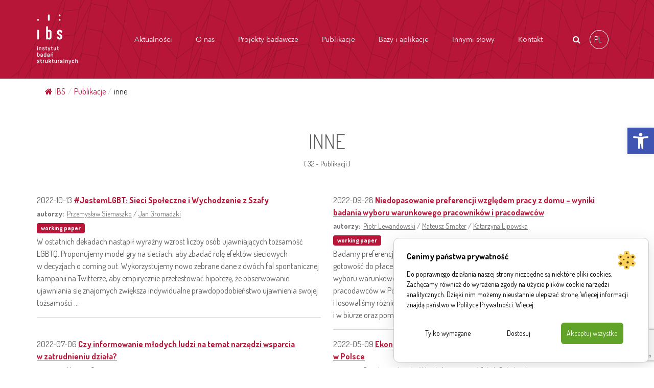

--- FILE ---
content_type: text/html; charset=UTF-8
request_url: https://ibs.org.pl/publications_category/inne/
body_size: 23820
content:


<!DOCTYPE html>
<html lang="pl">
<head>
    <meta charset="utf-8">

    <meta http-equiv="X-UA-Compatible" content="IE=edge">
    <meta name="viewport" content="width=device-width, initial-scale=1, shrink-to-fit=no">
    <title>inne Archives - IBS - Instytut Badań Strukturalnych</title>
    <!--	<link href="--><!--" rel="stylesheet" media="screen">-->
    <link rel="stylesheet" href="https://ibs.org.pl/wp-content/themes/ibs/style/style.css">
    <script src="https://code.jquery.com/jquery-3.1.1.min.js"></script>
    <script src="https://cdnjs.cloudflare.com/ajax/libs/popper.js/1.12.9/umd/popper.min.js"
            integrity="sha384-ApNbgh9B+Y1QKtv3Rn7W3mgPxhU9K/ScQsAP7hUibX39j7fakFPskvXusvfa0b4Q"
            crossorigin="anonymous"></script>
    <!-- HTML5 Shim and Respond.js IE8 support of HTML5 elements and media queries -->
    <!-- WARNING: Respond.js doesn't work if you view the page via file:// -->
    <!--[if lt IE 9]>
    <script src="https://oss.maxcdn.com/html5shiv/3.7.2/html5shiv.min.js"></script>
    <script src="https://oss.maxcdn.com/respond/1.4.2/respond.min.js"></script>
    <![endif]-->


    <link rel="apple-touch-icon" sizes="57x57" href="https://ibs.org.pl/wp-content/themes/ibs/assets/favicon/apple-icon-57x57.png">
    <link rel="apple-touch-icon" sizes="60x60" href="https://ibs.org.pl/wp-content/themes/ibs/assets/favicon/apple-icon-60x60.png">
    <link rel="apple-touch-icon" sizes="72x72" href="https://ibs.org.pl/wp-content/themes/ibs/assets/favicon/apple-icon-72x72.png">
    <link rel="apple-touch-icon" sizes="76x76" href="https://ibs.org.pl/wp-content/themes/ibs/assets/favicon/apple-icon-76x76.png">
    <link rel="apple-touch-icon" sizes="114x114" href=https://ibs.org.pl/wp-content/themes/ibs/assets/favicon"/apple-icon-114x114.png">
    <link rel="apple-touch-icon" sizes="120x120" href="https://ibs.org.pl/wp-content/themes/ibs/assets/favicon/apple-icon-120x120.png">
    <link rel="apple-touch-icon" sizes="144x144" href="https://ibs.org.pl/wp-content/themes/ibs/assets/favicon/apple-icon-144x144.png">
    <link rel="apple-touch-icon" sizes="152x152" href="https://ibs.org.pl/wp-content/themes/ibs/assets/favicon/apple-icon-152x152.png">
    <link rel="apple-touch-icon" sizes="180x180" href="https://ibs.org.pl/wp-content/themes/ibs/assets/favicon/apple-icon-180x180.png">
    <link rel="icon" type="image/png" sizes="192x192"  href="https://ibs.org.pl/wp-content/themes/ibs/assets/favicon/android-icon-192x192.png">
    <link rel="icon" type="image/png" sizes="32x32" href="https://ibs.org.pl/wp-content/themes/ibs/assets/favicon/favicon-32x32.png">
    <link rel="icon" type="image/png" sizes="96x96" href="https://ibs.org.pl/wp-content/themes/ibs/assets/favicon/favicon-96x96.png">
    <link rel="icon" type="image/png" sizes="16x16" href="https://ibs.org.pl/wp-content/themes/ibs/assets/favicon/favicon-16x16.png">
    <link rel="manifest" href="https://ibs.org.pl/wp-content/themes/ibs/assets/favicon/manifest.json">
    <meta name="msapplication-TileColor" content="#ffffff">
    <meta name="msapplication-TileImage" content="https://ibs.org.pl/wp-content/themes/ibs/assets/favicon/ms-icon-144x144.png">
    <meta name="theme-color" content="#ffffff">
    <meta name='robots' content='index, follow, max-image-preview:large, max-snippet:-1, max-video-preview:-1' />
	<style>img:is([sizes="auto" i], [sizes^="auto," i]) { contain-intrinsic-size: 3000px 1500px }</style>
	<link rel="alternate" hreflang="pl" href="https://ibs.org.pl/publications_category/inne/" />
<link rel="alternate" hreflang="x-default" href="https://ibs.org.pl/publications_category/inne/" />

<!-- Google Tag Manager for WordPress by gtm4wp.com -->
<script data-cfasync="false" data-pagespeed-no-defer>
	var gtm4wp_datalayer_name = "dataLayer";
	var dataLayer = dataLayer || [];
</script>
<!-- End Google Tag Manager for WordPress by gtm4wp.com -->
	<!-- This site is optimized with the Yoast SEO plugin v26.2 - https://yoast.com/wordpress/plugins/seo/ -->
	<link rel="canonical" href="https://ibs.org.pl/publications_category/inne/" />
	<link rel="next" href="https://ibs.org.pl/publications_category/inne/page/2/" />
	<meta property="og:locale" content="pl_PL" />
	<meta property="og:type" content="article" />
	<meta property="og:title" content="inne Archives - IBS - Instytut Badań Strukturalnych" />
	<meta property="og:url" content="https://ibs.org.pl/publications_category/inne/" />
	<meta property="og:site_name" content="IBS - Instytut Badań Strukturalnych" />
	<meta name="twitter:card" content="summary_large_image" />
	<script type="application/ld+json" class="yoast-schema-graph">{"@context":"https://schema.org","@graph":[{"@type":"CollectionPage","@id":"https://ibs.org.pl/publications_category/inne/","url":"https://ibs.org.pl/publications_category/inne/","name":"inne Archives - IBS - Instytut Badań Strukturalnych","isPartOf":{"@id":"https://ibs.org.pl/#website"},"breadcrumb":{"@id":"https://ibs.org.pl/publications_category/inne/#breadcrumb"},"inLanguage":"pl-PL"},{"@type":"BreadcrumbList","@id":"https://ibs.org.pl/publications_category/inne/#breadcrumb","itemListElement":[{"@type":"ListItem","position":1,"name":"Home","item":"https://ibs.org.pl/"},{"@type":"ListItem","position":2,"name":"inne"}]},{"@type":"WebSite","@id":"https://ibs.org.pl/#website","url":"https://ibs.org.pl/","name":"IBS - Instytut Badań Strukturalnych","description":"Jesteśmy niezależną fundacją naukową. Prowadzimy badania w obszarze m.in.: rynku pracy, polityki rodzinnej, finansów publicznych, energii i klimatu.","potentialAction":[{"@type":"SearchAction","target":{"@type":"EntryPoint","urlTemplate":"https://ibs.org.pl/?s={search_term_string}"},"query-input":{"@type":"PropertyValueSpecification","valueRequired":true,"valueName":"search_term_string"}}],"inLanguage":"pl-PL"}]}</script>
	<!-- / Yoast SEO plugin. -->


<link rel='dns-prefetch' href='//static.addtoany.com' />
<link rel="alternate" type="application/rss+xml" title="Kanał IBS - Instytut Badań Strukturalnych &raquo; inne Kategoria publikacji" href="https://ibs.org.pl/publications_category/inne/feed/" />
<script type="text/javascript">
/* <![CDATA[ */
window._wpemojiSettings = {"baseUrl":"https:\/\/s.w.org\/images\/core\/emoji\/16.0.1\/72x72\/","ext":".png","svgUrl":"https:\/\/s.w.org\/images\/core\/emoji\/16.0.1\/svg\/","svgExt":".svg","source":{"concatemoji":"https:\/\/ibs.org.pl\/wp-includes\/js\/wp-emoji-release.min.js?ver=6.8.3"}};
/*! This file is auto-generated */
!function(s,n){var o,i,e;function c(e){try{var t={supportTests:e,timestamp:(new Date).valueOf()};sessionStorage.setItem(o,JSON.stringify(t))}catch(e){}}function p(e,t,n){e.clearRect(0,0,e.canvas.width,e.canvas.height),e.fillText(t,0,0);var t=new Uint32Array(e.getImageData(0,0,e.canvas.width,e.canvas.height).data),a=(e.clearRect(0,0,e.canvas.width,e.canvas.height),e.fillText(n,0,0),new Uint32Array(e.getImageData(0,0,e.canvas.width,e.canvas.height).data));return t.every(function(e,t){return e===a[t]})}function u(e,t){e.clearRect(0,0,e.canvas.width,e.canvas.height),e.fillText(t,0,0);for(var n=e.getImageData(16,16,1,1),a=0;a<n.data.length;a++)if(0!==n.data[a])return!1;return!0}function f(e,t,n,a){switch(t){case"flag":return n(e,"\ud83c\udff3\ufe0f\u200d\u26a7\ufe0f","\ud83c\udff3\ufe0f\u200b\u26a7\ufe0f")?!1:!n(e,"\ud83c\udde8\ud83c\uddf6","\ud83c\udde8\u200b\ud83c\uddf6")&&!n(e,"\ud83c\udff4\udb40\udc67\udb40\udc62\udb40\udc65\udb40\udc6e\udb40\udc67\udb40\udc7f","\ud83c\udff4\u200b\udb40\udc67\u200b\udb40\udc62\u200b\udb40\udc65\u200b\udb40\udc6e\u200b\udb40\udc67\u200b\udb40\udc7f");case"emoji":return!a(e,"\ud83e\udedf")}return!1}function g(e,t,n,a){var r="undefined"!=typeof WorkerGlobalScope&&self instanceof WorkerGlobalScope?new OffscreenCanvas(300,150):s.createElement("canvas"),o=r.getContext("2d",{willReadFrequently:!0}),i=(o.textBaseline="top",o.font="600 32px Arial",{});return e.forEach(function(e){i[e]=t(o,e,n,a)}),i}function t(e){var t=s.createElement("script");t.src=e,t.defer=!0,s.head.appendChild(t)}"undefined"!=typeof Promise&&(o="wpEmojiSettingsSupports",i=["flag","emoji"],n.supports={everything:!0,everythingExceptFlag:!0},e=new Promise(function(e){s.addEventListener("DOMContentLoaded",e,{once:!0})}),new Promise(function(t){var n=function(){try{var e=JSON.parse(sessionStorage.getItem(o));if("object"==typeof e&&"number"==typeof e.timestamp&&(new Date).valueOf()<e.timestamp+604800&&"object"==typeof e.supportTests)return e.supportTests}catch(e){}return null}();if(!n){if("undefined"!=typeof Worker&&"undefined"!=typeof OffscreenCanvas&&"undefined"!=typeof URL&&URL.createObjectURL&&"undefined"!=typeof Blob)try{var e="postMessage("+g.toString()+"("+[JSON.stringify(i),f.toString(),p.toString(),u.toString()].join(",")+"));",a=new Blob([e],{type:"text/javascript"}),r=new Worker(URL.createObjectURL(a),{name:"wpTestEmojiSupports"});return void(r.onmessage=function(e){c(n=e.data),r.terminate(),t(n)})}catch(e){}c(n=g(i,f,p,u))}t(n)}).then(function(e){for(var t in e)n.supports[t]=e[t],n.supports.everything=n.supports.everything&&n.supports[t],"flag"!==t&&(n.supports.everythingExceptFlag=n.supports.everythingExceptFlag&&n.supports[t]);n.supports.everythingExceptFlag=n.supports.everythingExceptFlag&&!n.supports.flag,n.DOMReady=!1,n.readyCallback=function(){n.DOMReady=!0}}).then(function(){return e}).then(function(){var e;n.supports.everything||(n.readyCallback(),(e=n.source||{}).concatemoji?t(e.concatemoji):e.wpemoji&&e.twemoji&&(t(e.twemoji),t(e.wpemoji)))}))}((window,document),window._wpemojiSettings);
/* ]]> */
</script>
<style id='wp-emoji-styles-inline-css' type='text/css'>

	img.wp-smiley, img.emoji {
		display: inline !important;
		border: none !important;
		box-shadow: none !important;
		height: 1em !important;
		width: 1em !important;
		margin: 0 0.07em !important;
		vertical-align: -0.1em !important;
		background: none !important;
		padding: 0 !important;
	}
</style>
<link rel='stylesheet' id='wp-block-library-css' href='https://ibs.org.pl/wp-includes/css/dist/block-library/style.min.css?ver=6.8.3' type='text/css' media='all' />
<style id='classic-theme-styles-inline-css' type='text/css'>
/*! This file is auto-generated */
.wp-block-button__link{color:#fff;background-color:#32373c;border-radius:9999px;box-shadow:none;text-decoration:none;padding:calc(.667em + 2px) calc(1.333em + 2px);font-size:1.125em}.wp-block-file__button{background:#32373c;color:#fff;text-decoration:none}
</style>
<style id='global-styles-inline-css' type='text/css'>
:root{--wp--preset--aspect-ratio--square: 1;--wp--preset--aspect-ratio--4-3: 4/3;--wp--preset--aspect-ratio--3-4: 3/4;--wp--preset--aspect-ratio--3-2: 3/2;--wp--preset--aspect-ratio--2-3: 2/3;--wp--preset--aspect-ratio--16-9: 16/9;--wp--preset--aspect-ratio--9-16: 9/16;--wp--preset--color--black: #000000;--wp--preset--color--cyan-bluish-gray: #abb8c3;--wp--preset--color--white: #ffffff;--wp--preset--color--pale-pink: #f78da7;--wp--preset--color--vivid-red: #cf2e2e;--wp--preset--color--luminous-vivid-orange: #ff6900;--wp--preset--color--luminous-vivid-amber: #fcb900;--wp--preset--color--light-green-cyan: #7bdcb5;--wp--preset--color--vivid-green-cyan: #00d084;--wp--preset--color--pale-cyan-blue: #8ed1fc;--wp--preset--color--vivid-cyan-blue: #0693e3;--wp--preset--color--vivid-purple: #9b51e0;--wp--preset--gradient--vivid-cyan-blue-to-vivid-purple: linear-gradient(135deg,rgba(6,147,227,1) 0%,rgb(155,81,224) 100%);--wp--preset--gradient--light-green-cyan-to-vivid-green-cyan: linear-gradient(135deg,rgb(122,220,180) 0%,rgb(0,208,130) 100%);--wp--preset--gradient--luminous-vivid-amber-to-luminous-vivid-orange: linear-gradient(135deg,rgba(252,185,0,1) 0%,rgba(255,105,0,1) 100%);--wp--preset--gradient--luminous-vivid-orange-to-vivid-red: linear-gradient(135deg,rgba(255,105,0,1) 0%,rgb(207,46,46) 100%);--wp--preset--gradient--very-light-gray-to-cyan-bluish-gray: linear-gradient(135deg,rgb(238,238,238) 0%,rgb(169,184,195) 100%);--wp--preset--gradient--cool-to-warm-spectrum: linear-gradient(135deg,rgb(74,234,220) 0%,rgb(151,120,209) 20%,rgb(207,42,186) 40%,rgb(238,44,130) 60%,rgb(251,105,98) 80%,rgb(254,248,76) 100%);--wp--preset--gradient--blush-light-purple: linear-gradient(135deg,rgb(255,206,236) 0%,rgb(152,150,240) 100%);--wp--preset--gradient--blush-bordeaux: linear-gradient(135deg,rgb(254,205,165) 0%,rgb(254,45,45) 50%,rgb(107,0,62) 100%);--wp--preset--gradient--luminous-dusk: linear-gradient(135deg,rgb(255,203,112) 0%,rgb(199,81,192) 50%,rgb(65,88,208) 100%);--wp--preset--gradient--pale-ocean: linear-gradient(135deg,rgb(255,245,203) 0%,rgb(182,227,212) 50%,rgb(51,167,181) 100%);--wp--preset--gradient--electric-grass: linear-gradient(135deg,rgb(202,248,128) 0%,rgb(113,206,126) 100%);--wp--preset--gradient--midnight: linear-gradient(135deg,rgb(2,3,129) 0%,rgb(40,116,252) 100%);--wp--preset--font-size--small: 13px;--wp--preset--font-size--medium: 20px;--wp--preset--font-size--large: 36px;--wp--preset--font-size--x-large: 42px;--wp--preset--spacing--20: 0.44rem;--wp--preset--spacing--30: 0.67rem;--wp--preset--spacing--40: 1rem;--wp--preset--spacing--50: 1.5rem;--wp--preset--spacing--60: 2.25rem;--wp--preset--spacing--70: 3.38rem;--wp--preset--spacing--80: 5.06rem;--wp--preset--shadow--natural: 6px 6px 9px rgba(0, 0, 0, 0.2);--wp--preset--shadow--deep: 12px 12px 50px rgba(0, 0, 0, 0.4);--wp--preset--shadow--sharp: 6px 6px 0px rgba(0, 0, 0, 0.2);--wp--preset--shadow--outlined: 6px 6px 0px -3px rgba(255, 255, 255, 1), 6px 6px rgba(0, 0, 0, 1);--wp--preset--shadow--crisp: 6px 6px 0px rgba(0, 0, 0, 1);}:where(.is-layout-flex){gap: 0.5em;}:where(.is-layout-grid){gap: 0.5em;}body .is-layout-flex{display: flex;}.is-layout-flex{flex-wrap: wrap;align-items: center;}.is-layout-flex > :is(*, div){margin: 0;}body .is-layout-grid{display: grid;}.is-layout-grid > :is(*, div){margin: 0;}:where(.wp-block-columns.is-layout-flex){gap: 2em;}:where(.wp-block-columns.is-layout-grid){gap: 2em;}:where(.wp-block-post-template.is-layout-flex){gap: 1.25em;}:where(.wp-block-post-template.is-layout-grid){gap: 1.25em;}.has-black-color{color: var(--wp--preset--color--black) !important;}.has-cyan-bluish-gray-color{color: var(--wp--preset--color--cyan-bluish-gray) !important;}.has-white-color{color: var(--wp--preset--color--white) !important;}.has-pale-pink-color{color: var(--wp--preset--color--pale-pink) !important;}.has-vivid-red-color{color: var(--wp--preset--color--vivid-red) !important;}.has-luminous-vivid-orange-color{color: var(--wp--preset--color--luminous-vivid-orange) !important;}.has-luminous-vivid-amber-color{color: var(--wp--preset--color--luminous-vivid-amber) !important;}.has-light-green-cyan-color{color: var(--wp--preset--color--light-green-cyan) !important;}.has-vivid-green-cyan-color{color: var(--wp--preset--color--vivid-green-cyan) !important;}.has-pale-cyan-blue-color{color: var(--wp--preset--color--pale-cyan-blue) !important;}.has-vivid-cyan-blue-color{color: var(--wp--preset--color--vivid-cyan-blue) !important;}.has-vivid-purple-color{color: var(--wp--preset--color--vivid-purple) !important;}.has-black-background-color{background-color: var(--wp--preset--color--black) !important;}.has-cyan-bluish-gray-background-color{background-color: var(--wp--preset--color--cyan-bluish-gray) !important;}.has-white-background-color{background-color: var(--wp--preset--color--white) !important;}.has-pale-pink-background-color{background-color: var(--wp--preset--color--pale-pink) !important;}.has-vivid-red-background-color{background-color: var(--wp--preset--color--vivid-red) !important;}.has-luminous-vivid-orange-background-color{background-color: var(--wp--preset--color--luminous-vivid-orange) !important;}.has-luminous-vivid-amber-background-color{background-color: var(--wp--preset--color--luminous-vivid-amber) !important;}.has-light-green-cyan-background-color{background-color: var(--wp--preset--color--light-green-cyan) !important;}.has-vivid-green-cyan-background-color{background-color: var(--wp--preset--color--vivid-green-cyan) !important;}.has-pale-cyan-blue-background-color{background-color: var(--wp--preset--color--pale-cyan-blue) !important;}.has-vivid-cyan-blue-background-color{background-color: var(--wp--preset--color--vivid-cyan-blue) !important;}.has-vivid-purple-background-color{background-color: var(--wp--preset--color--vivid-purple) !important;}.has-black-border-color{border-color: var(--wp--preset--color--black) !important;}.has-cyan-bluish-gray-border-color{border-color: var(--wp--preset--color--cyan-bluish-gray) !important;}.has-white-border-color{border-color: var(--wp--preset--color--white) !important;}.has-pale-pink-border-color{border-color: var(--wp--preset--color--pale-pink) !important;}.has-vivid-red-border-color{border-color: var(--wp--preset--color--vivid-red) !important;}.has-luminous-vivid-orange-border-color{border-color: var(--wp--preset--color--luminous-vivid-orange) !important;}.has-luminous-vivid-amber-border-color{border-color: var(--wp--preset--color--luminous-vivid-amber) !important;}.has-light-green-cyan-border-color{border-color: var(--wp--preset--color--light-green-cyan) !important;}.has-vivid-green-cyan-border-color{border-color: var(--wp--preset--color--vivid-green-cyan) !important;}.has-pale-cyan-blue-border-color{border-color: var(--wp--preset--color--pale-cyan-blue) !important;}.has-vivid-cyan-blue-border-color{border-color: var(--wp--preset--color--vivid-cyan-blue) !important;}.has-vivid-purple-border-color{border-color: var(--wp--preset--color--vivid-purple) !important;}.has-vivid-cyan-blue-to-vivid-purple-gradient-background{background: var(--wp--preset--gradient--vivid-cyan-blue-to-vivid-purple) !important;}.has-light-green-cyan-to-vivid-green-cyan-gradient-background{background: var(--wp--preset--gradient--light-green-cyan-to-vivid-green-cyan) !important;}.has-luminous-vivid-amber-to-luminous-vivid-orange-gradient-background{background: var(--wp--preset--gradient--luminous-vivid-amber-to-luminous-vivid-orange) !important;}.has-luminous-vivid-orange-to-vivid-red-gradient-background{background: var(--wp--preset--gradient--luminous-vivid-orange-to-vivid-red) !important;}.has-very-light-gray-to-cyan-bluish-gray-gradient-background{background: var(--wp--preset--gradient--very-light-gray-to-cyan-bluish-gray) !important;}.has-cool-to-warm-spectrum-gradient-background{background: var(--wp--preset--gradient--cool-to-warm-spectrum) !important;}.has-blush-light-purple-gradient-background{background: var(--wp--preset--gradient--blush-light-purple) !important;}.has-blush-bordeaux-gradient-background{background: var(--wp--preset--gradient--blush-bordeaux) !important;}.has-luminous-dusk-gradient-background{background: var(--wp--preset--gradient--luminous-dusk) !important;}.has-pale-ocean-gradient-background{background: var(--wp--preset--gradient--pale-ocean) !important;}.has-electric-grass-gradient-background{background: var(--wp--preset--gradient--electric-grass) !important;}.has-midnight-gradient-background{background: var(--wp--preset--gradient--midnight) !important;}.has-small-font-size{font-size: var(--wp--preset--font-size--small) !important;}.has-medium-font-size{font-size: var(--wp--preset--font-size--medium) !important;}.has-large-font-size{font-size: var(--wp--preset--font-size--large) !important;}.has-x-large-font-size{font-size: var(--wp--preset--font-size--x-large) !important;}
:where(.wp-block-post-template.is-layout-flex){gap: 1.25em;}:where(.wp-block-post-template.is-layout-grid){gap: 1.25em;}
:where(.wp-block-columns.is-layout-flex){gap: 2em;}:where(.wp-block-columns.is-layout-grid){gap: 2em;}
:root :where(.wp-block-pullquote){font-size: 1.5em;line-height: 1.6;}
</style>
<link rel='stylesheet' id='baguette-css-css' href='https://ibs.org.pl/wp-content/plugins/bs-gutenberg-gallery-lightbox-main/css/baguetteBox.min.css?ver=6.8.3' type='text/css' media='all' />
<link rel='stylesheet' id='contact-form-7-css' href='https://ibs.org.pl/wp-content/plugins/contact-form-7/includes/css/styles.css?ver=6.1.3' type='text/css' media='all' />
<link rel='stylesheet' id='flexy-breadcrumb-css' href='https://ibs.org.pl/wp-content/plugins/flexy-breadcrumb/public/css/flexy-breadcrumb-public.css?ver=1.2.1' type='text/css' media='all' />
<link rel='stylesheet' id='flexy-breadcrumb-font-awesome-css' href='https://ibs.org.pl/wp-content/plugins/flexy-breadcrumb/public/css/font-awesome.min.css?ver=4.7.0' type='text/css' media='all' />
<link rel='stylesheet' id='wpml-legacy-horizontal-list-0-css' href='https://ibs.org.pl/wp-content/plugins/sitepress-multilingual-cms/templates/language-switchers/legacy-list-horizontal/style.min.css?ver=1' type='text/css' media='all' />
<style id='wpml-legacy-horizontal-list-0-inline-css' type='text/css'>
.wpml-ls-statics-footer a, .wpml-ls-statics-footer .wpml-ls-sub-menu a, .wpml-ls-statics-footer .wpml-ls-sub-menu a:link, .wpml-ls-statics-footer li:not(.wpml-ls-current-language) .wpml-ls-link, .wpml-ls-statics-footer li:not(.wpml-ls-current-language) .wpml-ls-link:link {color:#444444;background-color:#ffffff;}.wpml-ls-statics-footer .wpml-ls-sub-menu a:hover,.wpml-ls-statics-footer .wpml-ls-sub-menu a:focus, .wpml-ls-statics-footer .wpml-ls-sub-menu a:link:hover, .wpml-ls-statics-footer .wpml-ls-sub-menu a:link:focus {color:#000000;background-color:#eeeeee;}.wpml-ls-statics-footer .wpml-ls-current-language > a {color:#444444;background-color:#ffffff;}.wpml-ls-statics-footer .wpml-ls-current-language:hover>a, .wpml-ls-statics-footer .wpml-ls-current-language>a:focus {color:#000000;background-color:#eeeeee;}
</style>
<link rel='stylesheet' id='pojo-a11y-css' href='https://ibs.org.pl/wp-content/plugins/pojo-accessibility/modules/legacy/assets/css/style.min.css?ver=1.0.0' type='text/css' media='all' />
<link rel='stylesheet' id='wp-pagenavi-css' href='https://ibs.org.pl/wp-content/plugins/wp-pagenavi/pagenavi-css.css?ver=2.70' type='text/css' media='all' />
        <link rel="preload" href="https://ibs.org.pl/wp-content/plugins/lets-make-cookies/assets/build/plugin-public.css?ver=3.0.0" as="style" onload="this.onload=null;this.rel='stylesheet'">
        <noscript><link rel='stylesheet' id='lets-make-cookies-plugin-styles-css' href='https://ibs.org.pl/wp-content/plugins/lets-make-cookies/assets/build/plugin-public.css?ver=3.0.0' type='text/css' media='all' />
</noscript>
        <script>!function(t){"use strict";t.loadCSS||(t.loadCSS=function(){});var e=loadCSS.relpreload={};if(e.support=function(){var e;try{e=t.document.createElement("link").relList.supports("preload")}catch(t){e=!1}return function(){return e}}(),e.bindMediaToggle=function(t){var e=t.media||"all";function a(){t.media=e}t.addEventListener?t.addEventListener("load",a):t.attachEvent&&t.attachEvent("onload",a),setTimeout(function(){t.rel="stylesheet",t.media="only x"}),setTimeout(a,3e3)},e.poly=function(){if(!e.support())for(var a=t.document.getElementsByTagName("link"),n=0;n<a.length;n++){var o=a[n];"preload"!==o.rel||"style"!==o.getAttribute("as")||o.getAttribute("data-loadcss")||(o.setAttribute("data-loadcss",!0),e.bindMediaToggle(o))}},!e.support()){e.poly();var a=t.setInterval(e.poly,500);t.addEventListener?t.addEventListener("load",function(){e.poly(),t.clearInterval(a)}):t.attachEvent&&t.attachEvent("onload",function(){e.poly(),t.clearInterval(a)})}"undefined"!=typeof exports?exports.loadCSS=loadCSS:t.loadCSS=loadCSS}("undefined"!=typeof global?global:this);</script><link rel='stylesheet' id='addtoany-css' href='https://ibs.org.pl/wp-content/plugins/add-to-any/addtoany.min.css?ver=1.16' type='text/css' media='all' />
<script type="text/javascript" id="wpml-cookie-js-extra">
/* <![CDATA[ */
var wpml_cookies = {"wp-wpml_current_language":{"value":"pl","expires":1,"path":"\/"}};
var wpml_cookies = {"wp-wpml_current_language":{"value":"pl","expires":1,"path":"\/"}};
/* ]]> */
</script>
<script type="text/javascript" src="https://ibs.org.pl/wp-content/plugins/sitepress-multilingual-cms/res/js/cookies/language-cookie.js?ver=484900" id="wpml-cookie-js" defer="defer" data-wp-strategy="defer"></script>
<script type="text/javascript" id="addtoany-core-js-before">
/* <![CDATA[ */
window.a2a_config=window.a2a_config||{};a2a_config.callbacks=[];a2a_config.overlays=[];a2a_config.templates={};a2a_localize = {
	Share: "Share",
	Save: "Save",
	Subscribe: "Subscribe",
	Email: "Email",
	Bookmark: "Bookmark",
	ShowAll: "Show all",
	ShowLess: "Show less",
	FindServices: "Find service(s)",
	FindAnyServiceToAddTo: "Instantly find any service to add to",
	PoweredBy: "Powered by",
	ShareViaEmail: "Share via email",
	SubscribeViaEmail: "Subscribe via email",
	BookmarkInYourBrowser: "Bookmark in your browser",
	BookmarkInstructions: "Press Ctrl+D or \u2318+D to bookmark this page",
	AddToYourFavorites: "Add to your favorites",
	SendFromWebOrProgram: "Send from any email address or email program",
	EmailProgram: "Email program",
	More: "More&#8230;",
	ThanksForSharing: "Thanks for sharing!",
	ThanksForFollowing: "Thanks for following!"
};
/* ]]> */
</script>
<script type="text/javascript" defer src="https://static.addtoany.com/menu/page.js" id="addtoany-core-js"></script>
<script type="text/javascript" src="https://ibs.org.pl/wp-includes/js/jquery/jquery.min.js?ver=3.7.1" id="jquery-core-js"></script>
<script type="text/javascript" src="https://ibs.org.pl/wp-includes/js/jquery/jquery-migrate.min.js?ver=3.4.1" id="jquery-migrate-js"></script>
<script type="text/javascript" defer src="https://ibs.org.pl/wp-content/plugins/add-to-any/addtoany.min.js?ver=1.1" id="addtoany-jquery-js"></script>
<script type="text/javascript" id="lets-make-cookies-plugin-script-js-extra">
/* <![CDATA[ */
var lmc_cookie_consent = {"cookie":"","defaults":{"necessary":true,"ad_storage":false,"analytics_storage":false,"ad_user_data":false,"ad_personalization":false,"functionality_storage":true,"personalization_storage":true,"security_storage":true},"consent_cookie_name":"lets-make-cookies_consent","categories_cookie_name":"lets-make-cookies_categories","content_blocking":{"content_blocking_block_iframes":"on","content_blocking_background":"#d1d1d1","content_blocking_hover_background":"#000000","content_blocking_border":"#ff2323","content_blocking_blocked_text":"Wideo z Youtube zosta\u0142o zablokowane poniewa\u017c nie zaakceptowa\u0142e\u015b ciasteczek reklamowych i analitycznych. ","content_blocking_blocked_text_pl_PL":"Wideo z Youtube zosta\u0142o zablokowane poniewa\u017c nie zaakceptowa\u0142e\u015b ciasteczek reklamowych i analitycznych. Zaakceptuj ciasteczka lub obejrzyj wideo na","content_blocking_blocked_text_en_US":"Youtube video was blocked because you did not accept advertising and analytics cookies.","content_blocking_block_textcolor":"#000000","content_blocking_blocked_hover_textcolor":"#ffffff"},"content_blocking_blocked_text_current_language":"Wideo z Youtube zosta\u0142o zablokowane poniewa\u017c nie zaakceptowa\u0142e\u015b ciasteczek reklamowych i analitycznych. Zaakceptuj ciasteczka lub obejrzyj wideo na","content":{"baner_title":"Cenimy pa\u0144stwa prywatno\u015b\u0107","baner_title_pl_PL":"Cenimy pa\u0144stwa prywatno\u015b\u0107","baner_title_en_US":"We value your privacy","baner_description":"Do poprawnego dzia\u0142ania naszej strony niezb\u0119dne s\u0105 niekt\u00f3re pliki cookies. Zach\u0119camy r\u00f3wnie\u017c do wyra\u017cenia zgody na u\u017cycie plik\u00f3w cookie narz\u0119dzi analitycznych. Dzi\u0119ki nim mo\u017cemy nieustannie ulepsza\u0107 stron\u0119. Wi\u0119cej informacji znajd\u0105 pa\u0144stwo w Polityce Prywatno\u015bci.","baner_description_pl_PL":"Do poprawnego dzia\u0142ania naszej strony niezb\u0119dne s\u0105 niekt\u00f3re pliki cookies. Zach\u0119camy r\u00f3wnie\u017c do wyra\u017cenia zgody na u\u017cycie plik\u00f3w cookie narz\u0119dzi analitycznych. Dzi\u0119ki nim mo\u017cemy nieustannie ulepsza\u0107 stron\u0119. Wi\u0119cej informacji znajd\u0105 pa\u0144stwo w Polityce Prywatno\u015bci.","baner_description_en_US":"Some cookies are necessary for the proper operation of our site. We also encourage you to agree to the use of analytical tool cookies. They allow us to continuously improve the site. You can find more information in the Privacy Policy.","baner_read_more_text":"Wi\u0119cej","baner_read_more_text_pl_PL":"Wi\u0119cej","baner_read_more_text_en_US":"More","baner_read_more_url":"https:\/\/\/ibs.org.pl\/polityka-prywatnosci\/","baner_read_more_url_pl_PL":"https:\/\/\/ibs.org.pl\/polityka-prywatnosci\/","baner_read_more_url_en_US":"https:\/\/\/ibs.org.pl\/en\/privacy-policy\/","baner_read_more_url_version":"1"},"consent_log":{"consent_log_enabled_loging":"on","consent_log_single_checkbox_fix":"1"},"ajax_url":"https:\/\/ibs.org.pl\/wp-admin\/admin-ajax.php","local":"pl-PL","nonce":"912c6ef70b","wp_rest":"abe7d6f58c"};
/* ]]> */
</script>
<script type="text/javascript" src="https://ibs.org.pl/wp-content/plugins/lets-make-cookies/assets/build/plugin-public.js?ver=3.0.0" id="lets-make-cookies-plugin-script-js" async="async"></script>
<link rel="https://api.w.org/" href="https://ibs.org.pl/wp-json/" /><link rel="alternate" title="JSON" type="application/json" href="https://ibs.org.pl/wp-json/wp/v2/publications_category/503" /><link rel="EditURI" type="application/rsd+xml" title="RSD" href="https://ibs.org.pl/xmlrpc.php?rsd" />
<meta name="generator" content="WPML ver:4.8.4 stt:2,119;" />

            <style type="text/css">              
                
                /* Background color */
                .fbc-page .fbc-wrap .fbc-items {
                    background-color: ;
                }
                /* Items font size */
                .fbc-page .fbc-wrap .fbc-items li {
                    font-size: 16px;
                }
                
                /* Items' link color */
                .fbc-page .fbc-wrap .fbc-items li a {
                    color: #b81639;                    
                }
                
                /* Seprator color */
                .fbc-page .fbc-wrap .fbc-items li .fbc-separator {
                    color: #cccccc;
                }
                
                /* Active item & end-text color */
                .fbc-page .fbc-wrap .fbc-items li.active span,
                .fbc-page .fbc-wrap .fbc-items li .fbc-end-text {
                    color: #27272a;
                    font-size: 16px;
                }
            </style>

            
<!-- Google Tag Manager for WordPress by gtm4wp.com -->
<!-- GTM Container placement set to automatic -->
<script data-cfasync="false" data-pagespeed-no-defer type="text/javascript">
	var dataLayer_content = {"pagePostType":"publications","pagePostType2":"tax-publications","pageCategory":[]};
	dataLayer.push( dataLayer_content );
</script>
<script data-cfasync="false" data-pagespeed-no-defer type="text/javascript">
(function(w,d,s,l,i){w[l]=w[l]||[];w[l].push({'gtm.start':
new Date().getTime(),event:'gtm.js'});var f=d.getElementsByTagName(s)[0],
j=d.createElement(s),dl=l!='dataLayer'?'&l='+l:'';j.async=true;j.src=
'//www.googletagmanager.com/gtm.js?id='+i+dl;f.parentNode.insertBefore(j,f);
})(window,document,'script','dataLayer','GTM-MLXKWF9Z');
</script>
<!-- End Google Tag Manager for WordPress by gtm4wp.com --><style>
			:root {
				--baner-border-radius: 10px;
				--buttons-border-radius: 6px;
			}

			#lmk_cookiebaner_container {
				background-color: #ffffff;
				border-color: #cdcdcd;
				border-radius: var(--baner-border-radius);
				box-shadow: var(--default-box-shadow);
				font-size: 16px;
			}

			#lmk_cookiebaner_container .lmk_cookiebaner_container__heading {
				color: #000000;
			}

			.lmk_cookiebaner_container__description {
				color: #000000;
			}

			.lmk_cookiebaner_container__read_more {
				color: #000000;
			}

			.lmk_cookiebaner__btn {
				border-radius: var(--buttons-border-radius);
			}

			#lmk_cookiebaner__customize {
				color: #000000;
				background-color: transparent;
				border: 1px solid transparent;
			}

			#lmk_cookiebaner__customize:hover {
				color: #000000;
				background-color: #90d0eb;
			}

			#lmk_cookiebaner__decline_all {
				color: #000000;
				background-color: transparent;
				border: 1px solid transparent;
			}

			#lmk_cookiebaner__decline_all:hover {
				color: #ffffff;
				background-color: #dd3333;
			}

			#lmk_cookiebaner__accept_all {
				color: #ffffff;
				background-color: #61a229;
				border: 1px solid transparent;
			}

			#lmk_cookiebaner__accept_all:hover {
				color: #ffffff;
				background-color: #4a8815;
			}.iframe-blocked-info p {
					border: 1px solid #ff2323; 
					background-color: #d1d1d1;
				}

				.iframe-blocked-info:hover p {
					background-color: #000000;
				}

				.iframe-blocked-info p a {
					color: #000000
				}

				.iframe-blocked-info p a:hover {
					color: #ffffff
				}

				.iframe-blocked {
					background-color: #d1d1d1;
				}

				.iframe-blocked:hover {
					background-color: #000000;
				}</style><style>

			#lmk_customize_container {
				background-color: #ffffff;
				border-color: #cdcdcd;
				border-radius: var(--baner-border-radius);
				box-shadow: var(--default-box-shadow);
			}

			#lmk_customize_container .lmk_customize_container__heading {
				color: #000000;
			}

			#lmk_customize_container .lmk_customize_container__description, #lmk_customize_container .lmk_customize_container__description a, lmk_customize_container__description a:hover {
				color: #000000;
			}

			#lmk_customize_container #lmk_customize_cookies_list_container .lmk_customize_cookies_list__category:first-of-type {
				border-radius: var(--baner-border-radius) var(--baner-border-radius) 0 0;
			}


			#lmk_customize_container #lmk_customize_cookies_list_container .lmk_customize_cookies_list__category:first-of-type .lmk_customize_cookies_list__accordion {
				border-radius: var(--baner-border-radius) var(--baner-border-radius) 0 0;
			}

			#lmk_customize_container #lmk_customize_cookies_list_container .lmk_customize_cookies_list__category:first-of-type .lmk_customize_cookies_list__panel {
				border-radius: var(--baner-border-radius) var(--baner-border-radius) 0 0;
			}

			#lmk_customize_container #lmk_customize_cookies_list_container .lmk_customize_cookies_list__category:last-of-type  {
				border-radius: 0 0 var(--baner-border-radius) var(--baner-border-radius);
			}

			#lmk_customize_container #lmk_customize_cookies_list_container .lmk_customize_cookies_list__category:last-of-type .lmk_customize_cookies_list__accordion:not(.active) {
				border-radius: 0 0 var(--baner-border-radius) var(--baner-border-radius);
			}

			#lmk_customize_container #lmk_customize_cookies_list_container .lmk_customize_cookies_list__category:last-of-type .lmk_customize_cookies_list__panel {
				border-radius: 0 0 var(--baner-border-radius) var(--baner-border-radius);
			}

			#lmk_customize_container .lmk_customize_cookies_list__category__title {
				color: #000000;
			}

			#lmk_customize_container .lmk_customize_cookies_list__category__badge {
				border-radius: var(--baner-border-radius);
			}

			#lmk_customize_container .lmk_customize_cookies_list__category__check__switch .lmk_customize_cookies_list__category__check__slider::before {
				background-color: #ffffff;
			}

			#lmk_customize_container .lmk_customize_cookies_list__category__check__switch .lmk_customize_cookies_list__category__check__slider {
				background-color: #cdcdcd;
			}
			
			#lmk_customize_container .lmk_customize_cookies_list__category__check__switch input:checked + .lmk_customize_cookies_list__category__check__slider {
				background-color: #61a229;
			}

			#lmk_customize_container .lmk_cookiebaner__btn {
				border-radius: var(--buttons-border-radius);
			}

			#lmk_customize_container #lmk_customize__accept_all {
				color: #ffffff;
				background-color: #61a229;
				border: 1px solid transparent;
			}

			#lmk_customize_container #lmk_customize__accept_all:hover {
				color: #ffffff;
				background-color: #61a229;
			}

			#lmk_customize_container #lmk_customize__save {
				color: #000000;
				background-color: transparent;
				border: 1px solid #cdcdcd;
			}

			#lmk_customize_container #lmk_customize__save:hover {
				color: #ffffff;
				background-color: #61a229;
			}
			</style><style>
			:root {
				--baner-border-radius: 10px;
				--buttons-border-radius: 6px;
			}

			#lmk_revisit_baner_container {
				background-color: #90d0eb;
				border-color: #3b6ec0;
				border-radius: 50%;
				box-shadow: var(--default-box-shadow);
			}

			#lmk_revisit_baner_container:hover {
				background-color: #0094ec;
			}
			 </style><style type="text/css">
#pojo-a11y-toolbar .pojo-a11y-toolbar-toggle a{ background-color: #4054b2;	color: #ffffff;}
#pojo-a11y-toolbar .pojo-a11y-toolbar-overlay, #pojo-a11y-toolbar .pojo-a11y-toolbar-overlay ul.pojo-a11y-toolbar-items.pojo-a11y-links{ border-color: #4054b2;}
body.pojo-a11y-focusable a:focus{ outline-style: solid !important;	outline-width: 1px !important;	outline-color: #FF0000 !important;}
#pojo-a11y-toolbar{ top: 250px !important;}
#pojo-a11y-toolbar .pojo-a11y-toolbar-overlay{ background-color: #ffffff;}
#pojo-a11y-toolbar .pojo-a11y-toolbar-overlay ul.pojo-a11y-toolbar-items li.pojo-a11y-toolbar-item a, #pojo-a11y-toolbar .pojo-a11y-toolbar-overlay p.pojo-a11y-toolbar-title{ color: #333333;}
#pojo-a11y-toolbar .pojo-a11y-toolbar-overlay ul.pojo-a11y-toolbar-items li.pojo-a11y-toolbar-item a.active{ background-color: #4054b2;	color: #ffffff;}
@media (max-width: 767px) { #pojo-a11y-toolbar { top: 50px !important; } }</style><link rel="icon" href="https://ibs.org.pl/wp-content/uploads/2023/04/cropped-apple-touch-icon-57x57-1-32x32.png" sizes="32x32" />
<link rel="icon" href="https://ibs.org.pl/wp-content/uploads/2023/04/cropped-apple-touch-icon-57x57-1-192x192.png" sizes="192x192" />
<link rel="apple-touch-icon" href="https://ibs.org.pl/wp-content/uploads/2023/04/cropped-apple-touch-icon-57x57-1-180x180.png" />
<meta name="msapplication-TileImage" content="https://ibs.org.pl/wp-content/uploads/2023/04/cropped-apple-touch-icon-57x57-1-270x270.png" />
</head>
<body class="archive tax-publications_category term-inne term-503 wp-theme-ibs d-flex flex-column min-vh-100 lets-make-cookies lang-pl">
<header class="">
    <nav id="menu" class="navbar navbar-expand-lg navbar-light bg-light py-lg-0w">
        <div class="container position-relative">


            <a href="/" class="navbar-brand" style="">

                <div class="d-flex align-items-center">
                    <div>
                        <img src="/wp-content/themes/ibs/assets/logo/logo.svg" class="img-fluid svg-logo"/>
                    </div>

                </div>





            </a>


            <button class="navbar-toggler" type="button" data-bs-toggle="collapse"
                    data-bs-target="#navbarSupportedContent" aria-controls="navbarSupportedContent"
                    aria-expanded="false" aria-label="Toggle navigation">
                <span class="navbar-toggler-icon"></span>
            </button>
            <div class="collapse navbar-collapse" id="navbarSupportedContent">


                <div id="mobile-head" class="header-social-mobile d-flex justify-content-between d-lg-none">



                    <div class="lang_switch">
                        <div id="flags_language_selector">
<div class="wpml-ls-statics-shortcode_actions wpml-ls wpml-ls-legacy-list-horizontal">
	<ul role="menu"><li class="wpml-ls-slot-shortcode_actions wpml-ls-item wpml-ls-item-pl wpml-ls-current-language wpml-ls-first-item wpml-ls-last-item wpml-ls-item-legacy-list-horizontal" role="none">
				<a href="https://ibs.org.pl/publications_category/inne/" class="wpml-ls-link" role="menuitem" >
                    <span class="wpml-ls-native" role="menuitem">PL</span></a>
			</li></ul>
</div>
</div >
                    </div>







                </div>


                                <ul class="navbar-nav ms-auto mb-2 mb-lg-0"><li itemscope="itemscope" itemtype="https://www.schema.org/SiteNavigationElement" id="menu-item-26681" class="menu-item menu-item-type-post_type menu-item-object-page menu-item-26681 nav-item"><a title="Aktualności" href="https://ibs.org.pl/aktualnosci/" class="nav-link">Aktualności</a></li>
<li itemscope="itemscope" itemtype="https://www.schema.org/SiteNavigationElement" id="menu-item-62" class="menu-item menu-item-type-post_type menu-item-object-page menu-item-62 nav-item"><a title="O&nbsp;nas" href="https://ibs.org.pl/o-nas/" class="nav-link">O&nbsp;nas</a></li>
<li itemscope="itemscope" itemtype="https://www.schema.org/SiteNavigationElement" id="menu-item-59" class="menu-item menu-item-type-post_type menu-item-object-page menu-item-59 nav-item"><a title="Projekty badawcze" href="https://ibs.org.pl/badania/" class="nav-link">Projekty badawcze</a></li>
<li itemscope="itemscope" itemtype="https://www.schema.org/SiteNavigationElement" id="menu-item-74" class="menu-item menu-item-type-custom menu-item-object-custom menu-item-74 nav-item"><a title="Publikacje" href="/publications/" class="nav-link">Publikacje</a></li>
<li itemscope="itemscope" itemtype="https://www.schema.org/SiteNavigationElement" id="menu-item-30575" class="menu-item menu-item-type-post_type menu-item-object-page menu-item-30575 nav-item"><a title="Bazy i&nbsp;aplikacje" href="https://ibs.org.pl/bazy-i-aplikacje/" class="nav-link">Bazy i&nbsp;aplikacje</a></li>
<li itemscope="itemscope" itemtype="https://www.schema.org/SiteNavigationElement" id="menu-item-26684" class="menu-item menu-item-type-post_type menu-item-object-page menu-item-26684 nav-item"><a title="Innymi słowy" href="https://ibs.org.pl/innymi-slowy-blog-ibs/" class="nav-link">Innymi słowy</a></li>
<li itemscope="itemscope" itemtype="https://www.schema.org/SiteNavigationElement" id="menu-item-17972" class="menu-item menu-item-type-post_type menu-item-object-page menu-item-17972 nav-item"><a title="Kontakt" href="https://ibs.org.pl/kontakt/" class="nav-link">Kontakt</a></li>
</ul>

            </div>
            <div class="px-3 fixer-mobile"></div>
            <div class="header-social d-flex align-items-center">

                <div id="search-div">
                    <div id="search-btn"><i class="fa fa-search" aria-hidden="true"></i></div>
                </div>




                <div class="lang_switch">
                    <!--                        <ul class="">-->
                    <!--                            <li class="lang-item"><a lang="pl-PL" hreflang="pl-PL" href="#">PL</a></li>-->
                    <!--                            <li>|</li>-->
                    <!--                            <li class="lang-item"><a lang="en-GB" hreflang="en-GB" href="#">EN</a></li>-->
                    <!--                        </ul>-->


                    <div id="flags_language_selector">
<div class="wpml-ls-statics-shortcode_actions wpml-ls wpml-ls-legacy-list-horizontal">
	<ul role="menu"><li class="wpml-ls-slot-shortcode_actions wpml-ls-item wpml-ls-item-pl wpml-ls-current-language wpml-ls-first-item wpml-ls-last-item wpml-ls-item-legacy-list-horizontal" role="none">
				<a href="https://ibs.org.pl/publications_category/inne/" class="wpml-ls-link" role="menuitem" >
                    <span class="wpml-ls-native" role="menuitem">PL</span></a>
			</li></ul>
</div>
</div >



                </div>

            </div>
            <div id="search" class="shadow-sm">

<!--    <form>-->
<!--        <input type="search" value="" placeholder="type keyword(s) here" />-->
<!--        <button type="submit" class="btn btn-primary">Search</button>-->
<!--    </form>-->

    <form class="d-flex" role="search" method="get" class="search-form" action="https://ibs.org.pl/">

            <span class="screen-reader-text">Szukaj:</span>
                            <input type="search" class="search-field"
                       placeholder="Wyszukaj …"
                       value="" name="s"
                       title="Szukaj:" />
            




        <!--            <input type="submit" class="btn btn-primary"-->
<!--                   value="--><!--" />-->

            <button type="submit" id="searchsubmit" >
            <i class="fa fa-search" aria-hidden="true"></i>
            </button>


        

        <input type="hidden" name="lang" value="pl"/>
    </form>



</div>


        </div>
    </nav>






</header>




<section class="breadcrumb-page">
    <div class="container">
        <div class="row">
            <div class="col-12">
                			<!-- Flexy Breadcrumb -->
			<div class="fbc fbc-page">

				<!-- Breadcrumb wrapper -->
				<div class="fbc-wrap">

					<!-- Ordered list-->
					<ol class="fbc-items" itemscope itemtype="https://schema.org/BreadcrumbList">
						            <li itemprop="itemListElement" itemscope itemtype="https://schema.org/ListItem">
                <span itemprop="name">
                    <!-- Home Link -->
                    <a itemprop="item" href="http://ibs.mr-wolf.pl">
                    
                                                    <i class="fa fa-home" aria-hidden="true"></i>IBS                    </a>
                </span>
                <meta itemprop="position" content="1" /><!-- Meta Position-->
             </li><li><span class="fbc-separator">/</span></li><li itemprop="itemListElement" itemscope itemtype="https://schema.org/ListItem"><a itemprop="item" fbc-publications" href="https://ibs.org.pl/publications/" title="Publikacje"><span itemprop="name">Publikacje</span></a><meta itemprop="position" content="2" /></li><li><span class="fbc-separator">/</span></li><li class="active item-current item-archive" itemprop="itemListElement" itemscope itemtype="https://schema.org/ListItem"><a itemprop="item" href="https://ibs.org.pl/publications_category/inne/" title="#JestemLGBT: Sieci Społeczne i&nbsp;Wychodzenie z&nbsp;Szafy"><span itemprop="name" title="inne">inne</span></a><meta itemprop="position" content="3" /></li>					</ol>
					<div class="clearfix"></div>
				</div>
			</div>
			            </div>
        </div>
    </div>
</section>

<div class="container py-5">
        <div class="col-12 text-center">
        <h1 class="text-uppercase">
             inne </h1>
        <div> </div>
            <small>( 32 - Publikacji )</small>

        </h1>
        <div>



        </div>
    </div>
</div>








<div class="container publikacje-min">






        <div class="row">
                            <div class="col-md-6">
                    <div class="item-post item-post-format-3 position-relative">
                        <a href="#" class="item-post-mask2"></a>
                        <div class="">
                            <!--                            <div class="bg-light">--><!--</div>-->
                            <div class="item-post-title mb-1 text-left">
                                <span class="font-weight-light">2022-10-13</span>
                                <a href="https://ibs.org.pl/publications/jestemlgbt-sieci-spoleczne-i-wychodzenie-z-szafy/" class="text-decoration-underline font-weight-bold fw-bold">
                                    #JestemLGBT: Sieci Społeczne i&nbsp;Wychodzenie z&nbsp;Szafy                                </a>
                            </div>



                            <div class=" item-post-autor-meta text-left">        <!-- relacja author publikacji -->
                                <div class="item-post-zespol d-flex flex-wrap mb-1">
                                    <span class="fw-bold">             autorzy:&nbsp&nbsp</span>
                                    
                                        <div><a href="https://ibs.org.pl/authors/przemyslaw-siemaszko/" class="text-decoration-underline">Przemysław Siemaszko</a></div>
                                        <span>&nbsp/&nbsp</span>


                                    
                                        <div><a href="https://ibs.org.pl/authors/jan-gromadzki/" class="text-decoration-underline">Jan Gromadzki</a></div>
                                        <span>&nbsp/&nbsp</span>


                                                                    </div>




                            </div><!-- koniec -->

                            <div class="mb-1"><span class="jobs_item badge bg-warning"><a href="https://ibs.org.pl/publications_types/working-paper/" rel="tag">working paper</a></span></div>


                            W&nbsp;ostatnich dekadach nastąpił wyraźny wzrost liczby osób ujawniających tożsamość LGBTQ. Proponujemy model gry na&nbsp;sieciach, aby zbadać rolę efektów sieciowych w&nbsp;decyzjach o&nbsp;coming out. Wykorzystujemy nowo zebrane dane z&nbsp;dwóch fal spontanicznej kampanii na&nbsp;Twitterze, aby empirycznie przetestować hipotezę, że&nbsp;obserwowanie ujawniania się znajomych zwiększa indywidualne prawdopodobieństwo ujawnienia swojej tożsamości ...                            <hr>





                        </div>
                    </div>
                </div>
                            <div class="col-md-6">
                    <div class="item-post item-post-format-3 position-relative">
                        <a href="#" class="item-post-mask2"></a>
                        <div class="">
                            <!--                            <div class="bg-light">--><!--</div>-->
                            <div class="item-post-title mb-1 text-left">
                                <span class="font-weight-light">2022-09-28</span>
                                <a href="https://ibs.org.pl/publications/niedopasowanie-preferencji-pracownikow-i-pracodawcow-wzgledem-pracy-z-domu-eksperymenty-z-wykorzystaniem-metody-wyboru-warunkowego/" class="text-decoration-underline font-weight-bold fw-bold">
                                    Niedopasowanie preferencji względem pracy z&nbsp;domu – wyniki badania wyboru warunkowego pracowników i&nbsp;pracodawców                                </a>
                            </div>



                            <div class=" item-post-autor-meta text-left">        <!-- relacja author publikacji -->
                                <div class="item-post-zespol d-flex flex-wrap mb-1">
                                    <span class="fw-bold">             autorzy:&nbsp&nbsp</span>
                                    
                                        <div><a href="https://ibs.org.pl/authors/piotr-lewandowski/" class="text-decoration-underline">Piotr Lewandowski</a></div>
                                        <span>&nbsp/&nbsp</span>


                                    
                                        <div><a href="https://ibs.org.pl/authors/mateusz-smoter/" class="text-decoration-underline">Mateusz Smoter</a></div>
                                        <span>&nbsp/&nbsp</span>


                                    
                                        <div><a href="https://ibs.org.pl/authors/katarzyna-lipowska/" class="text-decoration-underline">Katarzyna Lipowska</a></div>
                                        <span>&nbsp/&nbsp</span>


                                                                    </div>




                            </div><!-- koniec -->

                            <div class="mb-1"><span class="jobs_item badge bg-warning"><a href="https://ibs.org.pl/publications_types/working-paper/" rel="tag">working paper</a></span></div>


                            Badamy preferencje pracowników i&nbsp;pracodawców dotyczące pracy zdalnej, szacując gotowość do&nbsp;płacenia za&nbsp;pracę w&nbsp;domu. W&nbsp;badaniu wykorzystaliśmy  eksperymenty wyboru warunkowego z&nbsp;udziałem ponad 10 000 pracowników i&nbsp;ponad 1500 pracodawców w&nbsp;Polsce. Wybraliśmy zawody, które mogą być wykonywane zdalnie i&nbsp;losowaliśmy różnice w&nbsp;płacach pomiędzy identycznymi stanowiskami pracy w&nbsp;domu i&nbsp;w&nbsp;biurze oraz&nbsp;pomiędzy identycznymi kandydatami ...                            <hr>





                        </div>
                    </div>
                </div>
                            <div class="col-md-6">
                    <div class="item-post item-post-format-3 position-relative">
                        <a href="#" class="item-post-mask2"></a>
                        <div class="">
                            <!--                            <div class="bg-light">--><!--</div>-->
                            <div class="item-post-title mb-1 text-left">
                                <span class="font-weight-light">2022-07-06</span>
                                <a href="https://ibs.org.pl/publications/czy-informowanie-mlodych-ludzi-na-temat-narzedzi-wsparcia-w-zatrudnieniu-dziala/" class="text-decoration-underline font-weight-bold fw-bold">
                                    Czy&nbsp;informowanie młodych ludzi na&nbsp;temat narzędzi wsparcia w&nbsp;zatrudnieniu działa?                                </a>
                            </div>



                            <div class=" item-post-autor-meta text-left">        <!-- relacja author publikacji -->
                                <div class="item-post-zespol d-flex flex-wrap mb-1">
                                    <span class="fw-bold">             autorzy:&nbsp&nbsp</span>
                                    
                                        <div><a href="https://ibs.org.pl/authors/mateusz-smoter/" class="text-decoration-underline">Mateusz Smoter</a></div>
                                        <span>&nbsp/&nbsp</span>


                                                                    </div>




                            </div><!-- koniec -->

                            <div class="mb-1"><span class="jobs_item badge bg-warning"><a href="https://ibs.org.pl/publications_types/raport/" rel="tag">raport</a></span></div>


                            Przeprowadziliśmy ankietowe badanie eksperymentalne, aby zbadać, czy&nbsp;przekazanie informacji młodym ludziom z&nbsp;grupy NEET (niepracującym, którzy&nbsp;nie&nbsp;uczą się i&nbsp;nie&nbsp;szkolą) na&nbsp;temat oferty urzędów pracy zachęciło ich do&nbsp;rejestracji w&nbsp;tych instytucjach. Uczestników badania przydzieliliśmy losowo do&nbsp;dwóch grup. Osoby przydzielone do&nbsp;pierwszej grupy (grupa eksperymentalna) otrzymywały informacje o&nbsp;usługach oferowanych przez&nbsp;UP. W&nbsp;ślad za&nbsp;informacją przyszły ...                            <hr>





                        </div>
                    </div>
                </div>
                            <div class="col-md-6">
                    <div class="item-post item-post-format-3 position-relative">
                        <a href="#" class="item-post-mask2"></a>
                        <div class="">
                            <!--                            <div class="bg-light">--><!--</div>-->
                            <div class="item-post-title mb-1 text-left">
                                <span class="font-weight-light">2022-05-09</span>
                                <a href="https://ibs.org.pl/publications/ekonomiczne-efekty-zatrzymania-importu-rosyjskich-paliw-w-polsce/" class="text-decoration-underline font-weight-bold fw-bold">
                                    Ekonomiczne efekty zatrzymania importu rosyjskich paliw w&nbsp;Polsce                                </a>
                            </div>



                            <div class=" item-post-autor-meta text-left">        <!-- relacja author publikacji -->
                                <div class="item-post-zespol d-flex flex-wrap mb-1">
                                    <span class="fw-bold">             autorzy:&nbsp&nbsp</span>
                                    
                                        <div><a href="https://ibs.org.pl/authors/piotr-lewandowski/" class="text-decoration-underline">Piotr Lewandowski</a></div>
                                        <span>&nbsp/&nbsp</span>


                                    
                                        <div><a href="https://ibs.org.pl/authors/marek-antosiewicz/" class="text-decoration-underline">Marek Antosiewicz</a></div>
                                        <span>&nbsp/&nbsp</span>


                                    
                                        <div><a href="https://ibs.org.pl/authors/jakub-sokolowski/" class="text-decoration-underline">Jakub Sokołowski</a></div>
                                        <span>&nbsp/&nbsp</span>


                                                                    </div>




                            </div><!-- koniec -->

                            <div class="mb-1"><span class="jobs_item badge bg-warning"><a href="https://ibs.org.pl/publications_types/raport/" rel="tag">raport</a></span></div>


                            Szacujemy, jakie efekty makroekonomiczne i&nbsp;dystrybucyjne miałby w&nbsp;Polsce zatrzymanie importu paliw z&nbsp;Rosji. Symulujemy efekty embargo jako wzrost cen ropy, gazu i&nbsp;węgla oraz&nbsp;oceniamy skutki makroekonomiczne za&nbsp;pomocą dynamicznego modelu równowagi ogólnej. Łączymy go&nbsp;z&nbsp;modelem mikrosymulacyjnym opartym na&nbsp;danych z&nbsp;Badania Budżetów Gospodarstw Domowych, aby ocenić wpływ embargo na&nbsp;różne grupy dochodów. Pokazujemy, ...                            <hr>





                        </div>
                    </div>
                </div>
                            <div class="col-md-6">
                    <div class="item-post item-post-format-3 position-relative">
                        <a href="#" class="item-post-mask2"></a>
                        <div class="">
                            <!--                            <div class="bg-light">--><!--</div>-->
                            <div class="item-post-title mb-1 text-left">
                                <span class="font-weight-light">2022-04-13</span>
                                <a href="https://ibs.org.pl/publications/praca-z-domu-podczas-pandemii-eksperyment-z-wykorzystaniem-metody-wyboru-warunkowego-w-polsce/" class="text-decoration-underline font-weight-bold fw-bold">
                                    Praca z&nbsp;domu podczas pandemii – eksperyment z wykorzystaniem metody wyboru warunkowego w Polsce                                </a>
                            </div>



                            <div class=" item-post-autor-meta text-left">        <!-- relacja author publikacji -->
                                <div class="item-post-zespol d-flex flex-wrap mb-1">
                                    <span class="fw-bold">             autorzy:&nbsp&nbsp</span>
                                    
                                        <div><a href="https://ibs.org.pl/authors/piotr-lewandowski/" class="text-decoration-underline">Piotr Lewandowski</a></div>
                                        <span>&nbsp/&nbsp</span>


                                    
                                        <div><a href="https://ibs.org.pl/authors/mateusz-smoter/" class="text-decoration-underline">Mateusz Smoter</a></div>
                                        <span>&nbsp/&nbsp</span>


                                    
                                        <div><a href="https://ibs.org.pl/authors/katarzyna-lipowska/" class="text-decoration-underline">Katarzyna Lipowska</a></div>
                                        <span>&nbsp/&nbsp</span>


                                                                    </div>




                            </div><!-- koniec -->

                            <div class="mb-1"><span class="jobs_item badge bg-warning"><a href="https://ibs.org.pl/publications_types/working-paper/" rel="tag">working paper</a></span></div>


                            Pandemia COVID-19 wpłynęła na&nbsp;upowszechnienie się pracy z&nbsp;domu. Badamy skłonność pracowników do&nbsp;zapłaty za&nbsp;pracę z&nbsp;domu oraz&nbsp;analizujemy, jak wpływają na&nbsp;nią subiektywne i&nbsp;obiektywne czynniki związane z&nbsp;COVID-19. Przeprowadziliśmy badanie wyboru warunkowego, w&nbsp;którym&nbsp;udział wzięło ponad 10 000 pracowników w&nbsp;Polsce. Wybierali oni pomiędzy dwiema ofertami pracy, które różniły się wynagrodzeniem oraz&nbsp;możliwością pracy ...                            <hr>





                        </div>
                    </div>
                </div>
                            <div class="col-md-6">
                    <div class="item-post item-post-format-3 position-relative">
                        <a href="#" class="item-post-mask2"></a>
                        <div class="">
                            <!--                            <div class="bg-light">--><!--</div>-->
                            <div class="item-post-title mb-1 text-left">
                                <span class="font-weight-light">2022-01-17</span>
                                <a href="https://ibs.org.pl/publications/wplyw-programu-rodzina-500-na-wyniki-wyborow-w-polsce/" class="text-decoration-underline font-weight-bold fw-bold">
                                    Wpływ programu „Rodzina 500+” na&nbsp;wyniki wyborów w&nbsp;Polsce                                </a>
                            </div>



                            <div class=" item-post-autor-meta text-left">        <!-- relacja author publikacji -->
                                <div class="item-post-zespol d-flex flex-wrap mb-1">
                                    <span class="fw-bold">             autorzy:&nbsp&nbsp</span>
                                    
                                        <div><a href="https://ibs.org.pl/authors/michal-brzezinski/" class="text-decoration-underline">Michał Brzeziński</a></div>
                                        <span>&nbsp/&nbsp</span>


                                    
                                        <div><a href="https://ibs.org.pl/authors/katarzyna-salach/" class="text-decoration-underline">Katarzyna Sałach</a></div>
                                        <span>&nbsp/&nbsp</span>


                                    
                                        <div><a href="https://ibs.org.pl/authors/jan-gromadzki/" class="text-decoration-underline">Jan Gromadzki</a></div>
                                        <span>&nbsp/&nbsp</span>


                                                                    </div>




                            </div><!-- koniec -->

                            <div class="mb-1"><span class="jobs_item badge bg-warning"><a href="https://ibs.org.pl/publications_types/working-paper/" rel="tag">working paper</a></span></div>


                            W&nbsp;przedstawionej publikacji dokonujemy pierwszego oszacowania wpływu świadczenia wychowawczego wprowadzonego w&nbsp;ramach programu „Rodzina 500+” na&nbsp;wyniki wyborów w&nbsp;Polsce. Konkluzje płynące z&nbsp;badania wskazują, że&nbsp;wprowadzenie świadczenia wychowawczego spowodowało znaczący wzrost odsetka populacji (procent wyborców uprawnionych do&nbsp;głosowania) głosującego w&nbsp;wyborach parlamentarnych na&nbsp;PiS w&nbsp;okresie między 2011 a&nbsp;2019. Przyrost to&nbsp;średnio 2,7 punktu procentowego, ...                            <hr>





                        </div>
                    </div>
                </div>
                            <div class="col-md-6">
                    <div class="item-post item-post-format-3 position-relative">
                        <a href="#" class="item-post-mask2"></a>
                        <div class="">
                            <!--                            <div class="bg-light">--><!--</div>-->
                            <div class="item-post-title mb-1 text-left">
                                <span class="font-weight-light">2022-01-14</span>
                                <a href="https://ibs.org.pl/publications/wykorzystywanie-danych-administracyjnych-do-ewaluacji-polityk-publicznych-wnioski-i-rekomendacje-2/" class="text-decoration-underline font-weight-bold fw-bold">
                                    Wykorzystywanie danych administracyjnych do&nbsp;ewaluacji polityk publicznych – wnioski i rekomendacje                                </a>
                            </div>



                            <div class=" item-post-autor-meta text-left">        <!-- relacja author publikacji -->
                                <div class="item-post-zespol d-flex flex-wrap mb-1">
                                    <span class="fw-bold">             autorzy:&nbsp&nbsp</span>
                                                                    </div>




                            </div><!-- koniec -->

                            <div class="mb-1"><span class="jobs_item badge bg-warning"><a href="https://ibs.org.pl/publications_types/policy-brief/" rel="tag">policy brief</a></span></div>


                            Wykorzystanie nieprzebranych zasobów baz danych, którymi dysponują liczne instytucje publiczne to&nbsp;&nbsp;doskonałe narzędzie ewaluacji polityk publicznych. Dane stały się najcenniejszym zasobem wspierającym rozwiązywanie problemów naszych społeczeństw. Uwolnienie, ujednolicenie i&nbsp;scalenie zbiorów danych umożliwiłoby prowadzenie bardziej zaawansowanych analiz i&nbsp;badań, a&nbsp;co&nbsp;za&nbsp;tym idzie usprawnianie podejmowania decyzji oraz&nbsp;zwiększenie efektywności i&nbsp;przejrzystości w&nbsp;instytucjach publicznych. Kolejną zaletą podniesienia efektywności i&nbsp;wykorzystania danych jest poprawa relacji&hellip;                            <hr>





                        </div>
                    </div>
                </div>
                            <div class="col-md-6">
                    <div class="item-post item-post-format-3 position-relative">
                        <a href="#" class="item-post-mask2"></a>
                        <div class="">
                            <!--                            <div class="bg-light">--><!--</div>-->
                            <div class="item-post-title mb-1 text-left">
                                <span class="font-weight-light">2021-08-24</span>
                                <a href="https://ibs.org.pl/publications/wplyw-uniwersalnego-swiadczenia-pienieznego-na-podaz-pracy/" class="text-decoration-underline font-weight-bold fw-bold">
                                    Wpływ uniwersalnego świadczenia pieniężnego na&nbsp;podaż pracy                                </a>
                            </div>



                            <div class=" item-post-autor-meta text-left">        <!-- relacja author publikacji -->
                                <div class="item-post-zespol d-flex flex-wrap mb-1">
                                    <span class="fw-bold">             autorzy:&nbsp&nbsp</span>
                                    
                                        <div><a href="https://ibs.org.pl/authors/jan-gromadzki/" class="text-decoration-underline">Jan Gromadzki</a></div>
                                        <span>&nbsp/&nbsp</span>


                                                                    </div>




                            </div><!-- koniec -->

                            <div class="mb-1"><span class="jobs_item badge bg-warning"><a href="https://ibs.org.pl/publications_types/working-paper/" rel="tag">working paper</a></span></div>


                            Bezwarunkowe transfery pieniężne w&nbsp;postaci bezwarunkowego dochodu podstawowego, powszechnej emerytury podstawowej czy&nbsp;powszechnego zasiłku na&nbsp;dzieci są&nbsp;coraz częściej przedmiotem dyskusji w&nbsp;wielu krajach. W&nbsp;niniejszym artykule badam efekty podaży pracy wynikające z&nbsp;wprowadzenia dużego bezwarunkowego świadczenia pieniężnego. Wykorzystuję unikalną konstrukcję programu świadczenia wychowawczego w&nbsp;Polsce, aby zidentyfikować czysty efekt dochodowy miesięcznego transferu. ...                            <hr>





                        </div>
                    </div>
                </div>
                            <div class="col-md-6">
                    <div class="item-post item-post-format-3 position-relative">
                        <a href="#" class="item-post-mask2"></a>
                        <div class="">
                            <!--                            <div class="bg-light">--><!--</div>-->
                            <div class="item-post-title mb-1 text-left">
                                <span class="font-weight-light">2021-03-26</span>
                                <a href="https://ibs.org.pl/publications/co-dziala-i-dla-kogo-ewaluacja-aktywnych-polityk-rynku-pracy-skierowanych-do-osob-mlodych-w-polsce/" class="text-decoration-underline font-weight-bold fw-bold">
                                    Co&nbsp;działa i&nbsp;dla kogo &#8211; ewaluacja aktywnych polityk rynku pracy skierowanych do&nbsp;osób młodych w&nbsp;Polsce                                </a>
                            </div>



                            <div class=" item-post-autor-meta text-left">        <!-- relacja author publikacji -->
                                <div class="item-post-zespol d-flex flex-wrap mb-1">
                                    <span class="fw-bold">             autorzy:&nbsp&nbsp</span>
                                    
                                        <div><a href="https://ibs.org.pl/authors/mateusz-smoter/" class="text-decoration-underline">Mateusz Smoter</a></div>
                                        <span>&nbsp/&nbsp</span>


                                    
                                        <div><a href="https://ibs.org.pl/authors/marta-palczynska/" class="text-decoration-underline">Marta Palczyńska</a></div>
                                        <span>&nbsp/&nbsp</span>


                                    
                                        <div><a href="https://ibs.org.pl/authors/karol-madon/" class="text-decoration-underline">Karol Madoń</a></div>
                                        <span>&nbsp/&nbsp</span>


                                    
                                        <div><a href="https://ibs.org.pl/authors/iga-magda/" class="text-decoration-underline">Iga Magda</a></div>
                                        <span>&nbsp/&nbsp</span>


                                                                    </div>




                            </div><!-- koniec -->

                            <div class="mb-1"><span class="jobs_item badge bg-warning"><a href="https://ibs.org.pl/publications_types/inne/" rel="tag">inne</a></span></div>


                            Publikacja powstała w ramach projektu „Youth Employment PartnerSHIP”, który ma na celu przeciwdziałanie bezrobociu wśród osób młodych. Badamy w nim efektywność instrumentów wsparcia ludzi młodych, którzy nie pracują się i nie uczą w czterech krajach: Polsce, Hiszpanii, we Włoszech i na Węgrzech. Projekt finansowany jest ...                            <hr>





                        </div>
                    </div>
                </div>
                            <div class="col-md-6">
                    <div class="item-post item-post-format-3 position-relative">
                        <a href="#" class="item-post-mask2"></a>
                        <div class="">
                            <!--                            <div class="bg-light">--><!--</div>-->
                            <div class="item-post-title mb-1 text-left">
                                <span class="font-weight-light">2021-03-15</span>
                                <a href="https://ibs.org.pl/publications/aktywne-polityki-rynku-pracy-dla-osob-mlodych-wnioski-i-lekcje-dla-polityk-publicznych/" class="text-decoration-underline font-weight-bold fw-bold">
                                    Aktywne polityki rynku pracy dla osób młodych – wnioski i&nbsp;lekcje dla polityk publicznych                                </a>
                            </div>



                            <div class=" item-post-autor-meta text-left">        <!-- relacja author publikacji -->
                                <div class="item-post-zespol d-flex flex-wrap mb-1">
                                    <span class="fw-bold">             autorzy:&nbsp&nbsp</span>
                                                                    </div>




                            </div><!-- koniec -->

                            <div class="mb-1"><span class="jobs_item badge bg-warning"><a href="https://ibs.org.pl/publications_types/inne/" rel="tag">inne</a></span></div>


                            Prezentujemy główne wnioski z&nbsp;ewaluacji aktywnych polityk rynku pracy (ALMP) skierowanych do&nbsp;osób młodych w&nbsp;Polsce, Hiszpanii, na&nbsp;Węgrzech i&nbsp;we&nbsp;Włoszech. W&nbsp;ewaluacjach wykorzystano metody kontrfaktyczne i&nbsp;dane administracyjne. W&nbsp;Hiszpanii i&nbsp;we&nbsp;Włoszech analizowano efektywność instrumentów, które miały na&nbsp;celu zwiększenie stabilności zatrudnienia osób młodych, a&nbsp;w&nbsp;Polsce i&nbsp;na&nbsp;Węgrzech tych, które miały pomóc im&nbsp;zdobyć doświadczenie zawodowe i&nbsp;kwalifikacje. Rekomendacje przedstawione w&nbsp;tym dokumencie mogą wesprzeć projektowanie aktywnych polityk rynku&hellip;                            <hr>





                        </div>
                    </div>
                </div>
                            <div class="col-md-6">
                    <div class="item-post item-post-format-3 position-relative">
                        <a href="#" class="item-post-mask2"></a>
                        <div class="">
                            <!--                            <div class="bg-light">--><!--</div>-->
                            <div class="item-post-title mb-1 text-left">
                                <span class="font-weight-light">2021-03-15</span>
                                <a href="https://ibs.org.pl/publications/ewaluacja-kontrfaktyczna-programow-zatrudnienia-osob-mlodych-raport-metodologiczny/" class="text-decoration-underline font-weight-bold fw-bold">
                                    Ewaluacja kontrfaktyczna programów zatrudnienia osób młodych. Przewodnik metodologiczny                                </a>
                            </div>



                            <div class=" item-post-autor-meta text-left">        <!-- relacja author publikacji -->
                                <div class="item-post-zespol d-flex flex-wrap mb-1">
                                    <span class="fw-bold">             autorzy:&nbsp&nbsp</span>
                                    
                                        <div><a href="https://ibs.org.pl/authors/marton-csillag/" class="text-decoration-underline">Márton Csillag</a></div>
                                        <span>&nbsp/&nbsp</span>


                                    
                                        <div><a href="https://ibs.org.pl/authors/judit-kreko/" class="text-decoration-underline">Judit Krekó</a></div>
                                        <span>&nbsp/&nbsp</span>


                                    
                                        <div><a href="https://ibs.org.pl/authors/agota-scharle/" class="text-decoration-underline">Ágota Scharle</a></div>
                                        <span>&nbsp/&nbsp</span>


                                                                    </div>




                            </div><!-- koniec -->

                            <div class="mb-1"><span class="jobs_item badge bg-warning"><a href="https://ibs.org.pl/publications_types/inne/" rel="tag">inne</a></span></div>


                            Publikacja powstała w ramach projektu „Youth Employment PartnerSHIP”, który ma na celu przeciwdziałanie bezrobociu wśród osób młodych. Badamy w nim efektywność instrumentów wsparcia ludzi młodych, którzy nie pracują się i nie uczą w czterech krajach: Polsce, Hiszpanii, we Włoszech i na Węgrzech. Projekt finansowany jest ...                            <hr>





                        </div>
                    </div>
                </div>
                            <div class="col-md-6">
                    <div class="item-post item-post-format-3 position-relative">
                        <a href="#" class="item-post-mask2"></a>
                        <div class="">
                            <!--                            <div class="bg-light">--><!--</div>-->
                            <div class="item-post-title mb-1 text-left">
                                <span class="font-weight-light">2020-05-17</span>
                                <a href="https://ibs.org.pl/publications/badanie-efektow-wsparcia-zrealizowanego-na-rzecz-osob-mlodych-w-ramach-programu-operacyjnego-wiedza-edukacja-rozwoj-raport-koncowy/" class="text-decoration-underline font-weight-bold fw-bold">
                                    Badanie efektów wsparcia zrealizowanego na&nbsp;rzecz osób młodych w&nbsp;ramach Programu Operacyjnego Wiedza Edukacja Rozwój. Raport końcowy                                </a>
                            </div>



                            <div class=" item-post-autor-meta text-left">        <!-- relacja author publikacji -->
                                <div class="item-post-zespol d-flex flex-wrap mb-1">
                                    <span class="fw-bold">             autorzy:&nbsp&nbsp</span>
                                    
                                        <div><a href="https://ibs.org.pl/authors/mateusz-smoter/" class="text-decoration-underline">Mateusz Smoter</a></div>
                                        <span>&nbsp/&nbsp</span>


                                    
                                        <div><a href="https://ibs.org.pl/authors/marta-palczynska/" class="text-decoration-underline">Marta Palczyńska</a></div>
                                        <span>&nbsp/&nbsp</span>


                                    
                                        <div><a href="https://ibs.org.pl/authors/karol-madon/" class="text-decoration-underline">Karol Madoń</a></div>
                                        <span>&nbsp/&nbsp</span>


                                    
                                        <div><a href="https://ibs.org.pl/authors/iga-magda/" class="text-decoration-underline">Iga Magda</a></div>
                                        <span>&nbsp/&nbsp</span>


                                    
                                        <div><a href="https://ibs.org.pl/authors/henryk-kalinowski/" class="text-decoration-underline">Henryk Kalinowski</a></div>
                                        <span>&nbsp/&nbsp</span>


                                    
                                        <div><a href="https://ibs.org.pl/authors/anna-matejczuk/" class="text-decoration-underline">Anna Matejczuk</a></div>
                                        <span>&nbsp/&nbsp</span>


                                                                    </div>




                            </div><!-- koniec -->

                            <div class="mb-1"><span class="jobs_item badge bg-warning"><a href="https://ibs.org.pl/publications_types/raport/" rel="tag">raport</a></span></div>


                            Raport został przygotowany przez konsorcjum IBS, IMAPP i IQS na zlecenie Ministerstwa Inwestycji i Rozwoju w ramach projektu "Badanie efektów wsparcia zrealizowanego na rzecz osób młodych w ramach Programu Operacyjnego Wiedza Edukacja Rozwój" realizowanego ze środków Europejskiego Funduszu Społecznego.                            <hr>





                        </div>
                    </div>
                </div>
                    </div>



</div>
















<div class="container pb-5">
    <div class="row">
        <div class="col-12">
            <div class='wp-pagenavi' role='navigation'>
<span aria-current='page' class='current'>1</span><a class="page larger" title="Strona 2" href="https://ibs.org.pl/publications_category/inne/page/2/">2</a><a class="page larger" title="Strona 3" href="https://ibs.org.pl/publications_category/inne/page/3/">3</a><a class="nextpostslink" rel="next" aria-label="Następna strona" href="https://ibs.org.pl/publications_category/inne/page/2/">»</a>
</div>        </div>
    </div>
</div>
<script type="speculationrules">
{"prefetch":[{"source":"document","where":{"and":[{"href_matches":"\/*"},{"not":{"href_matches":["\/wp-*.php","\/wp-admin\/*","\/wp-content\/uploads\/*","\/wp-content\/*","\/wp-content\/plugins\/*","\/wp-content\/themes\/ibs\/*","\/*\\?(.+)"]}},{"not":{"selector_matches":"a[rel~=\"nofollow\"]"}},{"not":{"selector_matches":".no-prefetch, .no-prefetch a"}}]},"eagerness":"conservative"}]}
</script>
		<div id="lmk_cookiebaner_container" class="
		bottom_right lmc_visible		">
			<div class="lmk_cookiebaner_container__header">
				<div class='lmk_cookiebaner_container__heading'>
					Cenimy państwa prywatność				</div>
				<div class="lmk_cookiebaner_container__icon">
					<img src="https://ibs.org.pl/wp-content/plugins/lets-make-cookies/assets/images/cookie-settings.svg" alt="Ustawienia ciastek" title="Ustawienia ciastek" />
				</div>
			</div>	

			<div class="lmk_cookiebaner_container__content">
				
				<div class='lmk_cookiebaner_container__description'>
					Do poprawnego działania naszej strony niezbędne są niektóre pliki cookies. Zachęcamy również do wyrażenia zgody na użycie plików cookie narzędzi analitycznych. Dzięki nim możemy nieustannie ulepszać stronę. Więcej informacji znajdą państwo w Polityce Prywatności.											<a class='lmk_cookiebaner_container__read_more' href="https:///ibs.org.pl/polityka-prywatnosci/" title="Więcej" target="_blank">Więcej</a>.
									</div>
			</div>
				
			<div class="lmk_cookiebaner__btns">
				<btn id="lmk_cookiebaner__customize" class="lmk_cookiebaner__btn order-2">
					Dostosuj				</btn>
				<btn id="lmk_cookiebaner__decline_all" class="lmk_cookiebaner__btn lmk_cookie_update order-1">
					Tylko wymagane				</btn>
				<btn id="lmk_cookiebaner__accept_all" class="lmk_cookiebaner__btn lmk_cookie_update order-3">
					Akceptuj wszystko				</btn>
			</div>
		</div>
				<div id='lmk_customize_container' class='lmc_hidden'>

			<div class="lmk_customize_container__header">
				<div class="lmk_customize_container__icon">
					<img src="https://ibs.org.pl/wp-content/plugins/lets-make-cookies/assets/images/cookie-settings.svg" alt="Ustawienia ciastek" title="Ustawienia ciastek" />
				</div>
				<div class='lmk_customize_container__heading'>
					Dostosuj zgody				</div>
			</div>

			<div class='lmk_customize_container__description'>
				„Niezbędne” pliki cookie są wymagane dla działania strony. Zgoda na pozostałe kategorie, pomoże nam ulepszać działanie serwisu.

Firmy trzecie, np.: Google, również zapisują pliki cookie. Więcej informacji: <a href="https://policies.google.com/technologies/partner-sites?hl=pl" target="_blank" rel="noopener">użycie danych</a> oraz <a href="https://policies.google.com/technologies/cookies?hl=pl#types-of-cookies" target="_blank" rel="noopener">prywatność</a>.				<a title="" href="https://ibs.org.pl/wp-content/plugins/lets-make-cookies/assets/pdf/google-cookles-pl-PL.pdf" target="_blank">Pliki cookie Google dla zalogowanych użytkowników.</a>			</div>

			<div id="lmk_customize_cookies_list_container">
									<div class="lmk_customize_cookies_list__category">
						<button class="lmk_customize_cookies_list__accordion">
							<div class="lmk_customize_cookies_list__category__title">
								Niezbędne (3)							</div>
															<div class="lmk_customize_cookies_list__category__badge">
								Wymagane								</div>
														</button>
						<div class="lmk_customize_cookies_list__panel">
							<div class="lmk_customize_cookies_list__category__description">
									Niezbędne pliki cookies są konieczne do prawidłowego działania witryny.							</div>
											<div class="lmk_customize_cookies_list__cookie">
								<div class="lmk_customize_cookies_list__cookie__prop">
									<div class="lmk_customize_cookies_list__cookie__prop__name">
										Nazwa:									</div>
									<div>
										lets-make-cookies_consent									</div>
								</div>
								<div class="lmk_customize_cookies_list__cookie__prop">
									<div class="lmk_customize_cookies_list__cookie__prop__name">
										Domena:									</div>
									<div>
										/ibs.org.pl									</div>
								</div>
								<div class="lmk_customize_cookies_list__cookie__prop">
									<div class="lmk_customize_cookies_list__cookie__prop__name">
										Czas trwania:									</div>
									<div>
										rok									</div>
								</div>
								<div class="lmk_customize_cookies_list__cookie__prop w-100">
									<div class="lmk_customize_cookies_list__cookie__prop__name">
										Opis:									</div>
									<div>
										Przechowuje dane dotyczące zgody użytkownika.									</div>
								</div>
							</div>
														<div class="lmk_customize_cookies_list__cookie">
								<div class="lmk_customize_cookies_list__cookie__prop">
									<div class="lmk_customize_cookies_list__cookie__prop__name">
										Nazwa:									</div>
									<div>
										lets-make-cookies_categories									</div>
								</div>
								<div class="lmk_customize_cookies_list__cookie__prop">
									<div class="lmk_customize_cookies_list__cookie__prop__name">
										Domena:									</div>
									<div>
										/ibs.org.pl									</div>
								</div>
								<div class="lmk_customize_cookies_list__cookie__prop">
									<div class="lmk_customize_cookies_list__cookie__prop__name">
										Czas trwania:									</div>
									<div>
										rok									</div>
								</div>
								<div class="lmk_customize_cookies_list__cookie__prop w-100">
									<div class="lmk_customize_cookies_list__cookie__prop__name">
										Opis:									</div>
									<div>
										Przechowuje dane dotyczące zgody użytkownika.									</div>
								</div>
							</div>
														<div class="lmk_customize_cookies_list__cookie">
								<div class="lmk_customize_cookies_list__cookie__prop">
									<div class="lmk_customize_cookies_list__cookie__prop__name">
										Nazwa:									</div>
									<div>
										_GRECAPTCHA									</div>
								</div>
								<div class="lmk_customize_cookies_list__cookie__prop">
									<div class="lmk_customize_cookies_list__cookie__prop__name">
										Domena:									</div>
									<div>
										.google.com									</div>
								</div>
								<div class="lmk_customize_cookies_list__cookie__prop">
									<div class="lmk_customize_cookies_list__cookie__prop__name">
										Czas trwania:									</div>
									<div>
										6 miesięcy									</div>
								</div>
								<div class="lmk_customize_cookies_list__cookie__prop w-100">
									<div class="lmk_customize_cookies_list__cookie__prop__name">
										Opis:									</div>
									<div>
										Służy do ochrony przed spamem.									</div>
								</div>
							</div>
												</div>
				</div>
									<div class="lmk_customize_cookies_list__category">
						<button class="lmk_customize_cookies_list__accordion">
							<div class="lmk_customize_cookies_list__category__title">
								Analityczne (3)							</div>
														<div class="lmk_customize_cookies_list__category__check">
								<label class="lmk_customize_cookies_list__category__check__switch">
									<input data-category="analytics_storage" data-consent="false" type="checkbox" >
									<span class="lmk_customize_cookies_list__category__check__slider round"></span>
								</label>
							</div>
														</button>
						<div class="lmk_customize_cookies_list__panel">
							<div class="lmk_customize_cookies_list__category__description">
									Przechowują dane narzędzi analitycznych, np.: Google Analytics.							</div>
											<div class="lmk_customize_cookies_list__cookie">
								<div class="lmk_customize_cookies_list__cookie__prop">
									<div class="lmk_customize_cookies_list__cookie__prop__name">
										Nazwa:									</div>
									<div>
										_ga[_customname]									</div>
								</div>
								<div class="lmk_customize_cookies_list__cookie__prop">
									<div class="lmk_customize_cookies_list__cookie__prop__name">
										Domena:									</div>
									<div>
										/ibs.org.pl									</div>
								</div>
								<div class="lmk_customize_cookies_list__cookie__prop">
									<div class="lmk_customize_cookies_list__cookie__prop__name">
										Czas trwania:									</div>
									<div>
										rok									</div>
								</div>
								<div class="lmk_customize_cookies_list__cookie__prop w-100">
									<div class="lmk_customize_cookies_list__cookie__prop__name">
										Opis:									</div>
									<div>
										Rejestruje nowy identyfikator, który służy do generowania danych statystycznych dotyczących odwiedzin na stronie internetowej									</div>
								</div>
							</div>
														<div class="lmk_customize_cookies_list__cookie">
								<div class="lmk_customize_cookies_list__cookie__prop">
									<div class="lmk_customize_cookies_list__cookie__prop__name">
										Nazwa:									</div>
									<div>
										_gat[_customname]									</div>
								</div>
								<div class="lmk_customize_cookies_list__cookie__prop">
									<div class="lmk_customize_cookies_list__cookie__prop__name">
										Domena:									</div>
									<div>
										/ibs.org.pl									</div>
								</div>
								<div class="lmk_customize_cookies_list__cookie__prop">
									<div class="lmk_customize_cookies_list__cookie__prop__name">
										Czas trwania:									</div>
									<div>
										dzień									</div>
								</div>
								<div class="lmk_customize_cookies_list__cookie__prop w-100">
									<div class="lmk_customize_cookies_list__cookie__prop__name">
										Opis:									</div>
									<div>
										Plik używany jest do kontrolowania liczby żądań przeglądarki użytkownika do serwera.									</div>
								</div>
							</div>
														<div class="lmk_customize_cookies_list__cookie">
								<div class="lmk_customize_cookies_list__cookie__prop">
									<div class="lmk_customize_cookies_list__cookie__prop__name">
										Nazwa:									</div>
									<div>
										_gid									</div>
								</div>
								<div class="lmk_customize_cookies_list__cookie__prop">
									<div class="lmk_customize_cookies_list__cookie__prop__name">
										Domena:									</div>
									<div>
										/ibs.org.pl									</div>
								</div>
								<div class="lmk_customize_cookies_list__cookie__prop">
									<div class="lmk_customize_cookies_list__cookie__prop__name">
										Czas trwania:									</div>
									<div>
										dzień									</div>
								</div>
								<div class="lmk_customize_cookies_list__cookie__prop w-100">
									<div class="lmk_customize_cookies_list__cookie__prop__name">
										Opis:									</div>
									<div>
										Rejestruje identyfikator, który służy do generowania danych statystycznych dotyczących odwiedzin na stronie internetowej.									</div>
								</div>
							</div>
												</div>
				</div>
									<div class="lmk_customize_cookies_list__category">
						<button class="lmk_customize_cookies_list__accordion">
							<div class="lmk_customize_cookies_list__category__title">
								Reklamowe (6)							</div>
														<div class="lmk_customize_cookies_list__category__check">
								<label class="lmk_customize_cookies_list__category__check__switch">
									<input data-category="ad_storage" data-consent="false" type="checkbox" >
									<span class="lmk_customize_cookies_list__category__check__slider round"></span>
								</label>
							</div>
														</button>
						<div class="lmk_customize_cookies_list__panel">
							<div class="lmk_customize_cookies_list__category__description">
									Przechowują dane związane z działaniem reklam.							</div>
											<div class="lmk_customize_cookies_list__cookie">
								<div class="lmk_customize_cookies_list__cookie__prop">
									<div class="lmk_customize_cookies_list__cookie__prop__name">
										Nazwa:									</div>
									<div>
										_fbp									</div>
								</div>
								<div class="lmk_customize_cookies_list__cookie__prop">
									<div class="lmk_customize_cookies_list__cookie__prop__name">
										Domena:									</div>
									<div>
										/ibs.org.pl									</div>
								</div>
								<div class="lmk_customize_cookies_list__cookie__prop">
									<div class="lmk_customize_cookies_list__cookie__prop__name">
										Czas trwania:									</div>
									<div>
										3 miesiące									</div>
								</div>
								<div class="lmk_customize_cookies_list__cookie__prop w-100">
									<div class="lmk_customize_cookies_list__cookie__prop__name">
										Opis:									</div>
									<div>
										Służy do zapisywania i śledzenia danych o wizytach użytkownika.									</div>
								</div>
							</div>
														<div class="lmk_customize_cookies_list__cookie">
								<div class="lmk_customize_cookies_list__cookie__prop">
									<div class="lmk_customize_cookies_list__cookie__prop__name">
										Nazwa:									</div>
									<div>
										fr									</div>
								</div>
								<div class="lmk_customize_cookies_list__cookie__prop">
									<div class="lmk_customize_cookies_list__cookie__prop__name">
										Domena:									</div>
									<div>
										/ibs.org.pl									</div>
								</div>
								<div class="lmk_customize_cookies_list__cookie__prop">
									<div class="lmk_customize_cookies_list__cookie__prop__name">
										Czas trwania:									</div>
									<div>
										3 miesiące									</div>
								</div>
								<div class="lmk_customize_cookies_list__cookie__prop w-100">
									<div class="lmk_customize_cookies_list__cookie__prop__name">
										Opis:									</div>
									<div>
										Służy do dostarczania użytkownikom dostosowanych reklam oraz retargetingu.									</div>
								</div>
							</div>
														<div class="lmk_customize_cookies_list__cookie">
								<div class="lmk_customize_cookies_list__cookie__prop">
									<div class="lmk_customize_cookies_list__cookie__prop__name">
										Nazwa:									</div>
									<div>
										IDE									</div>
								</div>
								<div class="lmk_customize_cookies_list__cookie__prop">
									<div class="lmk_customize_cookies_list__cookie__prop__name">
										Domena:									</div>
									<div>
										/ibs.org.pl									</div>
								</div>
								<div class="lmk_customize_cookies_list__cookie__prop">
									<div class="lmk_customize_cookies_list__cookie__prop__name">
										Czas trwania:									</div>
									<div>
										13 miesięcy (EOG)									</div>
								</div>
								<div class="lmk_customize_cookies_list__cookie__prop w-100">
									<div class="lmk_customize_cookies_list__cookie__prop__name">
										Opis:									</div>
									<div>
										Służy do dostarczania użytkownikom dostosowanych reklam oraz retargetingu.									</div>
								</div>
							</div>
														<div class="lmk_customize_cookies_list__cookie">
								<div class="lmk_customize_cookies_list__cookie__prop">
									<div class="lmk_customize_cookies_list__cookie__prop__name">
										Nazwa:									</div>
									<div>
										_gcl_au									</div>
								</div>
								<div class="lmk_customize_cookies_list__cookie__prop">
									<div class="lmk_customize_cookies_list__cookie__prop__name">
										Domena:									</div>
									<div>
										/ibs.org.pl									</div>
								</div>
								<div class="lmk_customize_cookies_list__cookie__prop">
									<div class="lmk_customize_cookies_list__cookie__prop__name">
										Czas trwania:									</div>
									<div>
										90 dni									</div>
								</div>
								<div class="lmk_customize_cookies_list__cookie__prop w-100">
									<div class="lmk_customize_cookies_list__cookie__prop__name">
										Opis:									</div>
									<div>
										Plik służy do przechowywania danych o interakcjach i śledzenia konwersji.									</div>
								</div>
							</div>
														<div class="lmk_customize_cookies_list__cookie">
								<div class="lmk_customize_cookies_list__cookie__prop">
									<div class="lmk_customize_cookies_list__cookie__prop__name">
										Nazwa:									</div>
									<div>
										NID									</div>
								</div>
								<div class="lmk_customize_cookies_list__cookie__prop">
									<div class="lmk_customize_cookies_list__cookie__prop__name">
										Domena:									</div>
									<div>
										.google.com									</div>
								</div>
								<div class="lmk_customize_cookies_list__cookie__prop">
									<div class="lmk_customize_cookies_list__cookie__prop__name">
										Czas trwania:									</div>
									<div>
										6 miesięcy									</div>
								</div>
								<div class="lmk_customize_cookies_list__cookie__prop w-100">
									<div class="lmk_customize_cookies_list__cookie__prop__name">
										Opis:									</div>
									<div>
										Służy do dostarczania reklam, retargetowania i przechowywania preferencji użytkownika.									</div>
								</div>
							</div>
														<div class="lmk_customize_cookies_list__cookie">
								<div class="lmk_customize_cookies_list__cookie__prop">
									<div class="lmk_customize_cookies_list__cookie__prop__name">
										Nazwa:									</div>
									<div>
										RUL									</div>
								</div>
								<div class="lmk_customize_cookies_list__cookie__prop">
									<div class="lmk_customize_cookies_list__cookie__prop__name">
										Domena:									</div>
									<div>
										.google.com									</div>
								</div>
								<div class="lmk_customize_cookies_list__cookie__prop">
									<div class="lmk_customize_cookies_list__cookie__prop__name">
										Czas trwania:									</div>
									<div>
										12 miesięcy									</div>
								</div>
								<div class="lmk_customize_cookies_list__cookie__prop w-100">
									<div class="lmk_customize_cookies_list__cookie__prop__name">
										Opis:									</div>
									<div>
										Służy do weryfikacji poprawności wyświetlania reklam w witrynie.									</div>
								</div>
							</div>
												</div>
				</div>
									<div class="lmk_customize_cookies_list__category">
						<button class="lmk_customize_cookies_list__accordion">
							<div class="lmk_customize_cookies_list__category__title">
								Dane użytkownika związane z reklamami							</div>
														<div class="lmk_customize_cookies_list__category__check">
								<label class="lmk_customize_cookies_list__category__check__switch">
									<input data-category="ad_user_data" data-consent="false" type="checkbox" >
									<span class="lmk_customize_cookies_list__category__check__slider round"></span>
								</label>
							</div>
														</button>
						<div class="lmk_customize_cookies_list__panel">
							<div class="lmk_customize_cookies_list__category__description">
									Umożliwia wysyłanie do Google danych użytkownika związanych z reklamami.							</div>
				<p>Brak plików cookies.</p>					</div>
				</div>
									<div class="lmk_customize_cookies_list__category">
						<button class="lmk_customize_cookies_list__accordion">
							<div class="lmk_customize_cookies_list__category__title">
								Reklamy spersonalizowane							</div>
														<div class="lmk_customize_cookies_list__category__check">
								<label class="lmk_customize_cookies_list__category__check__switch">
									<input data-category="ad_personalization" data-consent="false" type="checkbox" >
									<span class="lmk_customize_cookies_list__category__check__slider round"></span>
								</label>
							</div>
														</button>
						<div class="lmk_customize_cookies_list__panel">
							<div class="lmk_customize_cookies_list__category__description">
									Umożliwia wyświetlanie reklam spersonalizowanych.							</div>
				<p>Brak plików cookies.</p>					</div>
				</div>
							</div>

			<div id="lmk_customize_cookies_last_consent">
									Brak zgody.							</div>

			<div class="lmk_customize__btns">
				<btn id="lmk_customize__save" class="lmk_cookiebaner__btn lmk_cookie_update">
					Zapisz ustawienia				</btn>
				<btn id="lmk_customize__accept_all" class="lmk_cookiebaner__btn lmk_cookie_update">
					Akceptuj wszystko				</btn>
			</div>
		</div>
				<div id="lmk_revisit_baner_container" title="Ustawienia ciastek" class="bottom_left lmc_hidden">
			<img src="https://ibs.org.pl/wp-content/plugins/lets-make-cookies/assets/images/cookie-settings.svg" alt="Ustawienia ciastek" title="Ustawienia ciastek" />
		</div>
		
<div class="wpml-ls-statics-footer wpml-ls wpml-ls-legacy-list-horizontal">
	<ul role="menu"><li class="wpml-ls-slot-footer wpml-ls-item wpml-ls-item-pl wpml-ls-current-language wpml-ls-first-item wpml-ls-last-item wpml-ls-item-legacy-list-horizontal" role="none">
				<a href="https://ibs.org.pl/publications_category/inne/" class="wpml-ls-link" role="menuitem" >
                                                        <img
            class="wpml-ls-flag"
            src="https://ibs.org.pl/wp-content/plugins/sitepress-multilingual-cms/res/flags/pl.svg"
            alt=""
            width=18
            height=12
    /><span class="wpml-ls-native" role="menuitem">PL</span></a>
			</li></ul>
</div>
<script type="text/javascript" src="https://ibs.org.pl/wp-content/plugins/bs-gutenberg-gallery-lightbox-main/js/baguetteBox.min.js?ver=1.0" id="baguette-js-js"></script>
<script type="text/javascript" src="https://ibs.org.pl/wp-includes/js/dist/hooks.min.js?ver=4d63a3d491d11ffd8ac6" id="wp-hooks-js"></script>
<script type="text/javascript" src="https://ibs.org.pl/wp-includes/js/dist/i18n.min.js?ver=5e580eb46a90c2b997e6" id="wp-i18n-js"></script>
<script type="text/javascript" id="wp-i18n-js-after">
/* <![CDATA[ */
wp.i18n.setLocaleData( { 'text direction\u0004ltr': [ 'ltr' ] } );
/* ]]> */
</script>
<script type="text/javascript" src="https://ibs.org.pl/wp-content/plugins/contact-form-7/includes/swv/js/index.js?ver=6.1.3" id="swv-js"></script>
<script type="text/javascript" id="contact-form-7-js-translations">
/* <![CDATA[ */
( function( domain, translations ) {
	var localeData = translations.locale_data[ domain ] || translations.locale_data.messages;
	localeData[""].domain = domain;
	wp.i18n.setLocaleData( localeData, domain );
} )( "contact-form-7", {"translation-revision-date":"2025-10-29 10:26:34+0000","generator":"GlotPress\/4.0.3","domain":"messages","locale_data":{"messages":{"":{"domain":"messages","plural-forms":"nplurals=3; plural=(n == 1) ? 0 : ((n % 10 >= 2 && n % 10 <= 4 && (n % 100 < 12 || n % 100 > 14)) ? 1 : 2);","lang":"pl"},"This contact form is placed in the wrong place.":["Ten formularz kontaktowy zosta\u0142 umieszczony w niew\u0142a\u015bciwym miejscu."],"Error:":["B\u0142\u0105d:"]}},"comment":{"reference":"includes\/js\/index.js"}} );
/* ]]> */
</script>
<script type="text/javascript" id="contact-form-7-js-before">
/* <![CDATA[ */
var wpcf7 = {
    "api": {
        "root": "https:\/\/ibs.org.pl\/wp-json\/",
        "namespace": "contact-form-7\/v1"
    }
};
/* ]]> */
</script>
<script type="text/javascript" src="https://ibs.org.pl/wp-content/plugins/contact-form-7/includes/js/index.js?ver=6.1.3" id="contact-form-7-js"></script>
<script type="text/javascript" src="https://ibs.org.pl/wp-content/plugins/flexy-breadcrumb/public/js/flexy-breadcrumb-public.js?ver=1.2.1" id="flexy-breadcrumb-js"></script>
<script type="text/javascript" id="pojo-a11y-js-extra">
/* <![CDATA[ */
var PojoA11yOptions = {"focusable":"","remove_link_target":"","add_role_links":"","enable_save":"","save_expiration":""};
/* ]]> */
</script>
<script type="text/javascript" src="https://ibs.org.pl/wp-content/plugins/pojo-accessibility/modules/legacy/assets/js/app.min.js?ver=1.0.0" id="pojo-a11y-js"></script>
<script type="text/javascript" src="https://www.google.com/recaptcha/api.js?render=6LdofXskAAAAAHDYDSUAc00Zr-sw8RZ6PClhespl&amp;ver=3.0" id="google-recaptcha-js"></script>
<script type="text/javascript" src="https://ibs.org.pl/wp-includes/js/dist/vendor/wp-polyfill.min.js?ver=3.15.0" id="wp-polyfill-js"></script>
<script type="text/javascript" id="wpcf7-recaptcha-js-before">
/* <![CDATA[ */
var wpcf7_recaptcha = {
    "sitekey": "6LdofXskAAAAAHDYDSUAc00Zr-sw8RZ6PClhespl",
    "actions": {
        "homepage": "homepage",
        "contactform": "contactform"
    }
};
/* ]]> */
</script>
<script type="text/javascript" src="https://ibs.org.pl/wp-content/plugins/contact-form-7/modules/recaptcha/index.js?ver=6.1.3" id="wpcf7-recaptcha-js"></script>
		<a id="pojo-a11y-skip-content" class="pojo-skip-link pojo-skip-content" tabindex="1" accesskey="s" href="#content">Przejdź do treści</a>
				<nav id="pojo-a11y-toolbar" class="pojo-a11y-toolbar-right" role="navigation">
			<div class="pojo-a11y-toolbar-toggle">
				<a class="pojo-a11y-toolbar-link pojo-a11y-toolbar-toggle-link" href="javascript:void(0);" title="Narzędzia dostępności." role="button">
					<span class="pojo-sr-only sr-only">Otwórz pasek narzędzi</span>
					<svg xmlns="http://www.w3.org/2000/svg" viewBox="0 0 100 100" fill="currentColor" width="1em">
						<title>Narzędzia dostępności.</title>
						<path d="M50 .8c5.7 0 10.4 4.7 10.4 10.4S55.7 21.6 50 21.6s-10.4-4.7-10.4-10.4S44.3.8 50 .8zM92.2 32l-21.9 2.3c-2.6.3-4.6 2.5-4.6 5.2V94c0 2.9-2.3 5.2-5.2 5.2H60c-2.7 0-4.9-2.1-5.2-4.7l-2.2-24.7c-.1-1.5-1.4-2.5-2.8-2.4-1.3.1-2.2 1.1-2.4 2.4l-2.2 24.7c-.2 2.7-2.5 4.7-5.2 4.7h-.5c-2.9 0-5.2-2.3-5.2-5.2V39.4c0-2.7-2-4.9-4.6-5.2L7.8 32c-2.6-.3-4.6-2.5-4.6-5.2v-.5c0-2.6 2.1-4.7 4.7-4.7h.5c19.3 1.8 33.2 2.8 41.7 2.8s22.4-.9 41.7-2.8c2.6-.2 4.9 1.6 5.2 4.3v1c-.1 2.6-2.1 4.8-4.8 5.1z"/>					</svg>
				</a>
			</div>
			<div class="pojo-a11y-toolbar-overlay">
				<div class="pojo-a11y-toolbar-inner">
					<p class="pojo-a11y-toolbar-title">Narzędzia dostępności.</p>

					<ul class="pojo-a11y-toolbar-items pojo-a11y-tools">
																			<li class="pojo-a11y-toolbar-item">
								<a href="#" class="pojo-a11y-toolbar-link pojo-a11y-btn-resize-font pojo-a11y-btn-resize-plus" data-action="resize-plus" data-action-group="resize" tabindex="-1" role="button">
									<span class="pojo-a11y-toolbar-icon"><svg version="1.1" xmlns="http://www.w3.org/2000/svg" width="1em" viewBox="0 0 448 448"><title>Powiększ tekst</title><path fill="currentColor" d="M256 200v16c0 4.25-3.75 8-8 8h-56v56c0 4.25-3.75 8-8 8h-16c-4.25 0-8-3.75-8-8v-56h-56c-4.25 0-8-3.75-8-8v-16c0-4.25 3.75-8 8-8h56v-56c0-4.25 3.75-8 8-8h16c4.25 0 8 3.75 8 8v56h56c4.25 0 8 3.75 8 8zM288 208c0-61.75-50.25-112-112-112s-112 50.25-112 112 50.25 112 112 112 112-50.25 112-112zM416 416c0 17.75-14.25 32-32 32-8.5 0-16.75-3.5-22.5-9.5l-85.75-85.5c-29.25 20.25-64.25 31-99.75 31-97.25 0-176-78.75-176-176s78.75-176 176-176 176 78.75 176 176c0 35.5-10.75 70.5-31 99.75l85.75 85.75c5.75 5.75 9.25 14 9.25 22.5z"></path></svg></span><span class="pojo-a11y-toolbar-text">Powiększ tekst</span>								</a>
							</li>

							<li class="pojo-a11y-toolbar-item">
								<a href="#" class="pojo-a11y-toolbar-link pojo-a11y-btn-resize-font pojo-a11y-btn-resize-minus" data-action="resize-minus" data-action-group="resize" tabindex="-1" role="button">
									<span class="pojo-a11y-toolbar-icon"><svg version="1.1" xmlns="http://www.w3.org/2000/svg" width="1em" viewBox="0 0 448 448"><title>Zmniejsz tekst</title><path fill="currentColor" d="M256 200v16c0 4.25-3.75 8-8 8h-144c-4.25 0-8-3.75-8-8v-16c0-4.25 3.75-8 8-8h144c4.25 0 8 3.75 8 8zM288 208c0-61.75-50.25-112-112-112s-112 50.25-112 112 50.25 112 112 112 112-50.25 112-112zM416 416c0 17.75-14.25 32-32 32-8.5 0-16.75-3.5-22.5-9.5l-85.75-85.5c-29.25 20.25-64.25 31-99.75 31-97.25 0-176-78.75-176-176s78.75-176 176-176 176 78.75 176 176c0 35.5-10.75 70.5-31 99.75l85.75 85.75c5.75 5.75 9.25 14 9.25 22.5z"></path></svg></span><span class="pojo-a11y-toolbar-text">Zmniejsz tekst</span>								</a>
							</li>
						
													<li class="pojo-a11y-toolbar-item">
								<a href="#" class="pojo-a11y-toolbar-link pojo-a11y-btn-background-group pojo-a11y-btn-grayscale" data-action="grayscale" data-action-group="schema" tabindex="-1" role="button">
									<span class="pojo-a11y-toolbar-icon"><svg version="1.1" xmlns="http://www.w3.org/2000/svg" width="1em" viewBox="0 0 448 448"><title>Skala szarości</title><path fill="currentColor" d="M15.75 384h-15.75v-352h15.75v352zM31.5 383.75h-8v-351.75h8v351.75zM55 383.75h-7.75v-351.75h7.75v351.75zM94.25 383.75h-7.75v-351.75h7.75v351.75zM133.5 383.75h-15.5v-351.75h15.5v351.75zM165 383.75h-7.75v-351.75h7.75v351.75zM180.75 383.75h-7.75v-351.75h7.75v351.75zM196.5 383.75h-7.75v-351.75h7.75v351.75zM235.75 383.75h-15.75v-351.75h15.75v351.75zM275 383.75h-15.75v-351.75h15.75v351.75zM306.5 383.75h-15.75v-351.75h15.75v351.75zM338 383.75h-15.75v-351.75h15.75v351.75zM361.5 383.75h-15.75v-351.75h15.75v351.75zM408.75 383.75h-23.5v-351.75h23.5v351.75zM424.5 383.75h-8v-351.75h8v351.75zM448 384h-15.75v-352h15.75v352z"></path></svg></span><span class="pojo-a11y-toolbar-text">Skala szarości</span>								</a>
							</li>
						
													<li class="pojo-a11y-toolbar-item">
								<a href="#" class="pojo-a11y-toolbar-link pojo-a11y-btn-background-group pojo-a11y-btn-high-contrast" data-action="high-contrast" data-action-group="schema" tabindex="-1" role="button">
									<span class="pojo-a11y-toolbar-icon"><svg version="1.1" xmlns="http://www.w3.org/2000/svg" width="1em" viewBox="0 0 448 448"><title>Wysoki kontrast</title><path fill="currentColor" d="M192 360v-272c-75 0-136 61-136 136s61 136 136 136zM384 224c0 106-86 192-192 192s-192-86-192-192 86-192 192-192 192 86 192 192z"></path></svg></span><span class="pojo-a11y-toolbar-text">Wysoki kontrast</span>								</a>
							</li>
						
													<li class="pojo-a11y-toolbar-item">
								<a href="#" class="pojo-a11y-toolbar-link pojo-a11y-btn-background-group pojo-a11y-btn-negative-contrast" data-action="negative-contrast" data-action-group="schema" tabindex="-1" role="button">

									<span class="pojo-a11y-toolbar-icon"><svg version="1.1" xmlns="http://www.w3.org/2000/svg" width="1em" viewBox="0 0 448 448"><title>Kontrast negatywny</title><path fill="currentColor" d="M416 240c-23.75-36.75-56.25-68.25-95.25-88.25 10 17 15.25 36.5 15.25 56.25 0 61.75-50.25 112-112 112s-112-50.25-112-112c0-19.75 5.25-39.25 15.25-56.25-39 20-71.5 51.5-95.25 88.25 42.75 66 111.75 112 192 112s149.25-46 192-112zM236 144c0-6.5-5.5-12-12-12-41.75 0-76 34.25-76 76 0 6.5 5.5 12 12 12s12-5.5 12-12c0-28.5 23.5-52 52-52 6.5 0 12-5.5 12-12zM448 240c0 6.25-2 12-5 17.25-46 75.75-130.25 126.75-219 126.75s-173-51.25-219-126.75c-3-5.25-5-11-5-17.25s2-12 5-17.25c46-75.5 130.25-126.75 219-126.75s173 51.25 219 126.75c3 5.25 5 11 5 17.25z"></path></svg></span><span class="pojo-a11y-toolbar-text">Kontrast negatywny</span>								</a>
							</li>
						
													<li class="pojo-a11y-toolbar-item">
								<a href="#" class="pojo-a11y-toolbar-link pojo-a11y-btn-background-group pojo-a11y-btn-light-background" data-action="light-background" data-action-group="schema" tabindex="-1" role="button">
									<span class="pojo-a11y-toolbar-icon"><svg version="1.1" xmlns="http://www.w3.org/2000/svg" width="1em" viewBox="0 0 448 448"><title>Jasne tło</title><path fill="currentColor" d="M184 144c0 4.25-3.75 8-8 8s-8-3.75-8-8c0-17.25-26.75-24-40-24-4.25 0-8-3.75-8-8s3.75-8 8-8c23.25 0 56 12.25 56 40zM224 144c0-50-50.75-80-96-80s-96 30-96 80c0 16 6.5 32.75 17 45 4.75 5.5 10.25 10.75 15.25 16.5 17.75 21.25 32.75 46.25 35.25 74.5h57c2.5-28.25 17.5-53.25 35.25-74.5 5-5.75 10.5-11 15.25-16.5 10.5-12.25 17-29 17-45zM256 144c0 25.75-8.5 48-25.75 67s-40 45.75-42 72.5c7.25 4.25 11.75 12.25 11.75 20.5 0 6-2.25 11.75-6.25 16 4 4.25 6.25 10 6.25 16 0 8.25-4.25 15.75-11.25 20.25 2 3.5 3.25 7.75 3.25 11.75 0 16.25-12.75 24-27.25 24-6.5 14.5-21 24-36.75 24s-30.25-9.5-36.75-24c-14.5 0-27.25-7.75-27.25-24 0-4 1.25-8.25 3.25-11.75-7-4.5-11.25-12-11.25-20.25 0-6 2.25-11.75 6.25-16-4-4.25-6.25-10-6.25-16 0-8.25 4.5-16.25 11.75-20.5-2-26.75-24.75-53.5-42-72.5s-25.75-41.25-25.75-67c0-68 64.75-112 128-112s128 44 128 112z"></path></svg></span><span class="pojo-a11y-toolbar-text">Jasne tło</span>								</a>
							</li>
						
													<li class="pojo-a11y-toolbar-item">
								<a href="#" class="pojo-a11y-toolbar-link pojo-a11y-btn-links-underline" data-action="links-underline" data-action-group="toggle" tabindex="-1" role="button">
									<span class="pojo-a11y-toolbar-icon"><svg version="1.1" xmlns="http://www.w3.org/2000/svg" width="1em" viewBox="0 0 448 448"><title>Podkreślenie linków</title><path fill="currentColor" d="M364 304c0-6.5-2.5-12.5-7-17l-52-52c-4.5-4.5-10.75-7-17-7-7.25 0-13 2.75-18 8 8.25 8.25 18 15.25 18 28 0 13.25-10.75 24-24 24-12.75 0-19.75-9.75-28-18-5.25 5-8.25 10.75-8.25 18.25 0 6.25 2.5 12.5 7 17l51.5 51.75c4.5 4.5 10.75 6.75 17 6.75s12.5-2.25 17-6.5l36.75-36.5c4.5-4.5 7-10.5 7-16.75zM188.25 127.75c0-6.25-2.5-12.5-7-17l-51.5-51.75c-4.5-4.5-10.75-7-17-7s-12.5 2.5-17 6.75l-36.75 36.5c-4.5 4.5-7 10.5-7 16.75 0 6.5 2.5 12.5 7 17l52 52c4.5 4.5 10.75 6.75 17 6.75 7.25 0 13-2.5 18-7.75-8.25-8.25-18-15.25-18-28 0-13.25 10.75-24 24-24 12.75 0 19.75 9.75 28 18 5.25-5 8.25-10.75 8.25-18.25zM412 304c0 19-7.75 37.5-21.25 50.75l-36.75 36.5c-13.5 13.5-31.75 20.75-50.75 20.75-19.25 0-37.5-7.5-51-21.25l-51.5-51.75c-13.5-13.5-20.75-31.75-20.75-50.75 0-19.75 8-38.5 22-52.25l-22-22c-13.75 14-32.25 22-52 22-19 0-37.5-7.5-51-21l-52-52c-13.75-13.75-21-31.75-21-51 0-19 7.75-37.5 21.25-50.75l36.75-36.5c13.5-13.5 31.75-20.75 50.75-20.75 19.25 0 37.5 7.5 51 21.25l51.5 51.75c13.5 13.5 20.75 31.75 20.75 50.75 0 19.75-8 38.5-22 52.25l22 22c13.75-14 32.25-22 52-22 19 0 37.5 7.5 51 21l52 52c13.75 13.75 21 31.75 21 51z"></path></svg></span><span class="pojo-a11y-toolbar-text">Podkreślenie linków</span>								</a>
							</li>
						
													<li class="pojo-a11y-toolbar-item">
								<a href="#" class="pojo-a11y-toolbar-link pojo-a11y-btn-readable-font" data-action="readable-font" data-action-group="toggle" tabindex="-1" role="button">
									<span class="pojo-a11y-toolbar-icon"><svg version="1.1" xmlns="http://www.w3.org/2000/svg" width="1em" viewBox="0 0 448 448"><title>Czytelna czcionka</title><path fill="currentColor" d="M181.25 139.75l-42.5 112.5c24.75 0.25 49.5 1 74.25 1 4.75 0 9.5-0.25 14.25-0.5-13-38-28.25-76.75-46-113zM0 416l0.5-19.75c23.5-7.25 49-2.25 59.5-29.25l59.25-154 70-181h32c1 1.75 2 3.5 2.75 5.25l51.25 120c18.75 44.25 36 89 55 133 11.25 26 20 52.75 32.5 78.25 1.75 4 5.25 11.5 8.75 14.25 8.25 6.5 31.25 8 43 12.5 0.75 4.75 1.5 9.5 1.5 14.25 0 2.25-0.25 4.25-0.25 6.5-31.75 0-63.5-4-95.25-4-32.75 0-65.5 2.75-98.25 3.75 0-6.5 0.25-13 1-19.5l32.75-7c6.75-1.5 20-3.25 20-12.5 0-9-32.25-83.25-36.25-93.5l-112.5-0.5c-6.5 14.5-31.75 80-31.75 89.5 0 19.25 36.75 20 51 22 0.25 4.75 0.25 9.5 0.25 14.5 0 2.25-0.25 4.5-0.5 6.75-29 0-58.25-5-87.25-5-3.5 0-8.5 1.5-12 2-15.75 2.75-31.25 3.5-47 3.5z"></path></svg></span><span class="pojo-a11y-toolbar-text">Czytelna czcionka</span>								</a>
							</li>
																		<li class="pojo-a11y-toolbar-item">
							<a href="#" class="pojo-a11y-toolbar-link pojo-a11y-btn-reset" data-action="reset" tabindex="-1" role="button">
								<span class="pojo-a11y-toolbar-icon"><svg version="1.1" xmlns="http://www.w3.org/2000/svg" width="1em" viewBox="0 0 448 448"><title>Resetuj</title><path fill="currentColor" d="M384 224c0 105.75-86.25 192-192 192-57.25 0-111.25-25.25-147.75-69.25-2.5-3.25-2.25-8 0.5-10.75l34.25-34.5c1.75-1.5 4-2.25 6.25-2.25 2.25 0.25 4.5 1.25 5.75 3 24.5 31.75 61.25 49.75 101 49.75 70.5 0 128-57.5 128-128s-57.5-128-128-128c-32.75 0-63.75 12.5-87 34.25l34.25 34.5c4.75 4.5 6 11.5 3.5 17.25-2.5 6-8.25 10-14.75 10h-112c-8.75 0-16-7.25-16-16v-112c0-6.5 4-12.25 10-14.75 5.75-2.5 12.75-1.25 17.25 3.5l32.5 32.25c35.25-33.25 83-53 132.25-53 105.75 0 192 86.25 192 192z"></path></svg></span>
								<span class="pojo-a11y-toolbar-text">Resetuj</span>
							</a>
						</li>
					</ul>
									</div>
			</div>
		</nav>
		
<a class="toTop" href="#home"><i class="fa fa-angle-up" aria-hidden="true"></i>

</a>

<footer class="py-3 py-md-5 position-relative mt-auto">

    <div class="container pb-0 pb-md-5">

        <div class="row pb-5 justify-content-between">
            <div class="col-md-6 mb-3 mb-md-0">
                <img src="/wp-content/themes/ibs/assets/image/logo-sm.png" class="img-fluid "/>
            </div>
            <div class="col-md-6 justify-content-start justify-content-md-end d-flex">
                <div class="socia-link">
                    <ul class="d-flex ul-socia-link">
                        <li><a href="mailto:ibs@ibs.org.pl" target="_blank">
                                <i class="fa fa-envelope" aria-hidden="true"></i>
                            </a>
                        </li>
                        <li class="px-1">

                        </li>
                        <li><a href="tel:+48226293382" target="_blank">
                                <i class="fa fa-phone" aria-hidden="true"></i>
                            </a>
                        </li>
                        <li class="px-1">

                        </li>
                        <li><a href="https://twitter.com/ibs_thinktank" target="_blank">
                                <i class="fa fa-twitter" aria-hidden="true"></i>
                            </a>
                        </li>
                        <li class="px-1">

                        </li>
                        <li><a href="https://www.linkedin.com/company/ibs---institute-for-structural-research" target="_blank">
                                <i class="fa fa-linkedin" aria-hidden="true"></i>
                            </a>
                        </li>
                        <li class="px-1">

                        <li><a href="https://www.youtube.com/channel/UCLvwXV6FeMxoVh8oEx_GyqQ" target="_blank">
                                <i class="fa fa-youtube-play" aria-hidden="true"></i>
                            </a>
                        </li>

                    </ul>

                    <ul class="justify-content-start justify-content-md-end d-flex mt-3">
                        <li>
                            <a href="https://edirc.repec.org/data/ibswapl.html" target="_blank">
                                RePEc		</a>

                        </li>

                    </ul>

                </div>


            </div>
        </div>


        <div class="row">

            <div class="col-md-4 footer-menu">
                <h2>Nasz siedziba</h2>			<div class="textwidget"><p>Irysowa 18c, 02-660 Warszawa, Polska<br />
sekretariat: pon. – pt. w godz. 9.00 – 16.00<br />
tel.: <a href="tel:226293382">22 629 33 82</a><br />
e-mail: <a href="https://web.archive.org/web/20250214090923/mailto:ibs@ibs.org.pl">ibs@ibs.org.pl</a></p>
<p>KRS 0000249402<br />
REGON 140420239<br />
NIP 701-00-06-634</p>
</div>
		
            </div>
            <div class="col-md-8 archive-ul">
                <div class="menu-main-menu-container"><ul id="menu-main-menu" class="menu"><li class="menu-item menu-item-type-post_type menu-item-object-page menu-item-26681"><a href="https://ibs.org.pl/aktualnosci/">Aktualności</a></li>
<li class="menu-item menu-item-type-post_type menu-item-object-page menu-item-62"><a href="https://ibs.org.pl/o-nas/">O&nbsp;nas</a></li>
<li class="menu-item menu-item-type-post_type menu-item-object-page menu-item-59"><a href="https://ibs.org.pl/badania/">Projekty badawcze</a></li>
<li class="menu-item menu-item-type-custom menu-item-object-custom menu-item-74"><a href="/publications/">Publikacje</a></li>
<li class="menu-item menu-item-type-post_type menu-item-object-page menu-item-30575"><a href="https://ibs.org.pl/bazy-i-aplikacje/">Bazy i&nbsp;aplikacje</a></li>
<li class="menu-item menu-item-type-post_type menu-item-object-page menu-item-26684"><a href="https://ibs.org.pl/innymi-slowy-blog-ibs/">Innymi słowy</a></li>
<li class="menu-item menu-item-type-post_type menu-item-object-page menu-item-17972"><a href="https://ibs.org.pl/kontakt/">Kontakt</a></li>
</ul></div>			<div class="textwidget"><ul class="mt-4 d-flex">
<li><a href="https://ibs.org.pl/informacja-o-przetwarzaniu-danych-osobowych/">Polityka prywatności</a></li>
<li class="mx-2">|</li>
<li><a href="https://ibs.org.pl/informacja-o-przetwarzaniu-danych-osobowych/#cookies">Polityka cookies</a></li>
</ul>
</div>
		
            </div>
            <!--            <div class="col-md-3">-->
            <!--                -->            <!--                -->            <!---->
            <!--            </div>-->
            <!---->
            <!--            <div class="col-md-3">-->
            <!--                -->            <!--                -->            <!---->
            <!--            </div>-->








        </div>
    </div>


</footer>






<script src="https://ibs.org.pl/wp-content/themes/ibs/js//bootstrap.bundle.min.js"></script>
<!--<script src="--><!--/js/plugin/parallax/parallax.min.js"></script>-->


<script>







    $(document).ready(function () {
        (function ($) {



            $('#search-btn').click(function(event){
                event.stopPropagation();
                $("#search").toggle();
            });
            $("#search").on("click", function (event) {
                event.stopPropagation();
            });


            $(".lang-en #cn-accept-cookie").text('agreement');






            $(".lang-en .pojo-a11y-toolbar-title").text("Accessibility Tools");
            $(".lang-en .pojo-a11y-btn-resize-plus .pojo-a11y-toolbar-text").text("Increase Text");
            $(".lang-en .pojo-a11y-btn-resize-minus .pojo-a11y-toolbar-text").text("Decrease Text");
            $(".lang-en .pojo-a11y-btn-grayscale .pojo-a11y-toolbar-text").text("Grayscale");
            $(".lang-en .pojo-a11y-btn-high-contrast .pojo-a11y-toolbar-text").text("High Contrast");
            $(".lang-en .pojo-a11y-btn-negative-contrast .pojo-a11y-toolbar-text").text("Negative Contrast");
            $(".lang-en .pojo-a11y-btn-light-background .pojo-a11y-toolbar-text").text("Light Background");
            $(".lang-en .pojo-a11y-btn-links-underline .pojo-a11y-toolbar-text").text("Links Underline");
            $(".lang-en .pojo-a11y-btn-readable-font .pojo-a11y-toolbar-text").text("Readable Font");
            $(".lang-en.pojo-a11y-btn-reset .pojo-a11y-toolbar-text").text("Reset")






        })(jQuery);

    });


    $(document).on("click", function () {
        $("#search").hide();
    });







</script>

















</body>

</html>























--- FILE ---
content_type: text/html; charset=utf-8
request_url: https://www.google.com/recaptcha/api2/anchor?ar=1&k=6LdofXskAAAAAHDYDSUAc00Zr-sw8RZ6PClhespl&co=aHR0cHM6Ly9pYnMub3JnLnBsOjQ0Mw..&hl=en&v=TkacYOdEJbdB_JjX802TMer9&size=invisible&anchor-ms=20000&execute-ms=15000&cb=8h0blatccerh
body_size: 45076
content:
<!DOCTYPE HTML><html dir="ltr" lang="en"><head><meta http-equiv="Content-Type" content="text/html; charset=UTF-8">
<meta http-equiv="X-UA-Compatible" content="IE=edge">
<title>reCAPTCHA</title>
<style type="text/css">
/* cyrillic-ext */
@font-face {
  font-family: 'Roboto';
  font-style: normal;
  font-weight: 400;
  src: url(//fonts.gstatic.com/s/roboto/v18/KFOmCnqEu92Fr1Mu72xKKTU1Kvnz.woff2) format('woff2');
  unicode-range: U+0460-052F, U+1C80-1C8A, U+20B4, U+2DE0-2DFF, U+A640-A69F, U+FE2E-FE2F;
}
/* cyrillic */
@font-face {
  font-family: 'Roboto';
  font-style: normal;
  font-weight: 400;
  src: url(//fonts.gstatic.com/s/roboto/v18/KFOmCnqEu92Fr1Mu5mxKKTU1Kvnz.woff2) format('woff2');
  unicode-range: U+0301, U+0400-045F, U+0490-0491, U+04B0-04B1, U+2116;
}
/* greek-ext */
@font-face {
  font-family: 'Roboto';
  font-style: normal;
  font-weight: 400;
  src: url(//fonts.gstatic.com/s/roboto/v18/KFOmCnqEu92Fr1Mu7mxKKTU1Kvnz.woff2) format('woff2');
  unicode-range: U+1F00-1FFF;
}
/* greek */
@font-face {
  font-family: 'Roboto';
  font-style: normal;
  font-weight: 400;
  src: url(//fonts.gstatic.com/s/roboto/v18/KFOmCnqEu92Fr1Mu4WxKKTU1Kvnz.woff2) format('woff2');
  unicode-range: U+0370-0377, U+037A-037F, U+0384-038A, U+038C, U+038E-03A1, U+03A3-03FF;
}
/* vietnamese */
@font-face {
  font-family: 'Roboto';
  font-style: normal;
  font-weight: 400;
  src: url(//fonts.gstatic.com/s/roboto/v18/KFOmCnqEu92Fr1Mu7WxKKTU1Kvnz.woff2) format('woff2');
  unicode-range: U+0102-0103, U+0110-0111, U+0128-0129, U+0168-0169, U+01A0-01A1, U+01AF-01B0, U+0300-0301, U+0303-0304, U+0308-0309, U+0323, U+0329, U+1EA0-1EF9, U+20AB;
}
/* latin-ext */
@font-face {
  font-family: 'Roboto';
  font-style: normal;
  font-weight: 400;
  src: url(//fonts.gstatic.com/s/roboto/v18/KFOmCnqEu92Fr1Mu7GxKKTU1Kvnz.woff2) format('woff2');
  unicode-range: U+0100-02BA, U+02BD-02C5, U+02C7-02CC, U+02CE-02D7, U+02DD-02FF, U+0304, U+0308, U+0329, U+1D00-1DBF, U+1E00-1E9F, U+1EF2-1EFF, U+2020, U+20A0-20AB, U+20AD-20C0, U+2113, U+2C60-2C7F, U+A720-A7FF;
}
/* latin */
@font-face {
  font-family: 'Roboto';
  font-style: normal;
  font-weight: 400;
  src: url(//fonts.gstatic.com/s/roboto/v18/KFOmCnqEu92Fr1Mu4mxKKTU1Kg.woff2) format('woff2');
  unicode-range: U+0000-00FF, U+0131, U+0152-0153, U+02BB-02BC, U+02C6, U+02DA, U+02DC, U+0304, U+0308, U+0329, U+2000-206F, U+20AC, U+2122, U+2191, U+2193, U+2212, U+2215, U+FEFF, U+FFFD;
}
/* cyrillic-ext */
@font-face {
  font-family: 'Roboto';
  font-style: normal;
  font-weight: 500;
  src: url(//fonts.gstatic.com/s/roboto/v18/KFOlCnqEu92Fr1MmEU9fCRc4AMP6lbBP.woff2) format('woff2');
  unicode-range: U+0460-052F, U+1C80-1C8A, U+20B4, U+2DE0-2DFF, U+A640-A69F, U+FE2E-FE2F;
}
/* cyrillic */
@font-face {
  font-family: 'Roboto';
  font-style: normal;
  font-weight: 500;
  src: url(//fonts.gstatic.com/s/roboto/v18/KFOlCnqEu92Fr1MmEU9fABc4AMP6lbBP.woff2) format('woff2');
  unicode-range: U+0301, U+0400-045F, U+0490-0491, U+04B0-04B1, U+2116;
}
/* greek-ext */
@font-face {
  font-family: 'Roboto';
  font-style: normal;
  font-weight: 500;
  src: url(//fonts.gstatic.com/s/roboto/v18/KFOlCnqEu92Fr1MmEU9fCBc4AMP6lbBP.woff2) format('woff2');
  unicode-range: U+1F00-1FFF;
}
/* greek */
@font-face {
  font-family: 'Roboto';
  font-style: normal;
  font-weight: 500;
  src: url(//fonts.gstatic.com/s/roboto/v18/KFOlCnqEu92Fr1MmEU9fBxc4AMP6lbBP.woff2) format('woff2');
  unicode-range: U+0370-0377, U+037A-037F, U+0384-038A, U+038C, U+038E-03A1, U+03A3-03FF;
}
/* vietnamese */
@font-face {
  font-family: 'Roboto';
  font-style: normal;
  font-weight: 500;
  src: url(//fonts.gstatic.com/s/roboto/v18/KFOlCnqEu92Fr1MmEU9fCxc4AMP6lbBP.woff2) format('woff2');
  unicode-range: U+0102-0103, U+0110-0111, U+0128-0129, U+0168-0169, U+01A0-01A1, U+01AF-01B0, U+0300-0301, U+0303-0304, U+0308-0309, U+0323, U+0329, U+1EA0-1EF9, U+20AB;
}
/* latin-ext */
@font-face {
  font-family: 'Roboto';
  font-style: normal;
  font-weight: 500;
  src: url(//fonts.gstatic.com/s/roboto/v18/KFOlCnqEu92Fr1MmEU9fChc4AMP6lbBP.woff2) format('woff2');
  unicode-range: U+0100-02BA, U+02BD-02C5, U+02C7-02CC, U+02CE-02D7, U+02DD-02FF, U+0304, U+0308, U+0329, U+1D00-1DBF, U+1E00-1E9F, U+1EF2-1EFF, U+2020, U+20A0-20AB, U+20AD-20C0, U+2113, U+2C60-2C7F, U+A720-A7FF;
}
/* latin */
@font-face {
  font-family: 'Roboto';
  font-style: normal;
  font-weight: 500;
  src: url(//fonts.gstatic.com/s/roboto/v18/KFOlCnqEu92Fr1MmEU9fBBc4AMP6lQ.woff2) format('woff2');
  unicode-range: U+0000-00FF, U+0131, U+0152-0153, U+02BB-02BC, U+02C6, U+02DA, U+02DC, U+0304, U+0308, U+0329, U+2000-206F, U+20AC, U+2122, U+2191, U+2193, U+2212, U+2215, U+FEFF, U+FFFD;
}
/* cyrillic-ext */
@font-face {
  font-family: 'Roboto';
  font-style: normal;
  font-weight: 900;
  src: url(//fonts.gstatic.com/s/roboto/v18/KFOlCnqEu92Fr1MmYUtfCRc4AMP6lbBP.woff2) format('woff2');
  unicode-range: U+0460-052F, U+1C80-1C8A, U+20B4, U+2DE0-2DFF, U+A640-A69F, U+FE2E-FE2F;
}
/* cyrillic */
@font-face {
  font-family: 'Roboto';
  font-style: normal;
  font-weight: 900;
  src: url(//fonts.gstatic.com/s/roboto/v18/KFOlCnqEu92Fr1MmYUtfABc4AMP6lbBP.woff2) format('woff2');
  unicode-range: U+0301, U+0400-045F, U+0490-0491, U+04B0-04B1, U+2116;
}
/* greek-ext */
@font-face {
  font-family: 'Roboto';
  font-style: normal;
  font-weight: 900;
  src: url(//fonts.gstatic.com/s/roboto/v18/KFOlCnqEu92Fr1MmYUtfCBc4AMP6lbBP.woff2) format('woff2');
  unicode-range: U+1F00-1FFF;
}
/* greek */
@font-face {
  font-family: 'Roboto';
  font-style: normal;
  font-weight: 900;
  src: url(//fonts.gstatic.com/s/roboto/v18/KFOlCnqEu92Fr1MmYUtfBxc4AMP6lbBP.woff2) format('woff2');
  unicode-range: U+0370-0377, U+037A-037F, U+0384-038A, U+038C, U+038E-03A1, U+03A3-03FF;
}
/* vietnamese */
@font-face {
  font-family: 'Roboto';
  font-style: normal;
  font-weight: 900;
  src: url(//fonts.gstatic.com/s/roboto/v18/KFOlCnqEu92Fr1MmYUtfCxc4AMP6lbBP.woff2) format('woff2');
  unicode-range: U+0102-0103, U+0110-0111, U+0128-0129, U+0168-0169, U+01A0-01A1, U+01AF-01B0, U+0300-0301, U+0303-0304, U+0308-0309, U+0323, U+0329, U+1EA0-1EF9, U+20AB;
}
/* latin-ext */
@font-face {
  font-family: 'Roboto';
  font-style: normal;
  font-weight: 900;
  src: url(//fonts.gstatic.com/s/roboto/v18/KFOlCnqEu92Fr1MmYUtfChc4AMP6lbBP.woff2) format('woff2');
  unicode-range: U+0100-02BA, U+02BD-02C5, U+02C7-02CC, U+02CE-02D7, U+02DD-02FF, U+0304, U+0308, U+0329, U+1D00-1DBF, U+1E00-1E9F, U+1EF2-1EFF, U+2020, U+20A0-20AB, U+20AD-20C0, U+2113, U+2C60-2C7F, U+A720-A7FF;
}
/* latin */
@font-face {
  font-family: 'Roboto';
  font-style: normal;
  font-weight: 900;
  src: url(//fonts.gstatic.com/s/roboto/v18/KFOlCnqEu92Fr1MmYUtfBBc4AMP6lQ.woff2) format('woff2');
  unicode-range: U+0000-00FF, U+0131, U+0152-0153, U+02BB-02BC, U+02C6, U+02DA, U+02DC, U+0304, U+0308, U+0329, U+2000-206F, U+20AC, U+2122, U+2191, U+2193, U+2212, U+2215, U+FEFF, U+FFFD;
}

</style>
<link rel="stylesheet" type="text/css" href="https://www.gstatic.com/recaptcha/releases/TkacYOdEJbdB_JjX802TMer9/styles__ltr.css">
<script nonce="YgRKhXdhc5ERH26G7hjZdA" type="text/javascript">window['__recaptcha_api'] = 'https://www.google.com/recaptcha/api2/';</script>
<script type="text/javascript" src="https://www.gstatic.com/recaptcha/releases/TkacYOdEJbdB_JjX802TMer9/recaptcha__en.js" nonce="YgRKhXdhc5ERH26G7hjZdA">
      
    </script></head>
<body><div id="rc-anchor-alert" class="rc-anchor-alert"></div>
<input type="hidden" id="recaptcha-token" value="[base64]">
<script type="text/javascript" nonce="YgRKhXdhc5ERH26G7hjZdA">
      recaptcha.anchor.Main.init("[\x22ainput\x22,[\x22bgdata\x22,\x22\x22,\[base64]/[base64]/[base64]/[base64]/[base64]/[base64]/YVtXKytdPVU6KFU8MjA0OD9hW1crK109VT4+NnwxOTI6KChVJjY0NTEyKT09NTUyOTYmJmIrMTxSLmxlbmd0aCYmKFIuY2hhckNvZGVBdChiKzEpJjY0NTEyKT09NTYzMjA/[base64]/[base64]/Ui5EW1ddLmNvbmNhdChiKTpSLkRbV109U3UoYixSKTtlbHNle2lmKFIuRmUmJlchPTIxMilyZXR1cm47Vz09NjZ8fFc9PTI0Nnx8Vz09MzQ5fHxXPT0zNzJ8fFc9PTQ0MHx8Vz09MTE5fHxXPT0yMjZ8fFc9PTUxMXx8Vz09MzkzfHxXPT0yNTE/[base64]/[base64]/[base64]/[base64]/[base64]\x22,\[base64]\\u003d\\u003d\x22,\x22GMO9ISc5wp01w71Dwr/CuRnDhQLCrsOJWlxQZ8OBYw/DoEwnOF0BwpHDtsOiDj16WcKCe8Kgw5IZw4LDoMOWw5pcICUdIUp/GsOwdcK9UcOvGRHDrGDDlnzCvGdOCDkxwq9wJ2rDtE0aBMKVwqcuaMKyw4RvwqV0w5fCrsKpwqLDhQTDmVPCvzxlw7J8woLDo8Oww5vChBMZwq3DkHTCpcKIw44Vw7bCtXLCnw5EfkYaNTjCqcK1wrpbwqfDhgLDmsOSwp4Uw6/DlMKNNcKpKcOnGTHCtTYsw5rCrcOjwoHDjsO2AsO5HBsDwqd1MVrDh8OiwrF8w4zDu13DomfCtsOtZsOtw5A7w4xYYl7Ctk/[base64]/DmcKbcFLCmMORw6jCi8K2woBpbcOYwpTCj0XDvzPCuMOaw6XDkUjDqWw8NGwKw6EiFcOyKsKNw5NNw6g+wrfDisOUw5MHw7HDnEkVw6obTsKEPzvDvSREw6hnwoBrRxbDjBQ2wpURcMOAwocXCsORwqwPw6FbUcKSQX4nJ8KBFMKdQFggw4tVeXXDocOBFcK/w6nChBzDsljCpcOaw5rDi2ZwZsODw53CtMODVMOKwrNzwr/DnMOJSsKafMOPw6LDrsOZJkIhwpw4K8KoC8Ouw7nDlsKHCjZ9YMKUYcOWw40WwrrDr8OsOsKsUcKIGGXDt8K1wqxaSMKvIzRTA8OYw6lwwrsWecOvFcOKwohkwoQGw5TDtsOgRSbDrsOCwqkfCjrDgMOyNMO4dV/CpGPCssO3Y3AjDMKVDMKCDAsqYsObNcOmS8K4JMOKFQY/PFshScOXHwgiTibDs3Jrw5lUaQdfTcO7Q33Cs2pdw6B7w5hPaHpRw6rCgMKgRX5owpl1w79xw4LDgwPDvVvDkMKCZgrCkk/[base64]/CnxjCm3RlTAQ4w6nCkSYTwojCn8O/worDiV8+wq8/LxXCgx1owqfDucOPLjHCn8OQchPCjyvCssOow7TCnMK+wrLDscONfHDCiMKUA3IBCMKhwofDphYTRVkjTcKRKsKSVFPCsGfCtsO1dQvCi8KuHcOTU8KkwpdOIsO9SsOtGw9EEMKKwoNoVFTDtcOXfMO/P8OneXjDn8O5w7TClsKAFH/[base64]/CtkwqGmvDnnMywqnCuFTDoygyLyPDoD9XM8Kkw7s7Ln/CmMO9NcOiwrzClcK1wpnCiMOpwpgHwol3wp/CnTQoAxoyBMKPwqFRw6N3wp8bw7/[base64]/DuH3DucK6VsO9OMKkw7olCRhiwrh2wrvCpsOnwosBw5d3MDcvJRzCnMKwbMKDwrjCisKXw7FbwodUE8KJO3jCo8O/w6PDucOHwrQ5C8OBQA3CisO0w4TDnVcjHcKWDXfDnFLDocKpe2MPwoVGC8Omw4rCjUNVUntrwoLDjVfDmcKiwojCvxvCjsKaD3HCsVIOw5liwq/CvW7DoMO1wpLCpsK5THoLJsOKcl8dw6LDu8OHZQsUw448wprCmMKrZHMeA8OlwpsPCMKQFh8Dw7rDmsOtwpBlZ8OzQ8K0woYPw58oTMOew7kdw6nClsOYGmDCjcKPw69MwrVJw5DCjsKwDlFtIMO/KMKBKF/DgCzDlsK8wockwoFJwo3CqXIIVlfCvsKswonDmMKww4nCvgwKNn4Dw4Uzw6TClVNRJlnCl1XDlsOww6fDtB/CsMOmLWDCusKeaT7DocOCw6Q2U8Oqw7bCsW3DscOTI8KmQsO7wqPCi1fCmcKEaMODw5LDvS1pw6J+XsO/w4TDvmovwrg4wo7CvWjDhQoxw63CvkLDngYhMMKgFgLCj01VA8KJKU0wJ8KqNsKWFVXClzbClMKAZRwFw69kwoBEAMK0w7rDt8OeQGTCnsOew48Dw7AbwoN5QUvCsMO5wqIRwoHDgg3CnBfCkMOaFsKgTQNiejJVw4/Dohkyw6XDnMKkwp/DtRgbKkXCn8OmHMKUwppIQmghd8KiEsOnBTptdFjDucOlSUZ9woBswqE5P8KJw5bDnMOZO8OOw4c0cMOMwonCmUTDnU15J1l+EcOew40Ww5Jpb3Mqw53DqhTCoMOgAMKcUjnCksOlw5kmw4RMS8OeJS/[base64]/[base64]/Di8KJw5gEOsOCw6UfwpDCrsOWP8K9wrMvV1PCpzDCvcOlwr7Diz8Swr5LZsOJwrfDpMKGXMOew6JYw4/CimEnRhwDACsuOFzDpcOOwrZ5CXPCoMOObSLDgWoVwpzDpMKiw53DqcK6H0F6YAhcCX0ubUjDmMOUGCAnw4/[base64]/[base64]/Dj8OAwq0dTMKzZsKaaAs8wofDpy3Cm8KqUDloPjIxVxTCgAUFGVEgwqMAWRoJdMKEwq8nwofCn8ONwoLDr8O1Ai4TwovCksO5PXciw7LDv00WMMKsDn1obwLDqsOKw5vCgsOHQMObBm8Aw4FyfBTDn8Otd0PCjsO6GsKyX0/[base64]/O8K6w4JmwoBuMSnCtwIqw4vDnTYMwqA/w5/CmU48en3CiMOyw6loHMO0wpDDvHbDqsOFw6jDkcO5f8Omw7fCv0Irw6JpX8K3w6zDoMONAFwFw4jDgFvCgsOyGSDDrsOOwoHDscOowp/DrRjDtcKaw6fCp0oDF2wiRDhzKsKoP0U8QAdzCAbCvi/Drhlywo3Do1M+GMOewoEewrLCixXDnynDicKfwrMhDWY2bMO8fAXCjsO/KS/DucO7w71gwr53GsObw7JMQsOsLApeW8OEwrHDpit6w5fCoRTDrUHCml/DpsOpwqNUw5rCvwXDi3piw5h/wqDDgsKkw7M9MX/DvsK/[base64]/[base64]/FGRUwr41YsOBNsOaJU9aA8OySizDryXChgvCicKUwoXCgsO8wr0kwottMsO9FcKoFXAmwoZxwqZML07Dt8OlKlBMwpPDiznCgyDCjGXClhnDucOhw69xwqFfw5pkcAXCiHbDmyvDmMOzcA01XsOYeFccYk/DvWQbVwTClWNmOcOtwpI2XRE/dx3DjcKxN05NwoDDqjnDm8Kvwq0yBnPDrMOzOnfDsx0ZTMOFT281w7HDt2nDoMK6w5dVw7obB8OMW0XCnMK6wqtxQXbDo8KUaiLCl8OPQMOkw43Cs1Mcw5LCq3hbw70fMsOsKRHCkG/[base64]/ChXTDlsO6EsOWK8OJfWo+w4IHQsOUIMOUN8O1w5LDri/CpsK9w746BcOMI0HDsGxRwp8PasOFMgBrbsOSw65/VlDCq0rDkGTCtS3Co3ZNwoILwp/DpRXCmXk7wqcpwobCrzPDnsKkCATChw7ClcO/w6bCo8KLN3vCk8Ksw5k4w4HCuMK/w47CtTFsCG4Ew5lJwrwxAR3DlwNJw4LCvsOSIDQAXsKvwqbCq2MRwrl+bsOkwpUKX3vCvHPDncOFSsKLCXcIDcKPwoEqwoHCkwVXES8fH316wrrDuggdw6Erw5xgL0TDrMOmw5/[base64]/DtcOCwqlWIsO0QcKnwr1ow5jCsUzDsMK0w4vDncOkJMKjAMOsIzgWwpbClDPDnQnDkX4jw5pdwr/Cj8KTw5RSCcKMcsOUw6TDk8KVeMK3w6bDmFvCrn/[base64]/ChA3DpsOeVsKfwoLDv8OAwqDDoMO6w4PDt1rCpMOKJ8OOQRnCk8OJLcKpw6A/LFp+IsO4esKEfBMGaFrDo8Kbwo/Dv8OzwoYsw5kvNTLDllXDt2LDlcObwo7DvHk3w7UwTR0QwqDDnAvDq3xFGV7CrBB8w43Cgw3DocKgw7HDpyXCvsK3wrg6w4w0wpNgwqjDlcORwovClRVSOV9bTykSwr3DpsOZwrPCisK6w5fDhU7CuzkZcR9RK8KNK1fClC07w4/CkcKCJ8OvwqVZW8Ktwq7CqcKxwqR5w4jCocOPw5TDvcOsYMKhPzDCjcK0wovCvWbDkmvDv8OqwqbCp2dxwptvw7BPwpvClsK6UyweYyXDgsKKDgXDg8Kcw5nCn2Icwr/Dt1nDj8K4wpjChE3DpB0uA1EKwpjDqAXCiz9ES8OxwosmXRzDkg8XYsKOw53Djml6woTCi8O4QBXCqj3DhcKmSMOqYV3DjsOlRSsmaF8Ffkxcwo3DqirCritBw5LCrzTCp2RnAcKAwojDqVzDgFQww7XDjsOCAFLCicO0d8OTfmc0dxXDuw1DwrtcwrnDnQXDjCkrwo/[base64]/IsKXwppzZyDCucO1XcO/b8OVUS/CmEXCvAzDg3XCmsKfWcKeMcOVHkfDljDDvy/DhMOAwpLDs8Krw78aCsOew7BHFgvDhX/Co0/Cs37DkBJqU1zDiMOPw4HCvsKYwp/ChUBZZ3bCoAd+UMKNw6fCicKswqTCjAzDnworU1cEBy5iVlvDqhPCjMOYwpHDlcKWKsO5w6vDk8O5VD7DllbDkC3Di8OwfcKcwozDmsOgwrPDgMOkWWZ9wo4Lw4bCghNgw6TDp8O7w45lw5FSwqDDucKFfQPCrA/[base64]/w5M4wowpwqDCqSLDlsOwJMKeD1/DgEI0WsKeegt9CcKPwqLDvVrCvyADw7RywojDjMKzw48JQcKfwq8uw7BECjcLw5VMFH0Aw5bDjQ/DgMO0D8OZE8OkIEcyeSxdwovCnsOBwpFOfsO8wocRw5dOw7/CiMKdOBFhCHDCicOew4XDlFnCt8OyRsOqIMO8cyTCqsKrTcORNMKFZzTClhxhfAPCpcOUb8O+w4/DvsKkc8OQw6wrwrFBwrrDjV95YSTCunfCkiwWGcOyesKlacO8CcK3FsKMwr0Aw6zDtQbDjcKNYsO0w6HDrFHCgsOIw6oiRFE2wp45wq/CmSPCkkzDkyhtWMOtBMOWw5VtM8Kgw7pTfUjDvWZewrbDqxrDi2R4ahTDrcOxK8OVO8OQw6AHw6ErZsO/CkpHwqLDkcKLw7bClsKiaFsgOcK6ZsK0w5/CjMKRA8KrYMKswqxfYcOMTcOSW8O3CMONRcOBwo3CsAJIw6F+csK2ekgZG8Kjwo3DlgjClHV7wqfCh1fDgcKlwoHDh3LChcKOwrzCs8KuQMO4SA7CgsOUPMKQAh9OejN+azXCnGJew7zCoHnDvTXCo8OuEMOKL0sFdUHDksKPwop/CzzCjMKhwqzDjMO4w7IgKMKXwoZLT8KoGcOSRcO8w5nDicKrIVrCsTMWMWUfw50DUcOQfAh/bcOOwrDCvcORwrBTacOPwp3DoB0jwr3DnsOEw73DusKlw68vwqLChGjDtjXCmcOMwrDDusOMwojCtsObwqDClMKeSUpfAMKDw7BgwrADVVXDkXrCo8Kbw4rDjsOVCcOBwoTCk8O7WBEjRxF1Y8KxVsOwwoLDg33CukUNwpDCqcKWw5/DmhHDtF7DhkTCv1nCpXopw40Zwqkjw6hUwrrDuzIWw5R+w7DCpcOpCsKww5MrUsOyw6rDlUXComB5Z1xONcOsU1DCn8KNw45jGQnCscKDacOSLhI2wqlzXFNAHQFxwoxdUkIcw4Egw5F4YMOHw45tRMKLwrfDj2smUsKHw7/Dq8OsT8OMPsOYKQHCosKRwostw4ZCwoN8R8Oyw6hDw4/Cr8KyF8KgPWbCmMKpw5bDo8KTb8KDIcOzw4cJwrYGVVodwo7DkMOTwrTDiizDmsOPwqd2w6HDmnHCgxRfHcOIw6/DsBJUC0/CsUA7OsK9OcKoJcKWFRDDlBxMwonCgcO3Gm7Ch0kxcsOBEsKBwr0/eXnDoiNAwrPDhxp3wp/DqDAfScKzYMK7HznCkcO+wqTCrQDDtGsPK8Kvw57Dg8OZVSvClsK6JsOawqoKJUHDu1sSw4/[base64]/[base64]/Cj1DDvcKEcSt3w6nDvcO8w4pfwpDDkVcjZRgtwqXCt8KjD8OmFsKiw6ppYWTCiDbDiUJZwrwpMMKlw7bDlsK6MMK1an3DisOcZcOIPsKDNWXCtsOZw4rCjCrDkyNEwqY3ZsK1wq9aw4HCvcOtMTTCncO/wrkpNhlXw68rO09swp84YMOnw47ChsKuYU5oHATDvMKow7/DplbCrcOeeMKnB0vDksKaVEXCiFgRCCtWGMKVwpvDi8Oyw6zDgi5BCsOtGQ3CnDQ/[base64]/[base64]/J0Akw4PCkcKKJwnDtsO/w4pawp18wqQ/XnPDlkLDo1zDrychNAlVZcK4bsK8w5ENCUDDksOsw7fClMK2TU3DqA7DlMOmCsOfFDbCq8Kawp0Ww4sywofDsEovw6rCiynCtcOxwrEzO0R9w6wuw6HDqMOlRmLCiCnCn8KZVMOvT0Nvwq/DjR/CgCMBWMOhw41RX8O8dX1iwqUwWcOjYMKbf8OALWoHwp4OwoXCr8O/w77DocOPwrZYwqnDhMK+esOhTMOnK3HCvETDgknCkHZnwqTDj8OXw5MnwpLCosKICMOPwq19w5nCtMO/w4PDlsOfw4fDl0jCvHfDmT1Dd8KaEMOnKQ1VwqkPwqM+wo3CvsODMmLDtWcxP8KnISzCkzY1AsO3wqfCgcOWwpDCjsOGO0PDpsKdw4gIw5HCj03DqjRqw6fDmGgJwp/CgcOmQ8KAwpTDicKFDR8WwqrCqxASDcOYwqgsTMOyw5IaeFxxIsOuTMKyTzTCoAR2wqJow4HDpMKOwq4qY8OBw6rDnMOrwofDn1bDn1V/wpvCjMOEwp7Dh8OCaMKiwo05IHpPcMOUw5PClwo8F0bCisOBXFhnwqzDkBBHwrFNSMK7AcK/[base64]/D8Kawrt6wpguVHx2RGpLw49Dwr7DvHLDpsOawqXCiMKQwrHDj8KzVVQCFSMDDkZ7XFrDlcKXwpshw7hMIsKfRMOJwp3Cn8OmHsOawrHDkCoXQMKeUlzCoXJ/w6HDpULDqH4JXMKrwocEw4DDvRFdHwzDuMKZw4gEUcKHw5XDvcOfeMK/wqUaURDCtUTDqTJvwo7CjnNTG8KtQmPDuy91w6FlWMKWEcKKD8KtdkpfwrAbwqtbwrohw7xJw7nDkkkNMWp/GsKJw61OGMOVwrLDucOOPcKtw6XDq35rD8OKSMKmd1TCiT8+wqxlw6/CmUZNThNuw4rCo3IEwoNvWcOrI8O/MwokHR5UwpjCiX8kwrPCmm/Cm1bDocOsfSbCmUxYE8KSwrMrw5NfXMOBARZbZsOoMMKjw4xCwoo5Ai1bbsONw6bCicOMGcKyEArCjsKdCcKTwpXDoMOVw5kVw5LDnsOgwp1uAj4vwpHCgcOcZS3CqMOqHMKzw6J3UsOxCxNQYS7DncKmW8KIwpvChMO/[base64]/[base64]/w5vCpMKdPsKJfwrDpcOAPsO+JG7CjMKgUxXDkkoDUDPDn1zDvEsjHMOCD8K9w77CsMK6YMOpwq8tw7NdaUEBw5Y0wprCoMK2T8KFw7NlwqMjAcOAwojCrcOWw6oEMcKgwrlzwr3Csx/[base64]/Dr8KxY8Ozw60eWsOeQMODw7phwq48wpnCj8OIQSzDnGXCoQ4iw7fCpGvCvMKic8OOwqxMZ8KQBnVsw6osJ8OaVRZFZkcZw67DrcK4w5rCgE5oasOBwqNdDxPDqB0TQsOHKsKIwpNLwqBlw7ZlwobDjMOIEcOdd8OiwpXDrUbCi3wQwqDDu8KYAcOPFcO/DsOhEsOTJsK5GcODAXEBacOZKlhzPgNswpxkKsKGw5HCn8OBw4HCrlbDlG/DqcOPUMObU3Fgw5QdUWkpMcKQw5hWLcK5w5nDrsOHGnt7a8KmwrfCvRJywovCmB/ClCI8w59qMicsw6HDs3FNWEzCtS5Dw53Cqm7Cp2YQwrZCB8OTw6HDhyzDksKdw6RXw6/CokRIw5NBe8O1I8OUZMObBXvDhBYGAmYcHcOEIC83w6nCvGfDnMO/w7LCrMKbcDE9w5UCw48Df1Qnw4bDrBXCrsKHHFHCgDPComPCvsK9GnEFFms5woXCgsKoFsKnwp7DjcKna8KPIMOhASzDrMKRJn7ClcO2Fz9ow5sfRgMcwpV5wpAcFMO/[base64]/WcKNwqUYTXB5w4cMwokbwqrDk8K5w4/Dji9xw4oZw4zCnAAyRcO4woJuV8K2PE7DpRDDhWwtUMKAbn3CnS5KE8K0J8KEw5vCtDjDqHEhwrUQwpl9w4ZGw73DqMOFw4/DlcK5YjPDvw40QSJ3NQQjwq5xwq8Xwrtgw4xWAgjCmDTCv8Kmw5gEw6clw5nDgHUfw4/CmyzDpMKWwoDCkGLDuB/[base64]/CixcjOC7DgSpVLsKOUMOWaBjDssOZwoQwMMKIIxxOw64nw4jDlsOVFGbDmkrDhsKuEGcSw7jCkMKBw4nCssOnwrjCtV0Nwr/CmT7CrMOJB1hKQz8vwqDCvMOCw7PCr8KCw6U0dzhdWRsDwp7Cs2HDrk/DosOUw43DhMKnZW/DmE3CtsOHw4XDo8KiwrQINh/CojobRz7CnMOTNkfCnHDCo8O6wq7CmGsNdjpGwrnDtVPCtD1lFnFSw7TDsSdheBhLT8KaSsOjJgLDmsKmasK4w7c/fDdqwrzCp8KGOsKRLHkCCsKVw4TCqzrChUkTwr7Dk8OwwpfCjMK5wpvCtMO4wpV9w73CicOGfsKSwoHCjVRcwqR+DlbCqsKOwqrDpcKLAcOGPFPDuMO9YQjDtlvCucKWw6EqPMKRw4XDh1zCoMKhaxtzNsKRZ8OrwoLCqMKVwrMKw6nDikgAwp/DqsKpwq4ZE8OiF8OuX2rDjcKAFcKYwp0sD20fXMKRw5pOwpFGJsK5PsKVwrHCnAvCh8OzDMOlYHjDrMOlRcKwHcOow7Z6w4zCpMOdXw4Gb8OHaBpdw6xFw4tZdx4be8OWXhsqesOTPyzDlHPCiMKPw5Zxw67CuMKnw5DCicKwUnQ2wo5kUMKtHB/DucKYwqV0RlhuwovCvGDDt3dTB8O4wp9pwr9xYMKpbsOuwrvDohQ/WQoNY1bDigPDu1zCpcKewpzCnMKVRsKqRXsTwqXDpg8AI8KWwrTCo00sEGXCsDhzwr9VG8K0HTrDpsO2EMK3djp8aTAbOsK1KQbCu8ONw4NxOX8+wo/[base64]/Cq1TDpcK3wrTCrsKiwqV/w6nCj8Kie3vDs8OUf8KDwqomwoIVw4jDiQIHwrAfw5XCqS9VwrDDm8O2wqdlRyDDrV02w4nClhjDmHTCqMOxAMK0WMKcwrzCkMKpwojCksK4AsKVwrLDt8Kzw6FUw7tGSzsnTDU/VsOWQh7DpsKnI8KDw4l/[base64]/wqLDszbDq8KYw5zDlMOAwr3DrH9nChkzwo4hWjHDksKEw5Brw4gnw7E3wrbDq8KWFgoLw5tew5PCg2fDgsOuEMOoA8OUwrrDo8KqakJ/wq9MQHwBUsKTw4fCly7Dl8KYwo8TSsKNKzEhw5rDmkXDpxnChE/CocObwoZFe8O4worCn8KQUMORwowaw43CiF3CpcOVacKcw4gIw4BACF82wrDDlMOTcB4cwos6w7HDuiVlw455MzNqwq1/w73DrMKBMUo8HgjDuMOGwqIxQ8KnwpPDscOeLMK5XMOtLsKseB7Cg8K7wojDv8OlLggkYFHDllRawo3CnirCvsO/YMKVAMK+VldTecKLwrPDpsKiw7RYJcOKZ8KKesOmNsONwrFOwoFQw7LChkomwozDlCJOwrPCtG5Kw6LDl3JRQnVuRsKHw7wfNsK8JsO1SsO/GsOiZGw2wqxCKA/[base64]/w5Ylw6FbGRR/Y8KeN3zChcO/w71kwo3ClcKUw6okKSrDunPClzhww4M5wo4CEjg6w4NyKTPDkyMVw6LDiMKbaUtNwo45wpQwwprDo0PCtnzCrsKcw5bDm8KmJVBHaMKww6vDvCnDozZGJ8OKQMOxw7wiPcOIwqjCusKhwr7Du8OPEQpdaELDgFrCs8OPwrDCihY0w4/CocOGJ1fCjMKXCsKtIMKOw7nDrXPDqwJJOyvCsHkFwrnCpABZIMKWN8KuT1LDr1nDlEcuScKkGMO+wqzDgzsHw4PDrMKywrhdexjDh1gzBDzDvkk8woTDkiXCiD/DtnRNw5l0w7PDoz5KY1A0ZsOxJSoDNMO+wpoBw6QPw686wrQ9QizCmRNWLcOocsKvw4PDrcO7wpnCiVkeWsOww70YWMO6IH0WUnw5woE4wrRwwqLDlMK1MMOTw5jDhMO0eR0Me1/Dp8O3wqIUw5xOwobDtzXCrsKOwo1EwpvCvhrCicODSg8cJ03DhsOrXHQSw7fDoRfCqMOCw71xOFI7w7MIG8K4fMOew4YkwqBrN8KJw5DCsMOINsKtw7s1QgfCr3RfOsOBeh/[base64]/Dv8OQwrDDmhzChsOzEVLDtMOkLcKbUBHDsSEnwroAAcK8wr3ClcO9w4w4w59ewoxKcw7DpDvCrzcXwpfDi8OEaMOjemAxwoh8w6zCg8KewpXCqcKgw4nCnMK2wrBUw4sNAy4LwrEsa8KWw7HDtwxsARwRKMKewrfDn8OEPEPDq0XDtw1kRsKrw4bDusK9wrzCuGo3wp/DuMOicsOmwqMEbjDCmsO7ahgaw7bDixjDvj1cwrhmARZYSn/DgT3Ci8KkHibDncKUw5skcMOcw6TDtcOjw5rCnMKRwobCiCjCu2LDvcKiVH3Cr8OjfEzDvsKTwobChWfCg8KhICTCqMK3YMKFw47CpE/DiSB3w60GaU7CrcOAV8KOLMOrG8OVSsKmwpwyZQXCogzDjsOaA8Kuw5XCiBfCgmF9w4TCvcOBw4XCsMKPPnfCnsO2w6dPXSXCucOtA1YwF1PCg8KpESYMRMOKA8KUYsOew6nCscO2NMOcU8O8w4cXR1/DpsOIwq/CjMKBwo0awp7Dsi9oL8OJYgXChsOqDSx+wrl2wpZOK8K6w7kdw51cwrvCgEfDpcOlXMKswoV2wr1iw5XCgyo3wrjDpVPCnsOjw55YRR1cwrjDvGJYwqFWYsOCw4zCq19Bw77Dm8KlGsK1WifChRTDtHFfwq0vwqhgLMKGfEBrw7/CssOBw4DCsMOnw5/CgcKcDsKKOcOdwojCi8K/w5zDlMKXJ8OzwqM5wrk3ZMOnw7zCisOYw6fDocOcw73DtzUwwprDqFkQVHPCqT7CpDIKwqrCrsO4QMOLw6fDj8KRw5MOZm7CiBHCncKBwqPCvx0qwqMRcMOTw6XCoMKEw4rCgsKTL8KHW8Kfw6TDpsKzw63CjgTCskYfw5DCgTzCoVxYw5LCjjt2wq/DqF1Cwp/CrUbDhmTDnMKTCsKoE8K8dMK/[base64]/wpNPwqMbeCUkH8K4X8K+wpgKw4wAw4pGVcKKwrhFw7thXMKJJcKGwpNtw7DCjMOqJSBKGS3CssKAwrjDrsOGw4LDncKDwpZRPjDDhsOnZMORw4HCsytHVsK9w4tSAW/[base64]/DscOJw43CsMK/[base64]/[base64]/CpQjCk8Kkw7zCnFzDjMKRwocLW3Z/[base64]/DjnbDtcObP8OmZcOmwrnCncK/wpHCvzFKw5hNw683bl4LwqTDjcOqOmw/[base64]/Cp8KcWj1ywpfCjsKUwo7ClDbChlnCosO/w4jCvMKhw5RswrbDt8ObwonCuw1Sa8KIwrTDqsO8woAyW8Kqw4bCn8Ouw5M4NMOHNBrChWk6wrzCs8OXCX/DhQ4Fw7sqRAx6W17Ck8OiSCUtw4lIwpN7Xjp8OXs4w67Cs8Kywqdbw5V6d2lcZMOmKgZXCsKtwprCicKCSMOqX8Kqw5XCvsKgNcOFHcO+w54WwrolwprCrcKBw58VwpRMw4/Dg8KrBcK7ZcOOcTzDtMK4wrM3NHHDscO+DmPCugvDuG3CvFBRcC7CsBnDgnYPHUlyUsONacODw5VTOWXCvg5BCsK6VTtdwoY0w6bDrsKWAcK+wrbDssKww717w6AeOsKFGWrDu8OEQ8ObwoLDmVPCpcOCwqB4KsOsFTjCpsKwIHpcKcOow6jCpV7DhMOXJH9/wp/DgnXCpcONwrHDgsO7OybDusK3wpjChFnCpxgsw4fDscKlwooRw5cYwpDCjcK6wp7DkV3DgMKfwqXDqGo/wpxhw6c3w6XDicKCBMK9wokzBMOwSsKrdD/DnsKIwowjwqDCk3nCpBcmVDDCsgNPwr7DgwodTwrCmyLCl8OIQ8K3wrcUYADDu8KUNywNw7bCpMOow7TCocKjOsOAwqZYKmvCmsOOKldjw7fDgG7CkcK5w5TDgWTDh2PCs8KzVglKDMKTwqgqUFHCp8KCwoA5FlTCsMKvdMKoORg+MsOgaxsbRMO+csKkBQ1BV8OKwr/DusKhOsKOUyI9w6DDtWsDw7jCswzDmsODw7w6PgDChcOpfcOcScOSWsOMICoXwo4uw4/CunnDjsKGGyvCs8Kyw4rChcKVJ8KhURIEEsOFwqTCp0JgcGhVw5rDvcOGFcKXKldlL8OKwqrDpMKSw7lmw5rDicKBCSzCgxtGQXABUMOVwrMvwr/[base64]/fADDtUTCnjnDk8K+wpdTw6QbwpMDTsOqwoZowoV9MV/DlsO4wpvDocK9wp/[base64]/Cu2I4dcKlw5zDjWcjMF8kw7DCjwlgwqA9w5rCmGjDnEBIOsKDXFfCgcKvwq4IYT7DiA/CrzNCwrTDvMKWKsKXw4B6wrrDmsKrGGwOMsOlw5PCnsK7RMOEcWXDv3EZN8Kow43CshNdw7wCwpoBVW/DoMOEVjnDs0c4VcOtw4UmTkHCswbDgsKmwoTDkRvCsMO0w4xpwqzDnxM1BnY3ZVVow60Ew6fCmRbCrAXDsmt9w799I2sJOEfDnMO0McKvw5YLCB9PZwzCg8KRQ085R0woasOqVcKLNCt7XS/DtsOETMO+F09mQQ1mWSA4w6LDjjxdAsOswqbCgRLDnS1Gw6Jawp0+QRRfwqLCmwHDjnbDr8O+w4p6w7JLWcO7wqd2wqTCs8KuZ1zDpsOREcK8GcKewrPDlcOPw63DnAnDhR9WKhXDlXwmK2TDpMO2w4gww4jDpsKnwp/[base64]/RxbCgxTCl8KNOwjCkjrDlAzDlcKSw7xEwpovw7zDlsKcw4XCiMKJWD/DsMKSw6gEGg4pw5g/ZcODasKuHMKmwp1jwpTDl8OYw59lVcK/woXDgQ4iw5HDo8OSQcKSwogKbMOZR8KRBMOSQcOiw5rDkH7DtcKjOMK3UgbCkivChlgNwqljw5jDlljCpmvCrcK/VsO3Kz/DucO9Y8K6VsOWKSzCncOpwrTDnnxPGcOvLMO/w7DDvCbCjMOdwrLCjsKbdsO/w4TCocO0w7zDsRMrFcKra8O/AwYTHMK8QSfDsD/Dh8KBYMK1a8K2wqzCqMKJIDbCssKywqzCiR1/[base64]/RcKQc8Osw7TCncK4IATDisOrZcOFwqJVe8KZw5B3w5vDn0ZeZ8KNUFVbcMOfwoshw7nCgCHCuX4GBV/Dk8KQwrMFwp3ChHTCl8KEwpxPw6x8Py/CoT5yw5TCtsK5L8Oxwr1BwpEMX8O1IC0xwo7ClV3DjsOBw4N2XwYzUH3ClkDCqwRAwrvDoCfCq8OBHGnDg8K3CjvDkcKqDnxnwqfDp8OJwo/Di8OgKm01F8KBwp1UaV94woF+PcKRLMOjwr4vXsKFFjMfRcO3HsKcw7bChMO9w6Z0N8KLKA3Cq8OoJhvCnMOgwqXCqULCrMOVB210OMOGw6nDr0Yww4DCo8OkSsO7w7J9FsKjaUjCpMKwwpHCvTzClDg9woAHS0hMwpDCgzF/w5tkw5DCvsKvw4XDmsOQNUIVwqFuwpZeNMK9RGPCngPCkAsdwq3CtMKMWcKgOX4Wwoh1wqDCii07UA86AyJrwqDCocK4esKIwrLCpcOfHlogcDdHBiDDmQHDoMKef3vCmsK6S8KOWsK6wpoUw4BJwq7CuEE+EcOHwoh0XcO0w4HDgMOwEMOrAg/CpsKgdAPCnMOxR8OPw7bDihvCicODw7PClRjCmTXDuAnDpSR0wrIww4RnV8Onw6JuQCB8w77DqjzDpcOjXcKcJmXDicKrw7/Ckk0jwol0J8ORw5xqw5pTNMKCYsOUwq0IGHcMF8O1w7l/EsKHw7DCusKBFcO5K8KTwobClEV3YCobwphUWl/ChC7Dglt8wqrDk3oMUMKMw5bDvsO3wrxFw4vCj25eFMOSdMKcwqFCw5/[base64]/CnGdfw5VeSRAEw55rw47CnxozYjkIw69AbsOqPMKtwqzDuMK6w7JRw7LCngbDmcO7wpYbJcKTwp50w74CGVNNw7cPb8KwABXDt8O4HsOPfMK4OsOFOcO0eCbCo8OnNMKNw5ITBjwlwr/CiUPDsAPDgMONKSHDuUsxwr1HFMOpwpY5w5FXYsOtH8K1CEY/[base64]/Ct8K6w5dXasOiKC7Cr8Oew7zDpsKBwqUCG2nDnX3CpMOdaSsnw4zCm8K4CT/Dj0nDuSkWw7rCrcK3OzQRThwrwp4EwrvDtjhNwqcFKcOIw5cawooxwpTCrxQVw45YwoHDvBVzTcKrCMO1PVzCllFjC8K8w6V9wpHDmS9NwroJwpoud8Oqw61GwrjCoMKnwqsdaXLCl2/[base64]/CuV/[base64]/DiS7DuMK2w6HCgTpIw7h9w50jNsK/wrfDlBDDqGEWdWZswpXCvCXCmAXCsgN7woXCkTXDt2s7w68Fw7XCpUbCjcKRdsKMwpPDqsOrw7BOMTFsw6tQN8K3wofCkW/CuMOXw74XwqfCmcKZw4fCpQFqw5XDjD5tI8OTZjhFw6fClcOkw6rDkCxSfsO4eMOIw4NfDMOmMG10woEJT8O6w7dLw7cOw7PCtGA/w6DDnMKmw4jCmMOtN2IXCMOwWDLDsXbDqllIwqPCocKDw7DDuSLDoMKrOA/DpsKiwr3CuMOedAjCln3Cm04XwovDuMKgZMKnTMKDw6d9w4TDmMOxwo8Cw7jDqcKnw4nCmTLDk2R4asKswqY+J2rCjsK/w4XCpcK3wrTCm3XCj8OewpzCnhLDpsOyw4nCusKlw4krF1h5M8Kcw6FAwrAnc8OxPx8lesKRLkDDpsKfM8Kkw5nCmivChhomRmUjwoDDkTAyVFfCqMKDPyvDicOmw4x3OC/CqzjDncKlw5gTwr/[base64]/DkTxkw5TDmMOuwqJHwo7Dq0/DgVTCpcKxVMKJJcKMw78kwqRGwobCiMOgfF1XdRvCpcKPw5hQw73CtAd3w5VkMcKUwpjDr8KMWsKRwrjDkMKHw681w5h6FnpNwrY/[base64]/wqMWwqTCtsKcw6RcdFjDlTHDrl7ClMKFTcKQwqcAw6fDg8O3Ph7Dq0HCjnfDl3rCgcOlQMODKMK9aXvDrMKtwpvCpcOYDcKPw6vDqsK+csK+HMK7esOTw4VdbcO9EsO5w7bCnsKbwrpvwopFwr0rw54cw7HClsKIw7LCl8KIYnMtNiFobUBawrgdw6/DksOew7LDgG/Cr8OoShUlwp5tAnQ4woF2ZkzDpB3CsCV2wrA+w7sGwrsvw5pdwo7DswheU8Oow6/DrCFww7bCvXvDs8OOI8K+w5rCkcOPwrfDncKYw6nDpBfDiXR/w4DDhH5IGcK6wpxiwoXDvjvCnsOyBsKVwqfDgMKlO8Kjwq8zDwbCn8OPNBZRI0o/EE4tD1rDi8KdbUUdw69rw6IRMjtAwp3DoMOpekkyQsKiA0hpTTIWfcOMJcKKFMKDWcKwwpkiwpdXwqUuw7hgw7pMPxR3HCRhw6cpITnDvsKWwrZ7wqvCiC3DrTXDkMKbw5vCmhPDj8OCSMKjwq0xwp/DgSBjVwxiI8KWAllfF8ObAcKiPQPCnRvCn8KhIjVpwogVw7h+wp7DmMKMfmUOScKiwrHChjnDlhbDisKLw5jDnxBObysswqckwonCoB/Dk0PCqDp7wqzCpW/DtlfCmCrDnMOjw4N7wr9wD2TDrMO4wo0/w4osFcK1w4DDqcOxw7LCmDNZwr/CtsKsIcKYwpHDscOcw6pjw5HChsO2w4QjwqjCqcOXwqxwwoDCkWELwqbCssK2w613w7Iaw60KC8OSeQzDsk/Dt8KlwqQTwo7Dj8OVUkfCnMKewrnCjglEKsKdw4hRw67CpsOiUcKcAiXCgwfDvyXDjUd+RMOUdQzCuMKSwo9zwpQHZcKYwojCixXDvMO9BGnCqzwWBsKhIsK8FD/CmUDCkSfDtUZtfcKPwpvDpycKPH5LSDBrXU1KwpJlUiLDqw/DhcKjw7fDh3kCUgHDkzN4fUXDisOGw7gCc8KOSCUHwrxSaVdxw57DpMKdw6HCoQsVwoJwAzIZwoFbw57ChydYwrhCIMK/[base64]/[base64]/DiFrDrX3DjF5tWHXCtDEsw7TDmUfCikQfWsK0w6fDscOaw53CpR1rX8ObETZGw6FKw6/Dpg7CtcK2w4A+w57DlMOYScO+EcO8W8KKUsOiwqoJd8OrOEISQ8Kkw4jCjsO9wqXCocK8w4fCusOQRFxmERLCgMOPRzNRUgRnfg1vwo7DssKMMgjCqcOjF3PCvHdJwpQSw5PCo8K7wr12WMOlwrEpcxjCi8O1wpRbLzXDqmB/w57DiMOqw7fClR7Du0LCkMK4wrkUw6wlSD4dw5rCvi/ChMKywrtBw6PCuA\\u003d\\u003d\x22],null,[\x22conf\x22,null,\x226LdofXskAAAAAHDYDSUAc00Zr-sw8RZ6PClhespl\x22,0,null,null,null,0,[21,125,63,73,95,87,41,43,42,83,102,105,109,121],[7668936,783],0,null,null,null,null,0,null,0,null,700,1,null,0,\[base64]/tzcYADoGZWF6dTZkEg4Iiv2INxgAOgVNZklJNBoZCAMSFR0U8JfjNw7/vqUGGcSdCRmc4owCGQ\\u003d\\u003d\x22,0,0,null,null,1,null,0,1],\x22https://ibs.org.pl:443\x22,null,[3,1,1],null,null,null,1,3600,[\x22https://www.google.com/intl/en/policies/privacy/\x22,\x22https://www.google.com/intl/en/policies/terms/\x22],\x224JiJ5SfXbgNjK8wQQ8n97edXx/a4vqRRAHI9Y85snkA\\u003d\x22,1,0,null,1,1763500265565,0,0,[221,213,240],null,[207],\x22RC-18J3G9KCxdKWjw\x22,null,null,null,null,null,\x220dAFcWeA46v5H9dmCxMOVlYD3_ZcuTF2qTyVj0het8qYWTW6bUM_e89W6mS9a-0NQNCmod1XvtZhyS5ShvDc7gaSjU5UouC_pp-g\x22,1763583065581]");
    </script></body></html>

--- FILE ---
content_type: image/svg+xml
request_url: https://ibs.org.pl/wp-content/themes/ibs/assets/logo/logo.svg
body_size: 15139
content:
<?xml version="1.0" encoding="utf-8"?>
<!-- Generator: Adobe Illustrator 16.0.0, SVG Export Plug-In . SVG Version: 6.00 Build 0)  -->
<!DOCTYPE svg PUBLIC "-//W3C//DTD SVG 1.1//EN" "http://www.w3.org/Graphics/SVG/1.1/DTD/svg11.dtd">
<svg version="1.1" id="Layer_1" xmlns="http://www.w3.org/2000/svg" xmlns:xlink="http://www.w3.org/1999/xlink" x="0px" y="0px"
	 width="96.527px" height="118.578px" viewBox="0 0 96.527 118.578" enable-background="new 0 0 96.527 118.578"
	 xml:space="preserve">
<path fill="#FFFFFF" d="M1.61,77.064c0.486,0,0.869-0.369,0.869-0.87c0-0.489-0.383-0.871-0.869-0.871
	c-0.487,0-0.871,0.382-0.871,0.871C0.739,76.695,1.123,77.064,1.61,77.064"/>
<path fill="#FFFFFF" d="M1.61,78.126c-0.428,0-0.737,0.293-0.737,0.723v5.915c0,0.427,0.31,0.723,0.737,0.723
	c0.426,0,0.737-0.295,0.737-0.723v-5.915C2.347,78.419,2.036,78.126,1.61,78.126"/>
<path fill="#FFFFFF" d="M9.243,80.766v3.999c0,0.427,0.294,0.723,0.737,0.723c0.427,0,0.723-0.295,0.723-0.723v-4.057
	c0-1.58-0.826-2.655-2.433-2.655c-0.823,0-1.473,0.354-1.886,0.915l-0.058-0.369c-0.06-0.354-0.354-0.473-0.634-0.473
	c-0.428,0-0.663,0.267-0.663,0.693v5.945c0,0.427,0.294,0.723,0.737,0.723c0.428,0,0.736-0.295,0.736-0.723v-3.939
	c0-0.84,0.53-1.49,1.398-1.49C8.787,79.333,9.243,79.955,9.243,80.766"/>
<path fill="#FFFFFF" d="M15.657,85.561c1.665,0,2.697-0.915,2.697-2.258c0-1.313-0.915-1.8-1.991-2.123l-1.118-0.339
	c-0.591-0.178-0.782-0.443-0.782-0.812c0-0.577,0.588-0.872,1.225-0.872c0.736,0,1.089,0.355,1.295,0.795
	c0.147,0.297,0.339,0.457,0.677,0.457c0.516,0,0.708-0.529,0.547-0.943c-0.354-0.883-1.208-1.415-2.535-1.415
	c-1.547,0-2.563,0.974-2.563,2.094c0,1.136,0.797,1.711,1.695,1.992l1.324,0.411c0.589,0.18,0.84,0.43,0.84,0.902
	c0,0.605-0.44,0.987-1.324,0.987c-0.898,0-1.268-0.44-1.475-0.958c-0.132-0.323-0.309-0.443-0.603-0.443
	c-0.458,0-0.724,0.43-0.62,0.84C13.211,84.926,14.228,85.561,15.657,85.561"/>
<path fill="#FFFFFF" d="M20.625,79.482H21.2v3.439c0,1.606,0.973,2.492,2.504,2.492h0.148c0.369,0,0.604-0.252,0.604-0.636
	s-0.234-0.618-0.604-0.618H23.72c-0.692,0-1.062-0.474-1.062-1.152v-3.525h1.194c0.369,0,0.604-0.234,0.604-0.619
	c0-0.367-0.234-0.605-0.604-0.605h-1.194V76.93c0-0.429-0.296-0.722-0.723-0.722S21.2,76.501,21.2,76.93v1.327h-0.575
	c-0.369,0-0.619,0.238-0.619,0.605C20.006,79.248,20.257,79.482,20.625,79.482"/>
<path fill="#FFFFFF" d="M28.231,85.531l-0.663,1.891c-0.146,0.426,0.177,0.824,0.618,0.824c0.31,0,0.562-0.222,0.648-0.517
	l3.021-8.688c0.146-0.457-0.192-0.914-0.677-0.914c-0.325,0-0.574,0.222-0.663,0.53l-1.592,4.853l-1.576-4.866
	c-0.104-0.312-0.384-0.517-0.724-0.517c-0.545,0-0.84,0.56-0.677,1.002L28.231,85.531z"/>
<path fill="#FFFFFF" d="M33.923,79.482h0.574v3.439c0,1.606,0.974,2.492,2.504,2.492h0.148c0.368,0,0.603-0.252,0.603-0.636
	s-0.234-0.618-0.603-0.618h-0.134c-0.692,0-1.062-0.474-1.062-1.152v-3.525h1.194c0.368,0,0.603-0.234,0.603-0.619
	c0-0.367-0.234-0.605-0.603-0.605h-1.194V76.93c0-0.429-0.296-0.722-0.722-0.722c-0.427,0-0.737,0.293-0.737,0.722v1.327h-0.574
	c-0.368,0-0.62,0.238-0.62,0.605C33.303,79.248,33.554,79.482,33.923,79.482"/>
<path fill="#FFFFFF" d="M43.929,84.662l0.073,0.354c0.075,0.341,0.354,0.473,0.635,0.473c0.412,0,0.662-0.281,0.662-0.693V78.85
	c0-0.429-0.31-0.724-0.736-0.724c-0.442,0-0.737,0.295-0.737,0.724v3.923c0,0.855-0.531,1.505-1.4,1.505
	c-0.824,0-1.251-0.575-1.251-1.356V78.85c0-0.429-0.309-0.724-0.751-0.724c-0.428,0-0.723,0.295-0.723,0.724v4.13
	c0,1.535,0.812,2.583,2.356,2.583C42.883,85.563,43.531,85.207,43.929,84.662"/>
<path fill="#FFFFFF" d="M51.139,85.414c0.368,0,0.603-0.252,0.603-0.634c0-0.385-0.234-0.618-0.603-0.618h-0.135
	c-0.69,0-1.061-0.476-1.061-1.154v-3.523h1.194c0.368,0,0.603-0.236,0.603-0.62c0-0.37-0.234-0.604-0.603-0.604h-1.194v-1.326
	c0-0.43-0.294-0.725-0.723-0.725c-0.427,0-0.737,0.295-0.737,0.725v1.326H47.91c-0.368,0-0.62,0.234-0.62,0.604
	c0,0.384,0.251,0.62,0.62,0.62h0.574v3.438c0,1.606,0.974,2.492,2.506,2.492H51.139L51.139,85.414z"/>
<path fill="#FFFFFF" d="M4.084,93.219c-0.75,0-1.354,0.293-1.737,0.767v-2.699c0-0.427-0.31-0.724-0.737-0.724
	c-0.442,0-0.737,0.297-0.737,0.724v8.674c0,0.414,0.235,0.693,0.663,0.693c0.28,0,0.53-0.132,0.634-0.471l0.058-0.355
	c0.398,0.562,1.031,0.9,1.856,0.9c1.59,0,2.461-1.107,2.461-2.743v-2.022C6.545,94.326,5.675,93.219,4.084,93.219 M5.086,98.012
	c0,0.811-0.457,1.431-1.342,1.431c-0.867,0-1.397-0.648-1.397-1.505v-1.946c0-0.842,0.53-1.492,1.397-1.492
	c0.885,0,1.342,0.621,1.342,1.433V98.012z"/>
<path fill="#FFFFFF" d="M11.499,93.216c-1.384,0-2.372,0.682-2.666,1.758c-0.117,0.441,0.161,0.87,0.605,0.87
	c0.324,0,0.559-0.191,0.646-0.457c0.179-0.517,0.577-0.96,1.371-0.96c0.84,0,1.283,0.517,1.283,1.211v0.929h-1.563
	c-1.531,0-2.534,0.679-2.534,2.138c0,1.344,0.958,2.021,2.372,2.021c0.811,0,1.459-0.322,1.842-0.854l0.045,0.309
	c0.044,0.355,0.338,0.473,0.646,0.473c0.413,0,0.665-0.281,0.665-0.708v-4.159C14.212,94.191,13.164,93.216,11.499,93.216
	 M12.738,98.323c0,0.707-0.575,1.224-1.4,1.224c-0.84,0-1.208-0.369-1.208-0.943c0-0.842,0.691-0.975,1.268-0.975h1.342
	L12.738,98.323L12.738,98.323z"/>
<path fill="#FFFFFF" d="M20.933,99.828l0.06,0.354c0.118,0.341,0.354,0.473,0.633,0.473c0.429,0,0.665-0.281,0.665-0.693v-8.717
	c0-0.43-0.296-0.726-0.723-0.726c-0.442,0-0.737,0.295-0.737,0.726v2.744c-0.396-0.473-1.002-0.77-1.736-0.77
	c-1.606,0-2.477,1.107-2.477,2.744v2.021c0,1.639,0.869,2.745,2.477,2.745C19.902,100.727,20.536,100.388,20.933,99.828
	 M19.416,99.443c-0.87,0-1.327-0.619-1.327-1.43v-2.08c0-0.813,0.457-1.434,1.327-1.434c0.869,0,1.414,0.65,1.414,1.491v1.948
	C20.83,98.794,20.285,99.443,19.416,99.443"/>
<path fill="#FFFFFF" d="M28.819,99.871l0.046,0.313c0.043,0.354,0.338,0.471,0.648,0.471c0.411,0,0.662-0.281,0.662-0.708v-4.161
	c0-1.593-1.045-2.564-2.711-2.564c-1.385,0-2.372,0.679-2.668,1.755c-0.116,0.442,0.163,0.87,0.605,0.87
	c0.324,0,0.559-0.191,0.648-0.457c0.176-0.518,0.574-0.958,1.369-0.958c0.84,0,1.282,0.516,1.282,1.21v0.929H27.14
	c-1.531,0-2.532,0.679-2.532,2.14c0,1.344,0.957,2.021,2.371,2.021C27.789,100.727,28.437,100.402,28.819,99.871 M27.303,99.546
	c-0.841,0-1.208-0.367-1.208-0.943c0-0.842,0.691-0.973,1.268-0.973h1.34v0.692C28.703,99.03,28.128,99.546,27.303,99.546"/>
<path fill="#FFFFFF" d="M36.309,90.43l-1.063,1.149c-0.132,0.164-0.177,0.266-0.177,0.399c0,0.251,0.193,0.487,0.486,0.487
	c0.116,0,0.222-0.045,0.296-0.118l1.325-1.048c0.146-0.118,0.235-0.312,0.235-0.485c0-0.356-0.281-0.621-0.635-0.621
	C36.603,90.194,36.426,90.282,36.309,90.43"/>
<path fill="#FFFFFF" d="M37.016,95.932v3.999c0,0.427,0.293,0.723,0.736,0.723c0.427,0,0.723-0.295,0.723-0.723v-4.057
	c0-1.58-0.826-2.655-2.434-2.655c-0.822,0-1.472,0.354-1.886,0.913l-0.058-0.368c-0.06-0.354-0.354-0.474-0.634-0.474
	c-0.428,0-0.662,0.268-0.662,0.694v5.945c0,0.427,0.294,0.723,0.736,0.723c0.428,0,0.737-0.295,0.737-0.723v-3.94
	c0-0.839,0.529-1.49,1.397-1.49C36.558,94.5,37.016,95.121,37.016,95.932"/>
<path fill="#FFFFFF" d="M4.292,111.511l-1.12-0.34c-0.59-0.176-0.781-0.442-0.781-0.811c0-0.576,0.589-0.869,1.225-0.869
	c0.735,0,1.089,0.354,1.294,0.795c0.148,0.295,0.339,0.457,0.678,0.457c0.517,0,0.708-0.531,0.547-0.943
	c-0.354-0.885-1.208-1.418-2.535-1.418c-1.547,0-2.563,0.975-2.563,2.097c0,1.138,0.796,1.711,1.694,1.991l1.326,0.415
	c0.588,0.176,0.839,0.426,0.839,0.897c0,0.605-0.44,0.99-1.326,0.99c-0.898,0-1.267-0.443-1.474-0.961
	c-0.133-0.322-0.31-0.441-0.604-0.441c-0.457,0-0.722,0.428-0.619,0.842c0.267,1.048,1.282,1.684,2.711,1.684
	c1.665,0,2.696-0.916,2.696-2.259C6.281,112.322,5.367,111.837,4.292,111.511"/>
<path fill="#FFFFFF" d="M11.78,109.816c0.369,0,0.604-0.236,0.604-0.623c0-0.367-0.234-0.604-0.604-0.604h-1.194v-1.325
	c0-0.429-0.294-0.724-0.722-0.724c-0.426,0-0.737,0.295-0.737,0.724v1.325H8.553c-0.368,0-0.62,0.236-0.62,0.604
	c0,0.385,0.251,0.623,0.62,0.623h0.573v3.436c0,1.609,0.975,2.494,2.504,2.494h0.148c0.369,0,0.604-0.252,0.604-0.636
	s-0.234-0.621-0.604-0.621h-0.133c-0.692,0-1.062-0.471-1.062-1.149v-3.524L11.78,109.816L11.78,109.816z"/>
<path fill="#FFFFFF" d="M17.366,108.429c-0.663,0-1.237,0.367-1.604,0.958l-0.074-0.457c-0.059-0.368-0.354-0.474-0.634-0.474
	c-0.427,0-0.661,0.267-0.661,0.694v5.945c0,0.428,0.308,0.723,0.736,0.723c0.441,0,0.735-0.295,0.735-0.723v-3.821
	c0-0.943,0.663-1.477,1.519-1.521c0.369-0.014,0.646-0.266,0.646-0.676C18.029,108.694,17.734,108.429,17.366,108.429"/>
<path fill="#FFFFFF" d="M24.751,108.457c-0.439,0-0.736,0.297-0.736,0.726v3.923c0,0.855-0.529,1.505-1.4,1.505
	c-0.823,0-1.251-0.575-1.251-1.356v-4.071c0-0.429-0.309-0.726-0.751-0.726c-0.428,0-0.722,0.297-0.722,0.726v4.13
	c0,1.535,0.811,2.582,2.356,2.582c0.825,0,1.475-0.355,1.871-0.9l0.074,0.354c0.075,0.339,0.354,0.473,0.634,0.473
	c0.414,0,0.663-0.28,0.663-0.692v-5.945C25.488,108.753,25.178,108.457,24.751,108.457"/>
<path fill="#FFFFFF" d="M31.71,111.378l1.827-1.844c0.104-0.104,0.161-0.279,0.161-0.414c0-0.383-0.338-0.662-0.663-0.662
	c-0.235,0-0.368,0.103-0.485,0.22l-2.902,2.95v-5.223c0-0.427-0.294-0.723-0.737-0.723s-0.735,0.295-0.735,0.723v8.69
	c0,0.428,0.293,0.723,0.735,0.723c0.428,0,0.737-0.295,0.737-0.723v-1.653l1.017-1.031l1.857,3.023
	c0.117,0.222,0.352,0.383,0.634,0.383c0.396,0,0.706-0.324,0.706-0.723c0-0.118-0.045-0.251-0.104-0.383L31.71,111.378z"/>
<path fill="#FFFFFF" d="M39.11,109.816c0.369,0,0.604-0.236,0.604-0.623c0-0.367-0.234-0.604-0.604-0.604h-1.193v-1.325
	c0-0.429-0.295-0.724-0.723-0.724c-0.426,0-0.737,0.295-0.737,0.724v1.325h-0.574c-0.367,0-0.619,0.236-0.619,0.604
	c0,0.385,0.251,0.623,0.619,0.623h0.574v3.436c0,1.609,0.975,2.494,2.505,2.494h0.147c0.369,0,0.604-0.252,0.604-0.636
	s-0.234-0.621-0.604-0.621h-0.133c-0.691,0-1.061-0.471-1.061-1.149v-3.524L39.11,109.816L39.11,109.816z"/>
<path fill="#FFFFFF" d="M46.523,108.457c-0.441,0-0.737,0.297-0.737,0.726v3.923c0,0.855-0.529,1.505-1.398,1.505
	c-0.824,0-1.253-0.575-1.253-1.356v-4.071c0-0.429-0.309-0.726-0.751-0.726c-0.428,0-0.723,0.297-0.723,0.726v4.13
	c0,1.535,0.813,2.582,2.358,2.582c0.825,0,1.474-0.355,1.87-0.9l0.075,0.354c0.072,0.339,0.353,0.473,0.633,0.473
	c0.414,0,0.662-0.28,0.662-0.692v-5.945C47.26,108.753,46.95,108.457,46.523,108.457"/>
<path fill="#FFFFFF" d="M52.922,108.429c-0.662,0-1.236,0.367-1.605,0.958l-0.074-0.457c-0.057-0.368-0.352-0.474-0.633-0.474
	c-0.426,0-0.661,0.267-0.661,0.694v5.945c0,0.428,0.308,0.723,0.737,0.723c0.44,0,0.734-0.295,0.734-0.723v-3.821
	c0-0.943,0.663-1.477,1.52-1.521c0.368-0.014,0.646-0.266,0.646-0.676C53.585,108.694,53.291,108.429,52.922,108.429"/>
<path fill="#FFFFFF" d="M57.963,108.382c-1.382,0-2.371,0.68-2.665,1.756c-0.117,0.443,0.16,0.871,0.605,0.871
	c0.322,0,0.558-0.19,0.646-0.456c0.179-0.517,0.575-0.96,1.372-0.96c0.839,0,1.282,0.517,1.282,1.209v0.93H57.64
	c-1.531,0-2.533,0.678-2.533,2.139c0,1.344,0.957,2.021,2.371,2.021c0.811,0,1.459-0.325,1.843-0.855l0.044,0.31
	c0.044,0.354,0.337,0.473,0.647,0.473c0.413,0,0.664-0.28,0.664-0.708v-4.158C60.677,109.357,59.629,108.382,57.963,108.382
	 M59.203,113.488c0,0.709-0.575,1.227-1.399,1.227c-0.841,0-1.208-0.369-1.208-0.944c0-0.84,0.69-0.974,1.266-0.974h1.342V113.488z"
	/>
<path fill="#FFFFFF" d="M64.067,105.684c-0.426,0-0.723,0.297-0.723,0.724v8.688c0,0.429,0.297,0.724,0.723,0.724
	c0.442,0,0.737-0.295,0.737-0.724v-8.688C64.804,105.981,64.511,105.684,64.067,105.684"/>
<path fill="#FFFFFF" d="M70.773,108.382c-0.823,0-1.475,0.355-1.885,0.916l-0.061-0.37c-0.058-0.354-0.352-0.472-0.632-0.472
	c-0.429,0-0.663,0.266-0.663,0.693v5.945c0,0.428,0.294,0.723,0.737,0.723c0.426,0,0.736-0.295,0.736-0.723v-3.938
	c0-0.842,0.529-1.491,1.398-1.491c0.885,0,1.342,0.621,1.342,1.432v3.999c0,0.428,0.294,0.723,0.735,0.723
	c0.427,0,0.721-0.295,0.721-0.723v-4.058C73.204,109.458,72.379,108.382,70.773,108.382"/>
<path fill="#FFFFFF" d="M80.443,108.457c-0.325,0-0.573,0.224-0.663,0.531l-1.591,4.855l-1.578-4.869
	c-0.104-0.311-0.383-0.518-0.721-0.518c-0.545,0-0.84,0.563-0.678,1.004l2.283,6.403l-0.663,1.888
	c-0.146,0.428,0.179,0.826,0.618,0.826c0.312,0,0.563-0.221,0.65-0.517l3.02-8.688C81.267,108.916,80.929,108.457,80.443,108.457"/>
<path fill="#FFFFFF" d="M87.814,113.017c-0.324,0-0.574,0.146-0.663,0.518c-0.176,0.676-0.561,1.105-1.384,1.105
	c-0.943,0-1.414-0.635-1.414-1.491v-2.021c0-0.856,0.471-1.489,1.399-1.489c0.735,0,1.134,0.413,1.354,1.032
	c0.102,0.31,0.339,0.5,0.677,0.5c0.517,0,0.739-0.473,0.649-0.914c-0.235-1.105-1.296-1.872-2.696-1.872
	c-1.739,0-2.858,1.104-2.858,2.862v1.783c0,1.756,1.135,2.863,2.874,2.863c1.429,0,2.476-0.77,2.71-2.021
	C88.551,113.4,88.271,113.017,87.814,113.017"/>
<path fill="#FFFFFF" d="M94.095,108.382c-0.768,0-1.372,0.298-1.769,0.783v-2.758c0-0.427-0.31-0.724-0.737-0.724
	c-0.44,0-0.736,0.297-0.736,0.724v8.688c0,0.428,0.295,0.723,0.736,0.723c0.428,0,0.737-0.295,0.737-0.723v-3.938
	c0-0.842,0.529-1.49,1.398-1.49c0.884,0,1.342,0.621,1.342,1.431v3.999c0,0.428,0.293,0.723,0.737,0.723
	c0.426,0,0.723-0.295,0.723-0.723v-4.057C96.527,109.458,95.703,108.382,94.095,108.382"/>
<path fill="#FFFFFF" d="M53.919,15.395c1.173,0,2.124-0.952,2.124-2.127c0-1.174-0.951-2.126-2.124-2.126s-2.124,0.952-2.124,2.126
	C51.795,14.443,52.746,15.395,53.919,15.395"/>
<path fill="#FFFFFF" d="M53.919,4.762c1.173,0,2.124-0.952,2.124-2.126c0-1.175-0.951-2.127-2.124-2.127s-2.124,0.952-2.124,2.127
	C51.795,3.81,52.746,4.762,53.919,4.762"/>
<path fill="#FFFFFF" d="M2.946,60.053c1.173,0,2.124-0.952,2.124-2.127V38.787c0-1.175-0.951-2.126-2.124-2.126
	s-2.124,0.951-2.124,2.126v19.139C0.822,59.102,1.773,60.053,2.946,60.053"/>
<path fill="#FFFFFF" d="M24.185,60.054c0.926,0,1.705-0.597,1.996-1.424c0.916,0.88,2.156,1.424,3.525,1.424
	c2.816,0,5.099-2.286,5.099-5.104V41.765c0-2.819-2.282-5.104-5.099-5.104c-1.307,0-2.496,0.497-3.397,1.307v-7.688
	c0-1.174-0.951-2.126-2.124-2.126s-2.123,0.952-2.123,2.126v27.646C22.062,59.101,23.012,60.054,24.185,60.054 M28.433,40.914
	c1.173,0,2.124,0.952,2.124,2.127v4.382v2.495v3.756c0,1.174-0.951,2.126-2.124,2.126c-1.174,0-2.124-0.952-2.124-2.126V43.041
	C26.309,41.866,27.26,40.914,28.433,40.914"/>
<path fill="#FFFFFF" d="M28.433,15.395c1.173,0,2.124-0.952,2.124-2.127V2.635c0-1.174-0.951-2.126-2.124-2.126
	c-1.174,0-2.124,0.952-2.124,2.126v10.633C26.309,14.443,27.26,15.395,28.433,15.395"/>
<path fill="#FFFFFF" d="M2.946,15.395c1.173,0,2.124-0.952,2.124-2.127c0-1.174-0.951-2.126-2.124-2.126s-2.124,0.952-2.124,2.126
	C0.822,14.443,1.773,15.395,2.946,15.395"/>
<path fill="#FFFFFF" d="M52.862,50.051c2.26,1.298,3.181,2.126,3.181,3.622c0,0.587-0.237,1.119-0.622,1.504
	c-0.385,0.384-0.916,0.623-1.502,0.623c-0.587,0-1.118-0.239-1.502-0.623c-0.26-0.26-0.45-0.588-0.548-0.954h-0.002
	c-0.242-0.907-1.067-1.576-2.049-1.576c-1.174,0-2.124,0.952-2.124,2.126c0,1.292,0.868,2.727,1.627,3.487
	c1.153,1.155,2.841,1.793,4.598,1.793c1.756,0,3.35-0.716,4.503-1.871c1.154-1.155,1.868-2.75,1.868-4.509
	c0-4.109-3.072-5.723-5.313-7.011c-2.261-1.298-3.182-2.126-3.182-3.622c0-0.587,0.238-1.119,0.622-1.504
	c0.384-0.385,0.915-0.623,1.502-0.623c0.586,0,1.117,0.238,1.502,0.623c0.26,0.26,0.45,0.588,0.547,0.954h0.003
	c0.242,0.907,1.066,1.576,2.05,1.576c1.174,0,2.124-0.952,2.124-2.126c0-1.293-0.868-2.727-1.628-3.487
	c-1.153-1.155-2.841-1.793-4.598-1.793s-3.35,0.716-4.503,1.871c-1.153,1.155-1.869,2.75-1.869,4.509
	C47.547,47.149,50.619,48.763,52.862,50.051"/>
</svg>


--- FILE ---
content_type: image/svg+xml
request_url: https://ibs.org.pl/wp-content/themes/ibs/assets/image/header.svg
body_size: 118067
content:
<?xml version="1.0" encoding="utf-8"?>
<!-- Generator: Adobe Illustrator 15.1.0, SVG Export Plug-In . SVG Version: 6.00 Build 0)  -->
<!DOCTYPE svg PUBLIC "-//W3C//DTD SVG 1.1//EN" "http://www.w3.org/Graphics/SVG/1.1/DTD/svg11.dtd">
<svg version="1.1" id="Layer_1" xmlns="http://www.w3.org/2000/svg" xmlns:xlink="http://www.w3.org/1999/xlink" x="0px" y="0px"
	 width="1915.809px" height="720.006px" viewBox="0 0 1915.809 720.006" enable-background="new 0 0 1915.809 720.006"
	 xml:space="preserve">
<g opacity="0.2">
	<path fill="none" stroke="#FFFFFF" stroke-miterlimit="10" d="M0,494.964c1.768-1.276,3.583-2.493,5.296-3.839
		c16.079-12.623,32.158-25.247,48.181-37.94c1.408-1.115,2.683-2.584,3.574-4.143c14.968-26.183,29.851-52.415,44.813-78.601
		c0.897-1.573,2.135-3.052,3.503-4.239c14.273-12.404,28.595-24.755,42.938-37.077c1.619-1.391,2.736-2.941,3.501-4.976
		c14.994-39.872,30.058-79.715,45.11-119.564c0.423-1.12,0.882-2.226,1.425-3.597c2.945-0.386,5.955-0.822,8.974-1.172
		c12.046-1.395,24.087-2.83,36.148-4.081c2.293-0.239,3.106-1.592,3.999-3.27c9.334-17.557,18.695-35.099,28.047-52.647
		c5.293-9.931,10.582-19.864,15.877-29.793c0.614-1.153,1.261-2.289,2.086-3.782c3.164,0.53,6.365,1.043,9.559,1.604
		c12.262,2.153,24.527,4.292,36.774,6.527c1.206,0.221,2.492,0.836,3.415,1.641c14.989,13.079,29.949,26.191,44.832,39.39
		c1.233,1.094,2.074,2.778,2.743,4.34c14.751,34.441,29.451,68.904,44.16,103.361c0.043,0.101,0.071,0.208,0.114,0.309
		c1.869,4.385,1.879,4.328,6.753,5.173c13.342,2.315,26.669,4.717,40.018,6.993c1.747,0.297,2.959,0.948,4.022,2.384
		c14.49,19.604,29.031,39.169,43.563,58.74c0.705,0.951,1.442,1.875,2.249,2.922c5.838-4.089,11.478-8.032,17.109-11.984
		c9.125-6.404,18.231-12.838,27.385-19.204c1.567-1.089,2.761-2.359,3.688-4.045c14.781-26.911,29.605-53.797,44.427-80.687
		c0.624-1.131,1.306-2.231,2.07-3.531c4.397,2.294,8.653,4.494,12.894,6.728c10.921,5.755,21.813,11.568,32.771,17.249
		c1.878,0.973,3,2.258,3.853,4.162c14.777,33.001,29.615,65.974,44.444,98.95c0.486,1.083,1.014,2.149,1.604,3.396
		c1.039-0.507,1.912-0.897,2.75-1.353c14.12-7.65,28.239-15.307,42.349-22.979c1.148-0.624,2.263-1.328,3.326-2.088
		c14.4-10.308,28.775-20.647,43.198-30.921c1.845-1.314,3.117-2.901,4.112-4.931c14.811-30.215,29.695-60.392,44.495-90.61
		c1.067-2.179,2.487-3.584,4.7-4.607c13.98-6.461,27.891-13.073,41.86-19.56c1.767-0.82,3.028-1.918,4.101-3.542
		c14.885-22.524,29.825-45.009,44.762-67.498c0.461-0.693,1.021-1.321,1.783-2.297c0.619,1.394,1.133,2.427,1.553,3.498
		c15.111,38.657,30.227,77.312,45.281,115.991c0.76,1.958,1.855,3.255,3.674,4.308c13.994,8.105,27.918,16.333,41.908,24.449
		c2.061,1.196,3.541,2.693,4.641,4.823c14.768,28.645,29.611,57.251,44.369,85.901c1.018,1.974,2.254,3.2,4.412,3.94
		c14.449,4.975,28.852,10.086,43.605,15.272c0.473-1.158,0.945-2.218,1.34-3.306c15.047-41.346,30.094-82.691,45.113-124.048
		c0.682-1.879,1.584-3.496,2.992-4.974c14.852-15.583,29.639-31.229,44.453-46.85c0.506-0.536,1.098-0.989,1.844-1.652
		c0.596,0.998,1.111,1.802,1.572,2.637c14.668,26.598,29.355,53.186,43.963,79.816c1.564,2.854,3.533,5.079,6.248,6.919
		c13.389,9.076,26.611,18.398,40.037,27.421c4.699,3.16,9.758,5.799,14.734,8.527c10.924,5.983,21.896,11.875,32.854,17.8
		c0.85,0.459,1.727,0.869,2.799,1.407c1.08-1.805,2.09-3.474,3.08-5.154c14.262-24.194,28.508-48.397,42.807-72.569
		c0.873-1.475,1.986-2.895,3.268-4.026c14.502-12.805,29.088-25.516,43.563-38.351c1.773-1.571,3.313-1.861,5.576-1.313
		c13.797,3.341,27.633,6.516,41.459,9.734c0.828,0.193,1.68,0.28,2.658,0.439c0.543-1.208,1.057-2.275,1.512-3.367
		c14.902-35.798,29.787-71.605,44.729-107.387c0.744-1.779,1.803-3.501,3.027-4.995c14.76-18.008,29.578-35.969,44.387-53.939
		c0.479-0.581,1.014-1.115,1.668-1.83c0.756,0.538,1.48,0.971,2.111,1.514c14.744,12.697,29.471,25.413,44.225,38.097
		c1.281,1.103,2.172,2.331,2.736,3.952c14.885,42.807,29.811,85.601,44.73,128.396c0.537,1.539,1.092,3.072,1.785,5.017
		c1.186-0.411,2.283-0.733,3.334-1.164c13.541-5.556,27.088-11.094,40.6-16.728c2.107-0.877,4.096-1.097,6.332-0.696
		c13.975,2.51,27.961,4.952,41.955,7.352c2.043,0.352,3.568,1.287,5.01,2.75c13.951,14.186,27.951,28.321,41.941,42.464
		c0.822,0.831,1.695,1.607,2.869,2.715c15.861-35.527,31.564-70.7,47.545-106.495c2.213,3.777,4.182,7.139,6.15,10.501
		c0,0.874,0,1.749,0,2.624c-1.752-2.913-3.504-5.827-5.563-9.25c-0.232,0.965-0.35,1.332-0.408,1.709
		c-1.041,6.574-2.1,13.147-3.111,19.727c-3.17,20.601-6.275,41.211-9.553,61.795c-0.35,2.192,0.117,3.706,1.408,5.345
		c5.533,7.04,10.984,14.148,16.479,21.22c0.172,0.223,0.494,0.332,0.748,0.494c0,0.875,0,1.749,0,2.625
		c-3.477-4.478-6.934-8.969-10.434-13.429c-2.76-3.52-5.564-7-8.357-10.492c-0.047-0.058-0.197-0.054-0.295-0.043
		c-0.105,0.013-0.205,0.068-0.375,0.128c-0.074,0.385-0.166,0.804-0.232,1.226c-2.346,15.104-4.699,30.208-7.027,45.315
		c-1.912,12.41-3.754,24.831-5.727,37.232c-0.244,1.525,0.061,2.433,1.287,3.315c2.572,1.85,5.061,3.817,7.566,5.756
		c7.869,6.081,15.729,12.167,23.594,18.252c0,0.438,0,0.876,0,1.313c-0.541-0.348-1.109-0.66-1.617-1.049
		c-9.643-7.361-19.273-14.732-28.918-22.094c-0.656-0.502-1.371-0.927-2.479-1.666c-4.494,29.162-8.926,57.918-13.377,86.802
		c0.867,0.28,1.467,0.518,2.09,0.667c13.795,3.335,27.59,6.669,41.393,9.965c0.934,0.224,1.939,0.144,2.908,0.201
		c0,2.188,0,4.374,0,6.563c-0.311,1.345-0.639,2.688-0.93,4.036c-2.875,13.315-5.748,26.633-8.611,39.95
		c-0.953,4.436-1.879,8.875-2.938,13.888c4.488-0.994,8.484-1.878,12.479-2.764c0,0.438,0,0.876,0,1.313
		c-4.225,0.973-8.449,1.943-12.844,2.955c-4.381,20.667-8.92,41.23-13.215,61.961c0.795,0.036,1.131,0.119,1.436,0.055
		c8.211-1.746,16.416-3.508,24.623-5.266c0,0.437,0,0.875,0,1.313c-0.73,0.214-1.449,0.479-2.193,0.634
		c-7.143,1.521-14.27,3.127-21.445,4.457c-2.191,0.406-3.049,1.274-3.504,3.437c-3.965,18.872-8.064,37.719-12.104,56.575
		c-0.193,0.906-0.203,1.855-0.328,3.047c13.404-2.86,26.488-5.652,39.574-8.444c0,0.438,0,0.876,0,1.313
		c-12.475,2.672-24.939,5.381-37.432,7.977c-2.119,0.439-2.986,1.381-3.439,3.563c-3.342,16.124-6.859,32.211-10.32,48.312
		c-0.771,3.585-1.529,7.171-2.422,11.353c15.727-3.507,30.881-6.887,46.072-10.274c1.688-7.842,3.309-15.403,4.947-22.959
		c0.848-3.912,1.729-7.816,2.594-11.727c0,2.188,0,4.374,0,6.563c-0.18,0.257-0.465,0.492-0.521,0.773
		c-1.1,5.33-2.17,10.668-3.254,16.002c-0.645,3.17-1.305,6.338-2.105,10.229c2.352-1.614,4.115-2.828,5.881-4.042
		c0,0.656,0,1.313,0,1.969c-1.275,0.791-2.508,1.672-3.838,2.354c-2.029,1.039-2.836,2.715-3.285,4.872
		c-2.33,11.164-4.809,22.297-7.154,33.459c-0.822,3.909-1.422,7.866-2.123,11.805c-0.656,0-1.314,0-1.971,0
		c0.17-0.399,0.41-0.782,0.5-1.199c3.111-14.403,6.211-28.81,9.299-43.216c0.217-1.009,0.314-2.043,0.498-3.269
		c-1,0.173-1.643,0.255-2.27,0.396c-13.854,3.074-27.699,6.186-41.564,9.201c-1.701,0.372-2.262,1.267-2.584,2.838
		c-1.691,8.234-3.518,16.438-5.229,24.665c-0.732,3.512-1.307,7.055-1.951,10.584c-0.438,0-0.875,0-1.313,0
		c0.072-0.968,0.043-1.958,0.238-2.9c0.889-4.27,1.855-8.521,2.766-12.784c1.121-5.256,2.213-10.515,3.318-15.771
		c-1.947,2.36-3.34,4.924-4.715,7.498c-4.258,7.983-8.508,15.971-12.762,23.957c-0.438,0-0.875,0-1.313,0
		c0.416-0.989,0.756-2.019,1.26-2.959c5.926-11.067,11.896-22.111,17.791-33.196c0.807-1.519,1.457-3.187,1.822-4.864
		c3.951-18.12,7.838-36.257,11.721-54.393c0.166-0.771,0.139-1.586,0.199-2.378c-0.691,0.012-0.793,0.332-0.982,0.586
		c-14.346,19.139-28.705,38.269-43.025,57.429c-0.619,0.83-1.068,1.914-1.232,2.938c-1.18,7.218-2.234,14.454-3.379,21.676
		c-0.807,5.061-1.693,10.108-2.543,15.162c-0.439,0-0.875,0-1.314,0c0.127-0.417,0.305-0.827,0.369-1.253
		c1.635-10.542,3.264-21.083,4.867-31.628c0.104-0.692,0.014-1.413,0.014-2.122c-0.256-0.201-0.51-0.402-0.768-0.604
		c-0.125,0.429-0.141,0.947-0.398,1.271c-8.703,10.896-17.432,21.77-26.141,32.662c-0.389,0.486-0.607,1.111-0.906,1.674
		c-0.656,0-1.313,0-1.967,0c0.641-0.876,1.25-1.778,1.93-2.625c9.152-11.427,18.334-22.831,27.441-34.292
		c0.912-1.15,1.771-2.576,2.014-3.985c1.254-7.316,2.287-14.67,3.422-22.007c2.535-16.396,5.088-32.787,7.621-49.183
		c0.576-3.731,1.098-7.474,1.646-11.21c-0.982,0.328-1.48,0.852-1.893,1.433c-14.139,19.971-28.277,39.943-42.375,59.943
		c-0.729,1.036-1.346,2.294-1.561,3.526c-2.314,13.336-4.521,26.689-6.795,40.032c-1.045,6.129-2.174,12.244-3.264,18.366
		c-0.438,0-0.875,0-1.311,0c0.75-4.188,1.533-8.367,2.244-12.561c2.574-15.167,5.104-30.342,7.719-45.503
		c0.275-1.604,0.086-2.898-0.738-4.32c-14.559-25.129-29.066-50.285-43.594-75.433c-0.426-0.736-0.939-1.424-1.648-2.487
		c-0.316,1.07-0.588,1.755-0.719,2.463c-4.004,21.674-7.93,43.36-12.061,65.01c-0.557,2.907-0.145,5.235,1.213,7.758
		c10.34,19.228,20.598,38.499,30.857,57.768c1.273,2.396,2.404,4.867,3.604,7.307c-0.438,0-0.875,0-1.313,0
		c-11.475-21.588-22.945-43.175-34.432-64.755c-0.174-0.331-0.508-0.575-0.98-1.09c-0.248,0.806-0.455,1.296-0.551,1.811
		c-2.229,12.015-4.434,24.034-6.67,36.048c-1.736,9.333-3.506,18.657-5.262,27.986c-0.438,0-0.875,0-1.313,0
		c0.146-0.639,0.324-1.271,0.439-1.913c3.588-19.407,7.174-38.813,10.75-58.222c0.445-2.411,0.85-4.827,1.359-7.729
		c-15.613,1.9-30.729,3.741-45.951,5.595c-0.268,1.233-0.525,2.277-0.717,3.333c-1.223,6.76-2.439,13.521-3.641,20.283
		c-2.291,12.883-4.572,25.769-6.855,38.652c-0.438,0-0.875,0-1.313,0c0.023-0.327,0.02-0.658,0.076-0.98
		c3.4-18.896,6.807-37.788,10.191-56.687c0.119-0.654,0.016-1.35,0.016-2.452c-1.033,0.971-1.764,1.603-2.434,2.294
		c-4.244,4.399-8.457,8.827-12.715,13.214c-9.428,9.717-18.869,19.419-28.324,29.107c-1.26,1.291-2.066,2.677-2.314,4.539
		c-0.494,3.673-1.248,7.312-1.895,10.965c-0.436,0-0.873,0-1.311,0c0.566-3.224,1.012-6.474,1.736-9.661
		c0.609-2.685,0.035-4.63-1.973-6.688c-14.033-14.368-27.922-28.879-41.871-43.334c-0.471-0.486-1.08-0.844-1.801-1.396
		c-0.227,0.838-0.424,1.351-0.5,1.879c-2.262,15.768-4.496,31.538-6.777,47.303c-0.576,3.978-1.303,7.933-1.959,11.897
		c-0.438,0-0.875,0-1.313,0c0.211-0.838,0.496-1.665,0.621-2.517c2.363-16.318,4.715-32.64,7.053-48.963
		c0.539-3.763,1.016-7.535,1.502-11.166c-7.332-5.396-43.695-27.795-46.145-28.432c-0.107,0.288-0.273,0.572-0.316,0.872
		c-1.146,8.111-2.277,16.223-3.42,24.334c-2.072,14.708-4.162,29.413-6.219,44.122c-1.012,7.245-1.961,14.497-2.939,21.748
		c-0.438,0-0.875,0-1.313,0c0.875-6.488,1.725-12.981,2.631-19.467c1.875-13.405,3.787-26.807,5.666-40.21
		c1.426-10.162,2.795-20.332,4.262-30.489c0.24-1.67,0.012-2.76-1.518-3.846c-14.158-10.063-28.242-20.229-42.357-30.351
		c-0.572-0.41-1.252-0.67-2.1-1.114c-0.268,1.33-0.512,2.389-0.689,3.453c-2.768,16.579-5.531,33.158-8.289,49.738
		c-1.379,8.289-2.709,16.588-4.141,24.87c-0.328,1.897,0.025,3.344,1.496,4.665c1.623,1.454,3.061,3.113,4.574,4.688
		c12.176,12.688,24.354,25.373,36.527,38.062c-0.656,0-1.311,0-1.969,0c-0.416-0.504-0.803-1.036-1.254-1.505
		c-12.178-12.687-24.361-25.366-36.549-38.04c-1.006-1.045-2.063-2.041-3.461-3.42c-0.535,3.053-0.963,5.408-1.361,7.771
		c-1.979,11.731-3.951,23.462-5.926,35.194c-0.438,0-0.873,0-1.311,0c2.354-13.883,4.758-27.756,6.631-41.771
		c-0.686,0.229-1.08,0.562-1.457,0.913c-12.832,11.994-25.67,23.983-38.482,35.998c-1.65,1.55-3.168,3.235-4.746,4.859
		c-0.656,0-1.313,0-1.969,0c-0.471-0.735-0.957-1.458-1.406-2.204c-14.324-23.876-28.643-47.752-42.965-71.628
		c-0.586-0.979-1.201-1.938-2.121-3.416c-0.404,1.376-0.652,2.068-0.809,2.785c-4.037,18.438-8.047,36.881-12.125,55.31
		c-0.379,1.711-0.201,3.144,0.635,4.681c2.602,4.79,5.086,9.645,7.615,14.474c-0.438,0-0.875,0-1.313,0
		c-2.479-4.568-4.959-9.135-7.834-14.431c-1.23,5.354-2.275,9.891-3.32,14.431c-0.438,0-0.873,0-1.311,0
		c1.182-5.39,2.367-10.778,3.553-16.187c-15.615-7.383-30.818-14.571-46.309-21.896c-1.574,6.271-3.012,12.07-4.49,17.858
		c-1.729,6.744-3.494,13.482-5.244,20.224c-0.438,0-0.875,0-1.311,0c0.152-0.408,0.354-0.806,0.457-1.228
		c2.77-11.109,5.533-22.222,8.281-33.339c0.16-0.648,0.182-1.334,0.332-2.483c-1.326,0.886-2.234,1.465-3.115,2.085
		c-13.193,9.323-26.34,18.718-39.615,27.921c-2.639,1.828-3.75,4.027-3.74,7.044c-1.092,0-2.186,0-3.279,0
		c1.268-2.644,2.918-5.174,3.736-7.95c3.453-11.705,6.66-23.481,9.945-35.237c0.443-1.593,0.818-3.206,1.227-4.813
		c-1.512,1.45-2.564,3.087-3.596,4.737c-9.021,14.419-18.039,28.841-27.057,43.263c-0.439,0-0.875,0-1.314,0
		c0.363-0.775,0.65-1.599,1.102-2.319c10.387-16.579,20.805-33.136,31.166-49.729c0.971-1.553,1.838-3.254,2.336-5.005
		c3.744-13.125,7.387-26.281,11.041-39.433c0.176-0.635,0.162-1.32,0.238-1.981c-0.654,0.077-0.809,0.36-1.004,0.611
		c-14.064,18.145-28.148,36.271-42.168,54.448c-0.893,1.16-1.531,2.653-1.859,4.089c-1.473,6.386-2.756,12.813-4.168,19.21
		c-1.482,6.709-3.033,13.406-4.555,20.108c-0.438,0-0.875,0-1.313,0c0.148-0.41,0.346-0.813,0.438-1.235
		c2.27-10.456,4.529-20.913,6.781-31.374c0.635-2.95,1.236-5.909,1.881-9.002c-15.496-6.055-30.713-12.001-46.088-18.01
		c-0.23,0.874-0.389,1.385-0.498,1.904c-3.273,15.601-6.564,31.197-9.797,46.808c-0.746,3.613-1.287,7.271-1.924,10.909
		c-0.656,0-1.313,0-1.967,0c0.172-0.396,0.422-0.777,0.51-1.19c3.938-18.783,7.867-37.564,11.771-56.354
		c0.123-0.597,0.016-1.237,0.016-2.12c-15.348,3.049-30.482,6.057-45.676,9.075c-1.379,8.146-2.695,15.984-4.031,23.821
		c-1.52,8.927-3.055,17.845-4.582,26.77c-0.438,0-0.875,0-1.313,0c2.795-16.423,5.588-32.845,8.441-49.607
		c-0.898,0.226-1.424,0.271-1.875,0.481c-14.143,6.584-28.271,13.194-42.42,19.763c-1.189,0.555-1.896,1.264-2.125,2.61
		c-1.523,8.923-3.105,17.836-4.668,26.753c-0.438,0-0.875,0-1.313,0c1.432-8.162,2.869-16.322,4.287-24.485
		c0.174-0.996,0.238-2.01,0.385-3.297c-1.135,0.308-1.764,0.451-2.377,0.648c-5.814,1.868-11.631,3.731-17.438,5.622
		c-7.881,2.562-15.758,5.134-23.629,7.729c-1.092,0.36-2.4,0.446-2.711,1.981c-0.795,3.938-1.646,7.867-2.477,11.801
		c-0.438,0-0.875,0-1.313,0c0.156-1.174,0.234-2.364,0.482-3.519c0.678-3.166,1.426-6.319,2.176-9.603
		c-15.484-6.063-30.676-12.013-46.154-18.075c-0.881,3.61-1.645,6.772-2.422,9.931c-1.748,7.09-3.504,14.177-5.256,21.266
		c-0.439,0-0.875,0-1.314,0c1.975-8.058,3.955-16.115,5.914-24.177c0.611-2.52,1.156-5.053,1.748-7.649
		c-15.449-9.809-30.695-19.491-46.107-29.275c-0.316,1.126-0.533,1.747-0.664,2.386c-2.5,12.308-4.971,24.622-7.488,36.926
		c-1.488,7.271-3.049,14.526-4.576,21.791c-0.438,0-0.875,0-1.313,0c0.223-0.844,0.488-1.678,0.664-2.53
		c3.244-15.939,6.484-31.881,9.711-47.825c0.773-3.826,1.492-7.669,2.262-11.621c-15.449-8.305-30.677-16.491-46.271-24.875
		c-4.543,22.61-8.98,44.705-13.419,66.798c8.176,4.342,15.997,8.463,23.785,12.646c4.503,2.418,8.953,4.937,13.427,7.409
		c-0.875,0-1.75,0-2.625,0c-0.548-0.354-1.073-0.752-1.648-1.056c-10.408-5.526-20.821-11.044-31.238-16.553
		c-0.536-0.283-1.115-0.488-1.965-0.854c-1.325,6.337-2.591,12.399-3.857,18.463c-0.438,0-0.875,0-1.313,0
		c1.143-5.676,2.214-11.365,3.474-17.015c0.402-1.8,0.289-3.378-0.355-5.078c-14.819-39.111-29.604-78.232-44.405-117.353
		c-0.313-0.828-0.73-1.616-1.343-2.95c-0.343,1.136-0.534,1.625-0.637,2.135c-3.977,19.581-7.903,39.172-11.962,58.735
		c-0.515,2.475-0.337,4.626,0.554,6.973c8.977,23.688,17.871,47.412,26.771,71.131c0.417,1.108,0.673,2.28,1.004,3.422
		c-0.438,0-0.875,0-1.313,0c-0.099-0.421-0.152-0.857-0.303-1.259c-8.933-23.809-17.873-47.613-26.822-71.414
		c-0.201-0.535-0.523-1.026-0.962-1.871c-0.328,0.786-0.558,1.158-0.639,1.561c-4.13,20.316-8.253,40.634-12.331,60.958
		c-0.183,0.908-0.12,1.979,0.184,2.851c1.075,3.087,2.305,6.121,3.477,9.176c-0.656,0-1.313,0-1.97,0
		c-0.082-2.483-1.273-4.543-2.817-6.655c-0.373,2.218-0.745,4.438-1.118,6.655c-0.438,0-0.875,0-1.313,0
		c0.405-2.357,0.701-4.739,1.249-7.063c0.504-2.135,0.197-3.872-0.997-5.809c-14.374-23.313-28.645-46.691-42.949-70.046
		c-0.543-0.886-1.165-1.722-2.031-2.997c-0.479,1.503-0.839,2.488-1.11,3.501c-3.783,14.112-7.503,28.24-11.381,42.325
		c-0.601,2.183-0.378,3.931,0.626,5.897c5.8,11.367,11.497,22.787,17.229,34.188c-0.438,0-0.875,0-1.313,0
		c-0.522-0.953-1.073-1.893-1.563-2.86c-4.934-9.726-9.853-19.457-14.791-29.18c-0.364-0.715-0.853-1.368-1.425-2.275
		c-0.312,0.614-0.496,0.864-0.57,1.146c-2.824,10.413-5.646,20.829-8.438,31.251c-0.163,0.604-0.081,1.276-0.113,1.92
		c-0.655,0-1.313,0-1.968,0c0.177-0.397,0.413-0.78,0.524-1.196c2.951-10.964,5.893-21.932,8.823-32.902
		c0.15-0.564,0.187-1.162,0.326-2.082c-15.412,1.662-30.48,3.292-45.693,4.935c-0.287,0.868-0.585,1.676-0.82,2.501
		c-1.463,5.146-2.953,10.286-4.353,15.451c-1.197,4.415-2.286,8.861-3.424,13.295c-0.437,0-0.875,0-1.312,0
		c0.976-3.897,1.962-7.792,2.919-11.693c0.17-0.688,0.224-1.409,0.332-2.115c-0.232-0.062-0.464-0.12-0.696-0.182
		c-1.726,4.663-3.453,9.326-5.179,13.99c-0.656,0-1.313,0-1.969,0c2.422-5.832,4.881-11.649,7.257-17.501
		c2.174-5.352,4.612-10.629,6.305-16.132c3.077-9.995,5.69-20.133,8.482-30.217c0.137-0.496,0.139-1.026,0.204-1.543
		c-0.152-0.045-0.304-0.09-0.454-0.135c-9.016,21.841-18.029,43.685-27.043,65.526c-0.438,0-0.875,0-1.313,0
		c0.205-0.619,0.373-1.253,0.621-1.854c8.578-20.791,17.18-41.57,25.739-62.369c2.616-6.358,5.498-12.641,7.586-19.172
		c2.989-9.352,5.365-18.896,7.99-28.363c0.283-1.024,0.479-2.075,0.717-3.112c-1.006,0.966-1.542,2.1-2.029,3.258
		c-12.205,28.979-24.323,57.995-36.66,86.917c-3.193,7.486-5.043,15.322-7.208,23.093c-0.14,0.497-0.029,1.065-0.036,1.604
		c-0.656,0-1.313,0-1.969,0c0.88-2.99,1.762-5.979,2.642-8.966c-0.216-0.086-0.431-0.173-0.645-0.26
		c-1.541,3.074-3.082,6.148-4.622,9.226c-0.438,0-0.875,0-1.313,0c1.963-3.995,3.938-7.984,5.881-11.987
		c1.138-2.349,2.579-4.622,3.265-7.1c3.694-13.338,7.196-26.729,10.75-40.104c0.169-0.638,0.211-1.311,0.313-1.967
		c-0.724,0.417-1.094,0.938-1.407,1.494c-10.826,19.186-21.649,38.371-32.455,57.567c-0.361,0.642-0.525,1.394-0.781,2.095
		c-0.655,0-1.313,0-1.969,0c12.71-22.535,25.424-45.066,38.116-67.611c0.529-0.939,0.976-1.962,1.256-3.001
		c3.662-13.584,7.291-27.177,10.91-40.771c0.155-0.585,0.136-1.212,0.272-2.56c-0.917,1.26-1.457,1.905-1.894,2.616
		c-13.69,22.214-27.378,44.429-41.03,66.665c-0.729,1.187-1.346,2.519-1.671,3.867c-2.637,10.92-5.216,21.856-7.753,32.8
		c-0.611,2.638-0.998,5.327-1.488,7.993c-0.655,0-1.312,0-1.968,0c0.153-0.288,0.377-0.559,0.45-0.863
		c3.087-13.067,6.164-26.14,9.22-39.216c0.115-0.491,0.016-1.034,0.016-1.853c-15.354,4.492-30.496,8.92-45.625,13.347
		c-1.425,5.87-2.813,11.479-4.142,17.106c-0.899,3.815-1.713,7.651-2.564,11.479c-0.438,0-0.875,0-1.313,0
		c0.112-0.859,0.147-1.737,0.348-2.575c1.905-7.964,3.787-15.932,5.804-23.866c0.437-1.719,0.325-3.094-0.568-4.646
		c-14.592-25.387-29.13-50.805-43.692-76.206c-0.412-0.722-0.947-1.37-1.622-2.334c-0.32,0.977-0.566,1.563-0.706,2.176
		c-4.026,17.67-8.018,35.351-12.101,53.008c-0.429,1.857-0.155,3.292,0.819,4.902c9.338,15.423,18.609,30.888,27.877,46.354
		c0.604,1.007,1.028,2.123,1.536,3.189c-0.438,0-0.875,0-1.313,0c-0.138-0.295-0.251-0.604-0.417-0.88
		c-9.366-15.611-18.733-31.222-28.118-46.822c-0.31-0.514-0.787-0.927-1.467-1.709c-1.229,5.395-2.354,10.365-3.495,15.333
		c-2.607,11.359-5.225,22.718-7.837,34.078c-0.438,0-0.875,0-1.312,0c3.855-16.883,7.713-33.764,11.67-51.081
		c-15.72,1.026-30.905,2.017-46.06,3.007c-0.222,0.813-0.354,1.218-0.443,1.635c-1.719,8.002-3.456,16-5.143,24.01
		c-1.574,7.472-3.096,14.952-4.64,22.431c-0.438,0-0.875,0-1.313,0c0.047-0.541,0.036-1.095,0.149-1.622
		c2.021-9.467,4.063-18.932,6.081-28.4c0.191-0.9,0.256-1.828,0.379-2.741c-0.787,0.666-1.106,1.444-1.387,2.237
		c-1.991,5.645-4.003,11.277-5.948,16.938c-1.552,4.515-3.019,9.058-4.522,13.59c-0.438,0-0.875,0-1.313,0
		c0.21-0.946,0.329-1.924,0.646-2.832c3.236-9.274,6.55-18.523,9.75-27.813c2.381-6.908,5.117-13.746,6.829-20.826
		c3.307-13.684,6.007-27.514,8.946-41.283c0.488-2.285,0.921-4.581,1.38-6.871c-0.918,0.966-1.424,2.039-1.835,3.148
		c-9.099,24.57-18.197,49.141-27.272,73.72c-2.796,7.571-5.525,15.171-8.285,22.758c-0.438,0-0.875,0-1.313,0
		c0.342-1.143,0.62-2.308,1.032-3.422c13.285-35.936,26.585-71.862,39.87-107.796c0.452-1.226,0.863-2.479,1.138-3.75
		c3.243-15.044,6.46-30.092,9.668-45.143c0.332-1.557,0.559-3.139,0.833-4.708c-0.919,0.816-1.428,1.753-1.813,2.738
		c-13.507,34.451-27.011,68.903-40.476,103.372c-0.75,1.918-1.309,3.938-1.704,5.961c-2.582,13.17-5.118,26.352-7.615,39.539
		c-0.83,4.387-1.501,8.804-2.245,13.207c-0.438,0-0.875,0-1.313,0c0.051-0.863,0.005-1.744,0.165-2.586
		c2.484-12.945,5-25.884,7.494-38.827c0.729-3.786,1.408-7.583,2.259-12.175c-1.462,1.364-2.352,2.129-3.169,2.967
		c-13.105,13.416-26.104,26.939-39.375,40.191c-3.075,3.07-4.218,6.371-4.116,10.43c-0.656,0-1.313,0-1.969,0
		c0.364-1.468,0.676-2.95,1.105-4.396c0.566-1.899,0.026-3.185-1.542-4.5c-14.2-11.91-28.324-23.912-42.478-35.878
		c-0.459-0.388-1.008-0.67-1.722-1.136c-0.251,0.979-0.487,1.693-0.615,2.423c-1.713,9.764-3.446,19.523-5.097,29.296
		c-0.797,4.716-1.431,9.458-2.14,14.19c-0.438,0-0.875,0-1.312,0c0.036-0.867-0.022-1.75,0.124-2.597
		c1.59-9.25,3.218-18.493,4.823-27.739c0.969-5.58,1.918-11.163,2.857-16.632c-4.201-3.629-44.151-29.124-46.41-29.604
		c-4.43,24.134-8.86,48.263-13.286,72.374c1.895,1.496,3.602,2.846,5.31,4.196c-0.875,0-1.75,0-2.625,0
		c-0.894-0.743-1.79-1.485-3.014-2.503c-0.134,1.261-0.2,1.881-0.266,2.503c-0.438,0-0.875,0-1.313,0
		c0.75-2.789-0.397-4.888-2.049-7.116c-13.707-18.497-27.297-37.082-40.925-55.64c-0.825-1.122-1.68-2.224-2.881-3.809
		c-0.328,1.499-0.567,2.41-0.724,3.335c-1.676,9.889-3.358,19.774-4.999,29.668c-1.855,11.185-3.67,22.373-5.502,33.562
		c-0.437,0-0.875,0-1.312,0c0.025-0.327,0.024-0.658,0.078-0.98c3.601-21.538,7.197-43.079,10.833-64.609
		c0.302-1.785,0.249-3.376-0.641-5.045c-1.953-3.66-3.724-7.418-5.555-11.144c-12.815-26.074-25.625-52.152-38.45-78.223
		c-0.353-0.719-0.855-1.363-1.5-2.377c-0.302,1.19-0.529,1.92-0.668,2.666c-4.103,21.891-8.213,43.781-12.245,65.688
		c-0.219,1.192-0.066,2.646,0.427,3.748c13.46,30.111,26.988,60.19,40.505,90.276c-0.438,0-0.875,0-1.313,0
		c-0.811-1.665-1.667-3.31-2.425-4.994c-12.079-26.889-24.145-53.78-36.219-80.671c-0.467-1.037-0.998-2.047-1.756-3.598
		c-0.381,1.529-0.637,2.364-0.796,3.219c-4.062,21.78-8.126,43.563-12.131,65.354c-0.204,1.107-0.159,2.425,0.25,3.451
		c2.302,5.78,4.752,11.499,7.15,17.239c-0.656,0-1.313,0-1.969,0c-0.233-0.931-0.368-1.898-0.72-2.781
		c-1.375-3.444-2.805-6.867-4.248-10.283c-0.315-0.746-0.767-1.433-1.512-2.801c-0.986,5.781-1.846,10.822-2.706,15.865
		c-0.437,0-0.875,0-1.312,0c0.342-2.15,0.66-4.307,1.032-6.449c0.665-3.829,1.362-7.652,2.083-11.688
		c-15.545-3.148-30.766-6.235-46.169-9.358c-1.045,5.616-2.034,10.751-2.946,15.9c-0.684,3.856-1.268,7.729-1.896,11.597
		c-0.438,0-0.875,0-1.312,0c0.548-3.531,1.061-7.071,1.652-10.596c0.555-3.302,1.191-6.59,1.792-9.884
		c-0.231-0.083-0.462-0.165-0.693-0.248c-3.323,6.909-6.646,13.817-9.968,20.728c-0.437,0-0.875,0-1.313,0
		c0.182-0.509,0.32-1.038,0.553-1.521c3.686-7.675,7.429-15.321,11.05-23.026c1.01-2.148,1.99-4.402,2.435-6.715
		c3.897-20.252,7.672-40.526,11.467-60.799c0.1-0.535,0.013-1.105,0.013-1.662c-0.943,0.877-1.472,1.808-1.941,2.766
		c-13.818,28.236-27.648,56.467-41.399,84.736c-0.934,1.922-1.254,4.141-1.86,6.223c-0.438,0-0.875,0-1.312,0
		c0.089-1.03,0.179-2.063,0.282-3.242c-1.12,0-1.985-0.039-2.846,0.008c-9.362,0.49-18.724,0.994-28.086,1.499
		c-4.136,0.223-8.272,0.438-12.408,0.685c-1.048,0.061-2.252-0.221-2.869,1.052c-0.437,0-0.875,0-1.312,0
		c0.244-1.174,0.508-2.343,0.729-3.519c2.994-15.976,5.986-31.949,8.965-47.927c0.508-2.729,0.953-5.471,1.427-8.205
		c-0.734,0.699-1.06,1.492-1.32,2.308c-2.026,6.337-4.031,12.68-6.058,19.017c-4.086,12.776-8.181,25.551-12.272,38.326
		c-0.438,0-0.875,0-1.313,0c6.975-21.943,13.959-43.882,20.917-65.83c1.187-3.741,2.581-7.457,3.327-11.292
		c3.147-16.176,6.092-32.39,9.097-48.591c0.531-2.865,1-5.74,1.497-8.609c-0.974,1.178-1.504,2.468-1.935,3.791
		c-11.504,35.273-23.024,70.544-34.476,105.835c-2.658,8.192-5.081,16.462-7.612,24.696c-1.75,0-3.499,0-5.249,0
		c0.462-0.451,0.86-1.009,1.399-1.334c2.537-1.526,3.505-3.763,4.004-6.676c3.938-22.927,8.053-45.822,12.093-68.73
		c0.118-0.666,0.015-1.37,0.015-2.228c-0.52,0.259-0.838,0.354-1.078,0.546c-14.341,11.476-28.688,22.94-42.974,34.483
		c-0.83,0.672-1.469,1.898-1.674,2.97c-1.401,7.293-2.682,14.607-3.962,21.925c-1.11,6.345-2.171,12.695-3.253,19.044
		c-0.437,0-0.875,0-1.312,0c0.031-0.545,0.005-1.099,0.101-1.633c2.046-11.5,4.111-22.997,6.158-34.497
		c0.198-1.118,0.297-2.254,0.536-4.115c-1.328,1.308-2.127,2.005-2.825,2.792c-4.35,4.906-8.69,9.819-13.01,14.753
		c-6.62,7.557-13.22,15.131-19.828,22.7c-0.656,0-1.313,0-1.969,0c11.705-13.282,23.346-26.623,35.167-39.799
		c2.378-2.649,3.632-5.449,4.227-8.908c3.314-19.263,6.805-38.493,10.222-57.737c0.578-3.253,1.092-6.516,1.636-9.773
		c-0.893,0.174-1.261,0.533-1.573,0.937c-14.197,18.315-28.402,36.621-42.548,54.974c-0.831,1.076-1.456,2.469-1.723,3.805
		c-2.761,13.81-5.407,27.646-8.134,41.463C6.123,709.99,5,714.991,3.937,720.006c-0.437,0-0.875,0-1.312,0
		c0.207-0.732,0.466-1.455,0.614-2.199c2.601-13.149,5.196-26.301,7.778-39.455c0.939-4.786,1.842-9.582,2.856-14.87
		c-1.023,0.761-1.667,1.148-2.2,1.651c-2.698,2.544-5.327,5.163-8.066,7.66c-1.087,0.992-2.397,1.738-3.606,2.598
		c0-0.655,0-1.313,0-1.969c0.739-0.375,1.611-0.606,2.195-1.15c3.438-3.186,6.768-6.488,10.221-9.656
		c1.523-1.398,2.306-3.008,2.698-5.033c3.162-16.367,6.417-32.716,9.633-49.07c0.942-4.789,1.853-9.585,2.941-15.22
		c-1.478,1.257-2.369,1.987-3.228,2.751c-7.17,6.377-14.32,12.773-21.518,19.117c-0.856,0.755-1.957,1.23-2.943,1.839
		c0-0.438,0-0.875,0-1.313c0.942-0.735,1.927-1.425,2.82-2.216c7.678-6.803,15.302-13.667,23.034-20.408
		c1.665-1.45,2.568-3.051,2.985-5.194c3.865-19.916,7.808-39.814,11.716-59.723c0.252-1.282,0.412-2.587,0.71-4.486
		c-1.471,1.176-2.412,1.897-3.322,2.659c-11.652,9.721-23.292,19.454-34.964,29.151c-0.886,0.737-1.981,1.224-2.979,1.823
		c0-0.438,0-0.874,0-1.313c1.215-0.921,2.471-1.793,3.64-2.769c11.828-9.866,23.608-19.791,35.492-29.591
		c1.976-1.631,3.063-3.405,3.546-5.926c3.139-16.398,6.422-32.77,9.645-49.152c0.92-4.676,1.793-9.36,2.835-14.806
		c-1.705,1.291-2.826,2.111-3.919,2.971c-16.06,12.626-32.109,25.265-48.188,37.867c-0.905,0.71-2.029,1.141-3.051,1.7
		C0,495.838,0,495.4,0,494.964z M1672.668,84.708c-0.381,1.316-0.674,2.021-0.779,2.752c-0.918,6.269-1.795,12.542-2.689,18.815
		c-3.246,22.707-6.52,45.409-9.693,68.126c-0.215,1.54-0.025,3.313,0.535,4.759c14.695,37.878,29.463,75.729,44.227,113.581
		c0.33,0.847,0.768,1.65,1.471,3.148c0.547-2.907,0.982-5.038,1.342-7.182c3.824-22.835,7.602-45.678,11.504-68.501
		c0.332-1.943,0.154-3.639-0.467-5.42c-14.146-40.519-28.277-81.042-42.416-121.563
		C1674.772,90.563,1673.811,87.917,1672.668,84.708z M1691.569,376.906c0.193-0.049,0.389-0.1,0.584-0.147
		c0.631-3.648,1.277-7.295,1.891-10.946c3.596-21.423,7.166-42.851,10.814-64.263c0.287-1.692,0.203-3.191-0.416-4.776
		c-14.775-37.826-29.527-75.664-44.293-113.494c-0.303-0.776-0.719-1.509-1.428-2.977c-0.732,4.847-1.377,8.916-1.959,12.993
		c-3.588,25.183-7.117,50.375-10.805,75.544c-0.4,2.727-0.176,5.075,0.934,7.572c14.422,32.419,28.779,64.866,43.156,97.305
		C1690.528,374.794,1691.061,375.844,1691.569,376.906z M1677.657,458.545c0.207,0.015,0.416,0.028,0.625,0.043
		c0.209-0.95,0.459-1.895,0.621-2.853c4.113-24.321,8.24-48.645,12.271-72.979c0.232-1.406,0.006-3.09-0.572-4.396
		c-14.715-33.363-29.502-66.693-44.291-100.024c-0.277-0.623-0.713-1.175-1.271-2.083c-0.299,1.625-0.557,2.795-0.725,3.979
		c-4.021,28.317-7.986,56.643-12.133,84.941c-0.395,2.695,0.059,4.847,1.24,7.148c11.775,22.92,23.494,45.867,35.238,68.803
		C1671.641,446.94,1674.655,452.738,1677.657,458.545z M1631.319,371.673c-1.455,9.976-2.813,19.149-4.125,28.331
		c-2.949,20.641-5.83,41.292-8.877,61.918c-0.316,2.146,0.115,3.762,1.174,5.502c14.484,23.786,28.932,47.594,43.4,71.389
		c0.367,0.604,0.863,1.125,1.504,1.949c0.293-1.212,0.549-2.043,0.691-2.893c4.129-24.428,8.238-48.86,12.387-73.285
		c0.307-1.808,0.059-3.358-0.809-5.009c-3.906-7.443-7.686-14.952-11.514-22.438c-10.738-20.996-21.475-41.99-32.225-62.979
		C1632.598,373.512,1632.141,372.932,1631.319,371.673z M1617.696,467.363c-0.227,1.192-0.34,1.685-0.41,2.183
		c-0.717,5.078-1.412,10.161-2.137,15.239c-3.471,24.313-6.918,48.627-10.482,72.926c-0.313,2.132,0.047,3.682,1.326,5.388
		c14.143,18.884,28.211,37.82,42.307,56.74c0.635,0.854,1.32,1.67,2.326,2.933c0.334-1.644,0.6-2.771,0.793-3.913
		c1.875-11.083,3.736-22.166,5.607-33.249c2.252-13.345,4.5-26.688,6.77-40.025c0.25-1.473,0.041-2.765-0.779-4.045
		c-1.709-2.666-3.322-5.393-4.965-8.099c-12.752-21-25.502-42.003-38.26-62.997C1619.256,469.565,1618.637,468.741,1617.696,467.363
		z M389.654,160.486c-0.185,0.016-0.371,0.033-0.556,0.049c-0.195,0.843-0.438,1.681-0.579,2.533
		c-4.021,24.333-7.991,48.675-12.109,72.991c-0.392,2.313-0.098,4.214,0.846,6.266c14.455,31.437,28.868,62.894,43.295,94.344
		c0.48,1.047,1.007,2.073,1.785,3.673c0.387-1.499,0.654-2.32,0.809-3.162c4.008-21.896,7.969-43.802,12.057-65.684
		c0.405-2.167,0.219-3.983-0.638-5.98c-12.423-28.996-24.784-58.019-37.167-87.031C394.833,172.479,392.236,166.485,389.654,160.486
		z M1625.295,41.611c-0.309,1.314-0.539,2.042-0.643,2.788c-0.943,6.702-1.852,13.408-2.793,20.109
		c-1.881,13.402-3.785,26.801-5.662,40.204c-1.408,10.053-2.732,20.118-4.229,30.158c-0.314,2.118,0.289,3.368,1.93,4.705
		c13.971,11.385,27.857,22.872,41.783,34.316c0.627,0.516,1.357,0.909,2.246,1.498c0.262-1.491,0.496-2.662,0.666-3.844
		c2.111-14.694,4.215-29.389,6.313-44.084c2.049-14.371,4.059-28.75,6.17-43.111c0.318-2.172-0.217-3.585-1.939-5.045
		c-10.244-8.69-20.369-17.521-30.545-26.295C1634.305,49.312,1629.999,45.64,1625.295,41.611z M1611.579,139.558
		c-0.27,1.103-0.539,1.914-0.656,2.746c-0.736,5.188-1.43,10.382-2.156,15.571c-2.072,14.813-4.146,29.625-6.23,44.434
		c-1.4,9.945-2.813,19.889-4.225,29.832c-0.283,1.995-0.264,3.586,1.715,5.109c14.023,10.796,27.916,21.766,41.857,32.667
		c0.629,0.493,1.354,0.87,2.342,1.497c0.463-3.09,0.883-5.775,1.268-8.466c2.08-14.479,4.15-28.96,6.225-43.441
		c1.861-12.967,3.652-25.945,5.641-38.893c0.385-2.496-0.291-3.96-2.207-5.519c-13.65-11.094-27.201-22.308-40.793-33.475
		C1613.536,140.943,1612.647,140.346,1611.579,139.558z M1644.004,273.302c-15.436-12.084-30.641-23.989-46.17-36.146
		c-0.324,1.613-0.607,2.746-0.768,3.896c-0.545,3.896-1.018,7.8-1.566,11.693c-3.625,25.742-7.244,51.482-10.936,77.215
		c-0.328,2.29,0.096,3.782,2.088,5.246c13.744,10.092,27.383,20.328,41.063,30.507c0.77,0.573,1.6,1.064,2.816,1.868
		C1635.045,335.986,1639.508,304.771,1644.004,273.302z M1616.77,463.774c4.563-31.86,9.043-63.158,13.525-94.469
		c-15.412-11.469-30.631-22.797-46.332-34.479c-4.561,32.453-9.035,64.295-13.527,96.259
		C1585.833,441.946,1601.061,452.691,1616.77,463.774z M1616.561,465.281c-15.445-10.896-30.674-21.634-46.336-32.681
		c-4.547,32.458-9.012,64.311-13.498,96.316c15.371,10.232,30.598,20.368,46.33,30.84
		C1607.604,527.947,1612.061,496.764,1616.561,465.281z M408.565,415.103c0.389-1.551,0.664-2.433,0.829-3.335
		c4.022-21.904,8.005-43.817,12.089-65.713c0.382-2.047,0.228-3.774-0.657-5.656c-3.671-7.807-7.212-15.674-10.807-23.516
		c-10.969-23.921-21.939-47.843-32.92-71.759c-0.371-0.808-0.868-1.558-1.585-2.828c-0.357,1.741-0.61,2.801-0.789,3.874
		c-4.054,24.342-8.08,48.688-12.187,73.02c-0.29,1.721-0.14,3.145,0.651,4.691c2.782,5.445,5.438,10.955,8.157,16.431
		c11.317,22.794,22.64,45.587,33.965,68.375C406.272,410.625,407.267,412.546,408.565,415.103z M1556.551,530.412
		c-1.002,6.962-1.924,13.222-2.803,19.489c-3.477,24.76-6.928,49.524-10.436,74.28c-0.24,1.704,0.02,2.8,1.613,3.787
		c14.111,8.755,28.166,17.602,42.246,26.4c0.59,0.368,1.289,0.559,2.234,0.958c4.506-31.534,8.963-62.729,13.439-94.061
		C1587.499,551.037,1572.258,540.88,1556.551,530.412z M1604.083,563.05c-0.26,1.372-0.469,2.288-0.604,3.22
		c-2.104,14.592-4.209,29.182-6.289,43.775c-2.098,14.702-4.123,29.414-6.293,44.105c-0.273,1.841,0.145,3.012,1.408,4.317
		c13.756,14.206,27.445,28.474,41.16,42.718c1.014,1.055,2.063,2.075,3.355,3.367c0.326-1.363,0.582-2.197,0.723-3.049
		c4.027-24.011,7.965-48.037,12.146-72.021c0.582-3.343-0.047-5.729-2.043-8.378c-13.938-18.505-27.729-37.117-41.572-55.689
		C1605.567,564.732,1604.977,564.108,1604.083,563.05z M394.866,489.736c0.336-1.308,0.594-2.109,0.745-2.932
		c3.998-21.804,7.937-43.619,12.037-65.404c0.476-2.526,0.26-4.634-0.866-6.895c-14.525-29.135-28.997-58.296-43.497-87.443
		c-0.36-0.725-0.883-1.369-1.625-2.5c-0.612,3.807-1.117,7.036-1.654,10.263c-3.676,22.087-7.319,44.179-11.099,66.249
		c-0.382,2.229,0.008,3.971,1.039,5.873c14.365,26.512,28.68,53.049,43.014,79.576C393.468,487.462,394.048,488.361,394.866,489.736
		z M306.258,648.896c0.55-2.962,0.997-5.157,1.362-7.369c3.823-23.061,7.597-46.128,11.508-69.174
		c0.375-2.213,0.084-3.986-0.958-5.901c-14.532-26.671-29.017-53.369-43.525-80.053c-0.372-0.686-0.896-1.285-1.558-2.219
		c-0.303,1.181-0.535,1.908-0.673,2.654c-4.079,21.903-8.132,43.812-12.259,65.703c-0.282,1.498-0.166,2.744,0.502,4.079
		c2.929,5.863,5.798,11.758,8.691,17.64c11.572,23.525,23.144,47.056,34.724,70.576C304.635,645.979,305.28,647.084,306.258,648.896
		z M877.519,510.748c-0.214,0.032-0.428,0.066-0.642,0.097c-0.121,0.495-0.26,0.987-0.361,1.485
		c-4.075,19.996-8.176,39.989-12.165,60.003c-0.277,1.396-0.033,3.067,0.476,4.421c14.771,39.224,29.607,78.421,44.441,117.623
		c0.294,0.778,0.678,1.524,1.192,2.675c0.354-1.136,0.641-1.839,0.788-2.566c3.998-19.9,7.951-39.812,12.014-59.697
		c0.396-1.938,0.175-3.583-0.505-5.368c-14.754-38.763-29.472-77.542-44.203-116.315
		C878.25,512.303,877.865,511.534,877.519,510.748z M937.896,561.019c0.347-1.182,0.539-1.692,0.646-2.222
		c4.114-20.438,8.239-40.876,12.278-61.329c0.232-1.186,0.017-2.607-0.424-3.757c-14.849-38.855-29.749-77.693-44.656-116.528
		c-0.246-0.64-0.659-1.215-1.249-2.282c-0.42,1.816-0.739,3.062-0.995,4.317c-3.854,18.935-7.682,37.871-11.571,56.798
		c-0.433,2.104-0.366,4.016,0.417,6.06c14.708,38.442,29.364,76.907,44.036,115.365C936.76,558.438,937.213,559.413,937.896,561.019
		z M891.188,443.011c-0.221,0.04-0.439,0.081-0.658,0.121c-4.014,19.786-7.974,39.582-12.094,59.346
		c-0.632,3.03-0.388,5.692,0.709,8.563c14.558,38.146,29.027,76.323,43.527,114.489c0.379,0.996,0.864,1.95,1.496,3.361
		c0.38-1.279,0.683-2.07,0.848-2.89c3.931-19.473,7.822-38.953,11.791-58.419c0.496-2.431,0.336-4.609-0.565-6.961
		c-14.658-38.222-29.237-76.476-43.84-114.719C892.028,444.928,891.594,443.976,891.188,443.011z M381.055,564.688
		c0.369-1.403,0.632-2.197,0.783-3.017c4.087-22.121,8.146-44.248,12.27-66.365c0.382-2.048,0.109-3.769-0.909-5.611
		c-4.804-8.705-9.475-17.481-14.197-26.231c-9.654-17.88-19.307-35.763-28.974-53.638c-0.48-0.886-1.083-1.706-1.854-2.906
		c-0.266,0.888-0.387,1.179-0.438,1.481c-1.874,11.202-3.746,22.405-5.605,33.612c-2.325,14.008-4.598,28.023-7.004,42.019
		c-0.326,1.892,0.083,3.336,1.018,4.911c13.942,23.492,27.842,47.013,41.755,70.521
		C378.834,561.042,379.796,562.604,381.055,564.688z M918.648,307.722c-0.188,0.029-0.375,0.059-0.563,0.088
		c-0.087,0.313-0.194,0.622-0.259,0.94c-4.099,20.105-8.183,40.214-12.308,60.313c-0.393,1.907-0.102,3.612,0.589,5.407
		c14.72,38.311,29.399,76.636,44.099,114.952c0.376,0.981,0.861,1.92,1.52,3.374c0.386-1.645,0.662-2.694,0.877-3.756
		c3.883-19.259,7.734-38.524,11.667-57.773c0.498-2.44,0.33-4.624-0.576-6.97c-14.647-37.872-29.223-75.77-43.82-113.66
		C919.496,309.654,919.058,308.692,918.648,307.722z M964.969,423.94c0.205,0.002,0.408,0.005,0.611,0.007
		c0.252-1.047,0.539-2.088,0.75-3.145c3.844-19.159,7.633-38.328,11.564-57.469c0.559-2.706,0.332-5.064-0.668-7.615
		c-6.299-16.061-12.48-32.167-18.697-48.262c-8.341-21.593-16.677-43.19-25.029-64.78c-0.35-0.905-0.83-1.76-1.53-3.229
		c-0.422,1.762-0.68,2.708-0.875,3.669c-3.893,19.149-7.758,38.306-11.688,57.449c-0.479,2.327-0.326,4.433,0.543,6.68
		c13.233,34.218,26.398,68.463,39.585,102.7C961.333,414.615,963.159,419.275,964.969,423.94z M978.997,356.476
		c0.354-0.942,0.459-1.141,0.502-1.351c4.137-20.438,8.262-40.877,12.416-61.313c0.357-1.774,0.201-3.393-0.486-5.098
		c-2.689-6.686-5.266-13.417-7.877-20.133c-12.068-31.042-24.131-62.087-36.206-93.125c-0.403-1.037-0.898-2.036-1.629-3.677
		c-0.419,1.742-0.677,2.688-0.872,3.646c-3.844,18.938-7.648,37.884-11.55,56.81c-0.567,2.752-0.464,5.217,0.581,7.905
		c14.407,37.044,28.708,74.128,43.041,111.203C977.495,352.838,978.12,354.316,978.997,356.476z M992.534,287.613
		c0.201-0.055,0.4-0.109,0.604-0.163c4.021-20.02,7.998-40.048,12.115-60.048c0.598-2.907,0.443-5.457-0.652-8.245
		c-14.619-37.21-29.137-74.457-43.688-111.692c-0.346-0.885-0.789-1.731-1.395-3.049c-0.393,1.304-0.697,2.089-0.861,2.904
		c-3.952,19.478-7.871,38.962-11.851,58.435c-0.429,2.097-0.313,3.958,0.486,6.006c14.71,37.641,29.345,75.313,44,112.975
		C991.668,285.708,992.118,286.655,992.534,287.613z M286.856,410.551c-0.336,1.493-0.606,2.533-0.804,3.585
		c-4.039,21.568-8.055,43.142-12.131,64.7c-0.321,1.695-0.221,3.112,0.632,4.677c14.698,26.944,29.335,53.919,44,80.88
		c0.325,0.598,0.819,1.102,1.444,1.927c0.307-1.494,0.562-2.556,0.74-3.628c4.022-24.237,7.992-48.483,12.123-72.703
		c0.405-2.373-0.017-4.146-1.218-6.115c-14.335-23.506-28.604-47.051-42.898-70.58C288.25,412.478,287.664,411.718,286.856,410.551z
		 M367.387,639.274c0.313-1.161,0.553-1.861,0.687-2.58c2.345-12.67,4.681-25.342,7.012-38.015
		c1.778-9.666,3.532-19.336,5.333-28.999c0.336-1.805,0.124-3.355-0.928-4.958c-1.857-2.828-3.465-5.818-5.189-8.734
		c-12.627-21.351-25.25-42.702-37.904-64.036c-0.5-0.845-0.736-2.051-2.131-2.373c-0.129,0.709-0.23,1.229-0.319,1.753
		c-1.646,9.802-3.301,19.6-4.935,29.402c-2.532,15.19-5.019,30.39-7.613,45.568c-0.321,1.871,0.038,3.294,1.07,4.861
		c14.356,21.817,28.651,43.678,42.971,65.521C365.949,637.464,366.557,638.178,367.387,639.274z M1792.875,656.581
		c0.207-0.073,0.416-0.147,0.623-0.22c0.088-0.415,0.188-0.826,0.258-1.243c1.904-11.188,3.814-22.375,5.707-33.566
		c2.291-13.557,4.545-27.122,6.887-40.672c0.279-1.623,0.027-2.9-0.852-4.289c-14.533-22.979-29.021-45.992-43.533-68.989
		c-0.422-0.668-0.988-1.246-1.715-2.146c-0.262,0.813-0.432,1.195-0.506,1.596c-4.154,22.426-8.287,44.855-12.469,67.275
		c-0.361,1.938-0.027,3.544,0.973,5.266c14.299,24.65,28.535,49.339,42.793,74.018
		C1791.622,654.614,1792.26,655.591,1792.875,656.581z M300.679,336.953c-0.387,1.647-0.647,2.587-0.826,3.543
		c-4.073,21.672-8.127,43.35-12.228,65.016c-0.321,1.699-0.176,3.108,0.762,4.647c14.56,23.877,29.056,47.792,43.577,71.691
		c0.427,0.701,0.965,1.335,1.686,2.324c0.196-0.838,0.31-1.227,0.375-1.623c4.149-24.879,8.248-49.766,12.509-74.625
		c0.447-2.614-0.081-4.509-1.542-6.619c-12.314-17.786-24.522-35.645-36.77-53.477C305.881,344.425,303.511,341.036,300.679,336.953
		z M353.615,714.301c0.34-1.183,0.528-1.679,0.623-2.19c4.134-22.425,8.244-44.855,12.415-67.273
		c0.406-2.184-0.017-3.939-1.245-5.805c-14.236-21.61-28.398-43.271-42.588-64.911c-0.524-0.8-1.136-1.544-1.973-2.675
		c-0.305,1.099-0.561,1.775-0.678,2.479c-0.998,5.918-1.963,11.842-2.951,17.763c-3.142,18.833-6.266,37.668-9.465,56.489
		c-0.374,2.2,0.063,3.917,1.4,5.729c12.792,17.298,25.501,34.657,38.238,51.994C349.322,708.527,351.273,711.141,353.615,714.301z
		 M1774.108,431.094c-0.309,0.814-0.516,1.186-0.588,1.58c-4.168,22.428-8.307,44.862-12.51,67.282
		c-0.391,2.086,0.033,3.738,1.162,5.521c14.262,22.516,28.453,45.074,42.672,67.618c0.549,0.872,1.174,1.695,2.09,3.011
		c0.307-1.188,0.502-1.782,0.605-2.395c1.182-6.996,2.34-13.999,3.525-20.994c2.959-17.433,5.908-34.868,8.928-52.292
		c0.34-1.973-0.023-3.498-1.184-5.162c-14.234-20.438-28.395-40.931-42.582-61.402
		C1775.639,433.012,1774.973,432.217,1774.108,431.094z M1509.143,511.374c-0.289,1.373-0.574,2.517-0.768,3.674
		c-1.227,7.319-2.428,14.64-3.646,21.96c-2.918,17.544-5.809,35.096-8.797,52.629c-0.381,2.236,0.219,3.532,2.094,4.863
		c13.631,9.657,27.17,19.445,40.744,29.186c0.865,0.622,1.781,1.176,3.078,2.021c4.512-32.22,8.965-64.043,13.445-96.039
		C1539.797,523.524,1524.604,517.504,1509.143,511.374z M314.416,263.637c-0.353,1.374-0.584,2.098-0.723,2.839
		c-4.077,21.789-8.116,43.583-12.257,65.357c-0.4,2.104-0.085,3.729,1.126,5.485c14.214,20.597,28.364,41.237,42.542,61.86
		c0.588,0.855,1.27,1.646,2.239,2.895c0.218-0.942,0.326-1.317,0.389-1.702c0.732-4.417,1.452-8.838,2.187-13.254
		c3.453-20.79,6.875-41.584,10.419-62.357c0.35-2.054-0.106-3.455-1.356-5.025c-14.284-17.969-28.501-35.987-42.741-53.99
		C315.782,265.164,315.274,264.625,314.416,263.637z M1787.883,356.691c-0.359,0.869-0.531,1.145-0.586,1.438
		c-4.174,22.541-8.314,45.087-12.535,67.616c-0.391,2.087-0.023,3.684,1.201,5.441c14.18,20.347,28.277,40.752,42.404,61.138
		c0.605,0.876,1.285,1.704,2.164,2.863c0.322-1.07,0.611-1.753,0.732-2.462c4.127-24.322,8.221-48.652,12.385-72.97
		c0.377-2.204-0.006-3.896-1.412-5.713c-14.059-18.137-28.021-36.345-42.018-54.528
		C1789.567,358.668,1788.858,357.863,1787.883,356.691z M1277.772,328.622c0.35-1.158,0.547-1.671,0.658-2.202
		c4.166-19.99,8.344-39.978,12.432-59.987c0.211-1.04-0.117-2.393-0.645-3.354c-14.619-26.627-29.295-53.223-43.977-79.816
		c-0.338-0.615-0.838-1.141-1.525-2.06c-0.504,2.713-0.957,4.955-1.334,7.211c-3.813,22.836-7.57,45.682-11.486,68.501
		c-0.389,2.268-0.01,3.942,1.232,5.772c12.281,18.083,24.5,36.21,36.744,54.323C1272.37,320.705,1274.889,324.385,1277.772,328.622z
		 M517.308,413.138c0.239-0.944,0.361-1.338,0.437-1.738c4.244-22.977,8.466-45.957,12.763-68.924
		c0.286-1.527-0.328-2.479-1.121-3.549c-14.469-19.474-28.925-38.957-43.396-58.429c-0.401-0.54-0.943-0.979-1.607-1.655
		c-0.308,1.431-0.574,2.488-0.758,3.558c-4.047,23.456-8.054,46.917-12.18,70.358c-0.359,2.042-0.026,3.48,1.258,5.071
		c14.203,17.61,28.339,35.271,42.5,52.916C515.74,411.417,516.339,412.041,517.308,413.138z M1801.418,282.113
		c-0.994,5.307-1.859,9.888-2.709,14.472c-3.416,18.462-6.795,36.932-10.297,55.377c-0.35,1.827,0.041,3.088,1.105,4.468
		c14.35,18.6,28.664,37.226,43,55.835c0.484,0.629,1.08,1.175,1.836,1.984c0.287-1.231,0.529-2.069,0.674-2.923
		c4.119-24.214,8.219-48.43,12.363-72.642c0.357-2.066,0.051-3.635-1.428-5.327c-13.869-15.886-27.625-31.865-41.42-47.813
		C1803.698,284.564,1802.799,283.625,1801.418,282.113z M360.994,319.959c0.265-1.185,0.402-1.687,0.487-2.196
		c1.439-8.609,2.872-17.222,4.305-25.833c2.742-16.469,5.431-32.948,8.283-49.398c0.386-2.226-0.176-3.627-1.655-5.198
		c-12.125-12.882-24.163-25.844-36.239-38.771c-2.515-2.693-5.073-5.345-7.961-8.381c-0.356,1.489-0.641,2.494-0.834,3.517
		c-4.062,21.555-8.08,43.117-12.213,64.657c-0.433,2.254-0.032,3.904,1.388,5.688c14.081,17.693,28.087,35.446,42.119,53.179
		C359.274,317.981,359.924,318.701,360.994,319.959z M1522.788,428.573c-4.557,27.349-9.049,54.316-13.561,81.396
		c15.514,6.142,30.699,12.156,46.264,18.32c4.52-32.274,8.977-64.09,13.479-96.235
		C1553.454,430.885,1538.366,429.747,1522.788,428.573z M503.567,487.497c0.219-0.822,0.324-1.132,0.384-1.449
		c4.268-22.968,8.521-45.938,12.826-68.898c0.272-1.456-0.132-2.48-1.012-3.575c-14.381-17.884-28.731-35.792-43.101-53.686
		c-0.511-0.637-1.146-1.174-1.967-2.006c-0.342,1.662-0.632,2.915-0.853,4.182c-4.075,23.446-8.119,46.899-12.254,70.337
		c-0.302,1.711,0.056,2.857,1.162,4.12c14.403,16.436,28.761,32.908,43.137,49.365C502.303,486.357,502.793,486.758,503.567,487.497
		z M1847.426,333.638c0.254-0.172,0.508-0.344,0.762-0.516c0.229-1.152,0.482-2.301,0.682-3.46
		c2.105-12.38,4.205-24.761,6.305-37.142c2.025-11.952,4.041-23.903,6.092-35.851c0.242-1.406-0.053-2.443-1.105-3.504
		c-14.484-14.578-28.92-29.204-43.381-43.806c-0.412-0.415-0.973-0.683-1.572-1.096c-0.189,0.576-0.322,0.866-0.379,1.167
		c-4.174,22.549-8.313,45.104-12.551,67.64c-0.42,2.228-0.078,3.836,1.445,5.584c14.082,16.142,28.076,32.361,42.078,48.573
		C1846.43,331.957,1846.889,332.833,1847.426,333.638z M489.819,562.106c0.372-1.643,0.667-2.767,0.877-3.905
		c4.072-22.104,8.121-44.215,12.236-66.313c0.286-1.537,0.107-2.671-0.941-3.868c-14.46-16.516-28.879-33.065-43.325-49.595
		c-0.446-0.511-1.071-0.865-1.831-1.466c-4.308,24.99-8.523,49.615-12.846,74.223c-0.341,1.938-0.014,3.192,1.354,4.612
		c12.719,13.217,25.354,26.518,38.026,39.779C485.379,557.678,487.456,559.715,489.819,562.106z M1231.106,262.488
		c-0.373,1.818-0.65,2.988-0.848,4.17c-4.025,24.016-8.006,48.039-12.119,72.041c-0.373,2.171-0.004,3.629,1.438,5.265
		c14.154,16.077,28.227,32.225,42.332,48.343c0.621,0.709,1.334,1.336,2.176,2.17c0.309-1.18,0.568-2.014,0.746-2.864
		c4.078-19.561,8.119-39.128,12.268-58.674c0.363-1.702-0.008-2.908-0.912-4.244c-14.525-21.442-29.023-42.903-43.535-64.354
		C1232.303,263.83,1231.862,263.388,1231.106,262.488z M374.672,237.401c0.265-1.072,0.488-1.773,0.609-2.494
		c2.129-12.698,4.248-25.398,6.364-38.1c2.009-12.058,4.017-24.113,6.015-36.172c0.319-1.924,0.579-3.52-1.38-5.206
		c-13.985-12.045-27.802-24.286-41.676-36.46c-0.784-0.688-1.605-1.332-2.619-2.17c-0.318,1.041-0.568,1.647-0.687,2.278
		c-4.164,22.202-8.3,44.412-12.494,66.609c-0.359,1.903,0.098,3.256,1.425,4.668c14.137,15.038,28.212,30.131,42.316,45.2
		C373.104,236.152,373.785,236.636,374.672,237.401z M443.247,515.843c-0.477,2.706-0.869,4.922-1.254,7.142
		c-3.903,22.483-7.77,44.975-11.771,67.439c-0.36,2.024,0.15,3.184,1.551,4.498c12.574,11.826,25.087,23.718,37.626,35.581
		c2.113,1.999,4.271,3.953,6.669,6.166c0.354-1.469,0.654-2.493,0.846-3.536c4.023-21.902,7.977-43.82,12.12-65.704
		c0.492-2.603-0.091-4.219-1.857-6.051c-13.881-14.389-27.66-28.875-41.479-43.324C445.053,517.384,444.315,516.803,443.247,515.843
		z M1569.165,430.747c4.529-32.269,8.984-63.983,13.518-96.253c-15.693,3.881-30.797,7.616-46.162,11.413
		c-4.486,27.112-9.078,54.132-13.459,81.388C1538.653,428.462,1553.743,429.592,1569.165,430.747z M429.607,594.714
		c-0.277,1.227-0.412,1.727-0.5,2.234c-1.214,6.986-2.421,13.978-3.628,20.967c-2.973,17.206-5.9,34.418-8.97,51.606
		c-0.362,2.028,0.176,3.171,1.668,4.424c14.053,11.801,28.046,23.669,42.069,35.508c0.603,0.509,1.308,0.895,2.141,1.459
		c0.294-1.217,0.54-2.055,0.698-2.908c4.131-22.317,8.242-44.64,12.396-66.952c0.325-1.747,0.084-2.973-1.344-4.306
		c-11.021-10.273-21.934-20.665-32.882-31.021C437.542,602.212,433.824,598.701,429.607,594.714z M1433.307,717.668
		c4.385-23.235,8.584-45.653,12.896-68.05c0.334-1.732-0.156-2.905-1.043-4.203c-14.369-21.007-28.717-42.027-43.082-63.039
		c-0.506-0.741-1.137-1.399-1.906-2.338c-0.316,0.818-0.521,1.201-0.613,1.606c-4.137,18.869-8.244,37.744-12.422,56.604
		c-0.395,1.78,0.109,3.138,0.99,4.601c14.459,24.059,28.883,48.136,43.326,72.203
		C1431.875,715.756,1432.401,716.396,1433.307,717.668z M707.604,405.726c0.396-1.216,0.702-1.985,0.896-2.783
		c3.763-15.492,7.448-31.004,11.321-46.471c0.78-3.115,0.647-5.771-0.708-8.761c-14.481-31.936-28.821-63.935-43.207-95.913
		c-0.417-0.925-0.496-2.122-1.862-2.579c-4.031,17.697-7.957,35.275-12.101,52.803c-0.731,3.092-0.33,5.636,0.982,8.437
		c14.425,30.756,28.756,61.554,43.121,92.338C706.452,403.664,706.944,404.489,707.604,405.726z M1055.049,253.824
		c-0.203,0.042-0.402,0.082-0.604,0.124c-0.195,0.736-0.428,1.465-0.578,2.209c-4.025,19.902-8.004,39.816-12.109,59.703
		c-0.414,2.002-0.061,3.53,0.926,5.215c14.398,24.608,28.752,49.246,43.123,73.871c0.525,0.898,1.111,1.763,1.918,3.036
		c0.369-1.17,0.637-1.863,0.809-2.579c3.961-16.563,7.867-33.139,11.924-49.679c0.541-2.207,0.227-3.943-0.787-5.893
		c-12.598-24.223-25.129-48.48-37.684-72.726C1059.69,262.672,1057.364,258.251,1055.049,253.824z M1217.323,343.714
		c-4.354,26.022-8.547,51.313-12.875,76.582c-0.385,2.232-0.023,3.547,1.773,4.98c13.996,11.175,27.902,22.462,41.846,33.704
		c0.652,0.525,1.383,0.962,2.238,1.551c0.314-1.193,0.607-2.124,0.805-3.075c4.035-19.439,8.021-38.89,12.146-58.313
		c0.414-1.956,0.068-3.237-1.209-4.688c-14.135-16.068-28.211-32.188-42.313-48.286
		C1219.12,345.466,1218.424,344.832,1217.323,343.714z M660.566,308.827c-0.337,1.24-0.462,1.642-0.555,2.051
		c-3.991,17.559-7.946,35.125-12.006,52.667c-0.472,2.036-0.349,3.723,0.579,5.628c13.621,27.973,27.167,55.98,40.733,83.979
		c1.419,2.928,2.85,5.851,4.551,9.341c0.445-1.519,0.747-2.411,0.969-3.324c3.854-15.799,7.666-31.606,11.576-47.39
		c0.579-2.339,0.397-4.345-0.639-6.556c-14.459-30.839-28.836-61.717-43.241-92.583
		C662.041,311.584,661.466,310.564,660.566,308.827z M1446.891,645.37c0.279-1.251,0.406-1.751,0.502-2.256
		c1.654-8.688,3.311-17.377,4.957-26.065c2.459-12.982,4.916-25.967,7.367-38.95c0.344-1.825,0.439-3.416-0.949-5.146
		c-14.359-17.907-28.602-35.91-42.887-53.881c-0.523-0.659-1.139-1.249-1.916-2.092c-0.297,0.758-0.555,1.222-0.664,1.717
		c-4.133,18.881-8.232,37.769-12.404,56.64c-0.396,1.794,0.105,3.124,1.084,4.55c14.32,20.922,28.607,41.869,42.906,62.809
		C1445.372,643.4,1445.915,644.067,1446.891,645.37z M680.093,518.932c0.414-1.239,0.708-1.946,0.887-2.681
		c4-16.445,7.959-32.902,12.021-49.334c0.375-1.517,0.21-2.745-0.442-4.064c-1.696-3.425-3.352-6.87-5.019-10.311
		c-13.101-27.034-26.198-54.068-39.312-81.095c-0.291-0.603-0.754-1.12-1.257-1.853c-0.319,0.633-0.524,0.896-0.593,1.192
		c-4.121,18.102-8.216,36.207-12.37,54.3c-0.324,1.409,0.005,2.516,0.618,3.73c14.645,29.077,29.263,58.169,43.892,87.255
		C678.904,516.843,679.346,517.581,680.093,518.932z M414.923,671.204c4.548-26.283,8.986-51.93,13.426-77.589
		c-15.529-8.596-30.765-17.026-46.204-25.573c-0.361,1.564-0.649,2.614-0.844,3.681c-4.039,22.111-8.021,44.236-12.141,66.334
		c-0.705,3.775-0.265,3.403,2.121,4.953c12.454,8.09,24.915,16.171,37.378,24.246C410.564,668.489,412.497,669.676,414.923,671.204z
		 M1536.852,344.067c0.807,0,1.143,0.063,1.443-0.011c14.301-3.509,28.598-7.045,42.906-10.528c1.449-0.354,1.82-1.203,2.002-2.538
		c1.461-10.704,2.99-21.398,4.492-32.097c2.367-16.856,4.738-33.714,7.096-50.574c0.494-3.539,0.936-7.086,1.43-10.838
		c-0.701,0.217-1.148,0.274-1.512,0.481c-14.33,8.145-28.646,16.317-42.99,24.438c-1.201,0.68-1.65,1.622-1.844,2.869
		c-0.469,3.021-0.973,6.033-1.475,9.048c-2.969,17.869-5.943,35.737-8.908,53.607C1538.62,333.185,1537.77,338.447,1536.852,344.067
		z M633.339,429.495c-0.379,1.072-0.689,1.735-0.849,2.433c-4.001,17.566-7.955,35.146-12.024,52.695
		c-0.431,1.855-0.217,3.297,0.656,4.95c12.433,23.578,24.802,47.189,37.189,70.789c2.581,4.917,5.181,9.823,7.985,15.145
		c0.42-1.118,0.749-1.775,0.917-2.471c3.904-16.016,7.737-32.05,11.734-48.043c0.658-2.632,0.457-4.843-0.933-7.124
		c-1.132-1.861-2.033-3.863-3.016-5.815c-13.406-26.644-26.808-53.288-40.215-79.93
		C634.402,431.359,633.962,430.624,633.339,429.495z M1040.917,320.894c-0.299,1.206-0.445,1.712-0.549,2.226
		c-4.135,20.44-8.23,40.89-12.455,61.313c-0.373,1.806,0.334,2.917,1.178,4.181c14.377,21.546,28.752,43.093,43.137,64.634
		c0.465,0.698,1.021,1.335,1.775,2.313c0.336-1.043,0.607-1.721,0.775-2.422c3.953-16.568,7.846-33.15,11.896-49.695
		c0.541-2.215,0.289-3.918-0.84-5.845c-14.363-24.512-28.658-49.062-42.975-73.599
		C1042.374,323.166,1041.838,322.362,1040.917,320.894z M428.597,592.215c4.538-26.131,9.005-51.851,13.497-77.715
		c-15.486-7.113-30.72-14.109-46.31-21.27c-4.554,24.743-9.025,49.041-13.496,73.334
		C397.82,575.168,412.974,583.563,428.597,592.215z M1427.768,453.815c-0.365,1.032-0.635,1.602-0.768,2.199
		c-4.121,18.774-8.219,37.555-12.359,56.323c-0.357,1.622-0.115,2.896,0.951,4.232c14.521,18.204,28.99,36.446,43.486,54.671
		c0.35,0.438,0.867,0.746,1.559,1.327c0.225-0.906,0.377-1.41,0.475-1.924c1.215-6.438,2.418-12.88,3.635-19.317
		c2.9-15.345,5.793-30.692,8.738-46.029c0.379-1.974,0.078-3.438-1.41-4.993c-11.959-12.455-23.811-25.012-35.701-37.529
		C1433.61,459.868,1430.817,456.99,1427.768,453.815z M652.684,632.132c0.423-1.419,0.699-2.222,0.899-3.046
		c3.922-16.116,7.804-32.244,11.789-48.347c0.477-1.927,0.343-3.466-0.604-5.261c-14.568-27.618-29.054-55.278-43.567-82.927
		c-0.438-0.833-0.993-1.604-1.667-2.686c-0.329,0.931-0.606,1.52-0.748,2.14c-3.99,17.56-7.938,35.128-11.988,52.672
		c-0.449,1.945-0.271,3.497,0.697,5.255c14.435,26.206,28.803,52.447,43.19,78.681C651.24,629.624,651.824,630.62,652.684,632.132z
		 M396.035,491.862c15.563,7.146,30.708,14.104,46.298,21.263c4.52-26.107,8.962-51.775,13.456-77.736
		c-15.447-5.641-30.688-11.205-46.286-16.899C404.987,443.092,400.538,467.333,396.035,491.862z M1236.465,526.825
		c0.387-1.597,0.703-2.747,0.945-3.912c4.012-19.228,7.971-38.464,12.078-57.67c0.457-2.133,0.109-3.348-1.604-4.717
		c-13.99-11.187-27.896-22.479-41.84-33.724c-0.629-0.508-1.363-0.891-2.387-1.549c-4.51,26.811-8.951,53.222-13.412,79.755
		C1205.75,512.326,1220.999,519.526,1236.465,526.825z M638.862,688.52c0.353-0.872,0.665-1.438,0.812-2.044
		c3.993-16.437,7.931-32.888,11.999-49.307c0.488-1.971,0.294-3.496-0.672-5.251c-14.589-26.493-29.115-53.021-43.666-79.536
		c-0.395-0.719-0.902-1.375-1.532-2.324c-0.345,1.098-0.625,1.81-0.793,2.547c-3.963,17.451-7.875,34.917-11.924,52.35
		c-0.489,2.106-0.151,3.731,0.884,5.534c14.42,25.089,28.789,50.207,43.178,75.315C637.626,686.64,638.175,687.436,638.862,688.52z
		 M456.027,434.051c4.541-26.171,8.997-51.85,13.498-77.786c-15.568-4.197-30.78-8.299-46.307-12.482
		c-4.536,24.711-8.983,48.938-13.467,73.362C425.263,422.813,440.423,428.351,456.027,434.051z M1060.098,513.273
		c0.414-0.63,0.592-0.79,0.641-0.986c4.158-17.411,8.295-34.828,12.479-52.233c0.396-1.645-0.016-2.896-0.932-4.264
		c-14.461-21.613-28.875-43.26-43.311-64.894c-0.451-0.675-1.02-1.271-1.813-2.248c-0.213,0.86-0.322,1.245-0.4,1.637
		c-4.137,20.437-8.246,40.881-12.443,61.306c-0.396,1.925,0.088,3.257,1.254,4.746c14.146,18.068,28.232,36.187,42.338,54.287
		C1058.571,511.469,1059.276,512.279,1060.098,513.273z M1441.354,390.528c-0.814,3.625-1.516,6.68-2.188,9.738
		c-3.58,16.309-7.143,32.62-10.744,48.925c-0.404,1.828-0.182,3.188,1.25,4.684c13.979,14.588,27.848,29.279,41.756,43.933
		c0.791,0.835,1.643,1.613,2.723,2.666c0.342-1.197,0.604-1.906,0.742-2.639c4.109-21.657,8.186-43.321,12.342-64.971
		c0.42-2.187-0.098-3.586-1.838-5.035c-8.736-7.262-17.352-14.67-26.012-22.022C1453.563,400.866,1447.735,395.934,1441.354,390.528
		z M436.968,269.049c-4.538,24.758-8.977,48.979-13.398,73.105c5.807,2.34,43.785,12.302,46.302,12.138
		c4.415-25.603,8.944-51.235,13.297-77.135C467.591,274.424,452.471,271.771,436.968,269.049z M1550.639,261.457
		c3.975-2.25,7.373-4.167,10.764-6.098c11.004-6.265,22-12.546,33.016-18.789c1.287-0.729,2.256-1.448,2.484-3.126
		c1.934-14.273,3.957-28.535,5.959-42.798c1.867-13.291,3.75-26.58,5.611-39.871c0.477-3.39,0.904-6.785,1.426-10.724
		c-0.908,0.655-1.357,0.923-1.742,1.265c-14.273,12.703-28.557,25.394-42.77,38.164c-0.883,0.793-1.498,2.154-1.73,3.349
		c-0.842,4.28-1.451,8.605-2.172,12.91c-3.18,19.045-6.375,38.091-9.549,57.138C1551.497,255.518,1551.133,258.174,1550.639,261.457
		z M802.523,582.885c-0.385,0.67-0.602,0.918-0.68,1.204c-4.139,15.284-8.26,30.57-12.405,45.853
		c-0.366,1.352-0.231,2.513,0.541,3.725c2.058,3.224,4.012,6.514,6.009,9.773c12.441,20.314,24.879,40.636,37.348,60.936
		c0.571,0.93,0.88,2.2,2.308,2.589c4.229-20.809,8.407-41.463,12.65-62.104c0.385-1.878-0.01-3.257-1.192-4.769
		c-14.065-18.005-28.063-36.062-42.081-54.102C804.287,585.047,803.526,584.128,802.523,582.885z M1013.553,455.926
		c-0.643,3.021-1.127,5.229-1.578,7.441c-3.787,18.608-7.553,37.226-11.367,55.83c-0.383,1.863-0.025,3.249,1.332,4.688
		c14.014,14.858,27.955,29.783,41.926,44.683c0.77,0.818,1.623,1.562,2.625,2.521c0.295-0.815,0.479-1.203,0.576-1.611
		c4.121-17.192,8.201-34.396,12.396-51.571c0.52-2.128-0.283-3.502-1.467-5.018c-11.508-14.721-22.98-29.467-34.465-44.203
		C1020.385,464.647,1017.225,460.62,1013.553,455.926z M1190.014,506.396c-4.49,26.972-9.057,53.44-13.377,80.184
		c15.637,2.136,30.822,4.21,46.189,6.308c4.543-21.813,8.998-43.218,13.463-64.652
		C1220.721,520.888,1205.575,513.739,1190.014,506.396z M1441.639,388.983c15.523,13.175,30.744,26.093,46.369,39.354
		c4.527-23.981,8.953-47.429,13.402-70.999c-15.5-9.914-30.699-19.833-46.381-29.773
		C1450.493,348.374,1446.083,368.601,1441.639,388.983z M1813.959,206.834c-15.531-2.722-30.736-5.386-46.217-8.099
		c-4.543,25.27-9.047,50.106-13.438,75.208c15.619,1.959,30.754,3.858,46.182,5.792
		C1804.973,255.454,1809.415,231.433,1813.959,206.834z M1786.733,353.957c4.506-24.307,8.973-48.393,13.518-72.903
		c-15.457-1.949-30.67-3.869-46.215-5.828c-4.506,25.095-8.971,49.956-13.506,75.211
		C1756.03,351.617,1771.211,352.775,1786.733,353.957z M1773.098,427.813c4.434-24,8.883-48.097,13.328-72.181
		c-4.984-1.15-43.584-3.88-46.244-3.267c-4.412,24.623-8.834,49.306-13.252,73.965
		C1729.782,427.181,1768.143,428.411,1773.098,427.813z M1901.651,489.536c2.664-8.719,13.416-60.514,13.084-63.181
		c-14.984-3.607-30.033-7.229-45.504-10.951c-1.533,9.8-3.041,19.367-4.531,28.938c-1.514,9.714-3.09,19.419-4.494,29.148
		c-1.375,9.521-3.238,18.982-4.244,28.995C1871.551,498.066,1886.561,493.813,1901.651,489.536z M1053.557,251.179
		c-15.414-9.023-30.705-17.972-46.336-27.12c-4.533,22.57-8.953,44.582-13.414,66.789c15.41,8.906,30.65,17.717,46.293,26.759
		C1044.651,295.138,1049.083,273.261,1053.557,251.179z M212.305,544.984c15.567,3.063,30.724,6.046,45.826,9.018
		c1.548-3.989,13.547-69.492,13.2-72.033c-15.101-2.863-30.221-5.938-45.575-8.696C221.231,497.395,216.792,521.065,212.305,544.984
		z M258.297,555.379c-15.668-3.078-30.82-6.053-46.245-9.082c-4.515,24.098-8.963,47.836-13.455,71.814
		c15.555,3.104,30.694,6.125,46.193,9.219C249.307,603.274,253.765,579.521,258.297,555.379z M244.543,628.677
		c-15.572-3.132-30.768-6.271-46.203-9.189c-4.521,24.12-8.957,47.786-13.442,71.714c15.516,3.148,30.662,6.226,46.189,9.379
		C235.58,676.57,240.01,652.899,244.543,628.677z M993.522,292.254c-4.555,22.605-9.002,44.692-13.453,66.792
		c15.564,8.847,30.744,17.565,46.332,26.313c4.541-22.449,8.965-44.329,13.418-66.349
		C1024.368,310.082,1009.102,301.26,993.522,292.254z M239.544,400.09c-1.597,8.379-3.112,16.294-4.612,24.212
		c-1.504,7.938-3.079,15.863-4.464,23.822c-1.375,7.896-3.24,15.716-4.229,23.822c15.468,2.971,30.549,5.869,46.003,8.837
		c4.507-24.103,8.952-47.865,13.454-71.94C270.213,405.905,255.122,403.043,239.544,400.09z M285.945,407.545
		c4.528-24.15,8.981-47.906,13.496-71.991c-15.541-2.88-30.71-5.689-46.234-8.566c-4.502,24.024-8.952,47.769-13.452,71.785
		C255.274,401.721,270.362,404.586,285.945,407.545z M253.445,325.681c15.578,2.888,30.755,5.699,45.888,8.503
		c1.641-4.822,13.516-69.5,13.211-71.995c-15.041-2.744-30.132-5.499-45.611-8.324C262.429,277.854,257.986,301.505,253.445,325.681
		z M979.778,360.449c-4.529,22.546-8.969,44.64-13.377,66.582c8.131,5.378,43.92,25.096,46.414,25.574
		c4.426-21.905,8.85-43.813,13.293-65.814C1010.645,377.999,995.387,369.325,979.778,360.449z M326.897,189.06
		c-15.52-2.781-30.708-5.502-46.276-8.292c-4.498,24.022-8.942,47.762-13.441,71.791c15.536,2.838,30.72,5.61,46.213,8.442
		C317.918,236.892,322.376,213.146,326.897,189.06z M280.9,179.432c15.55,2.837,30.805,5.648,46.263,8.242
		c4.515-24.174,8.95-47.921,13.432-71.917c-15.641-2.74-30.835-5.4-46.234-8.097C289.849,131.713,285.427,155.289,280.9,179.432z
		 M966.081,428.592c-4.541,22.598-8.982,44.695-13.394,66.654c8.339,5.388,43.751,24.652,46.382,25.202
		c4.436-21.896,8.869-43.79,13.334-65.824C996.997,445.966,981.79,437.421,966.081,428.592z M1032.85,628.896
		c0.434-1.695,0.795-3.034,1.115-4.386c3.809-16.023,7.541-32.066,11.482-48.061c0.635-2.572,0.113-4.216-1.641-6.067
		c-12.227-12.926-24.354-25.948-36.521-38.929c-2.336-2.493-4.717-4.945-7.334-7.686c-0.32,1.008-0.527,1.503-0.631,2.02
		c-4.143,20.417-8.25,40.843-12.441,61.251c-0.41,2.001,0.203,3.198,1.697,4.46c13.926,11.771,27.793,23.615,41.684,35.429
		C1030.975,627.537,1031.756,628.069,1032.85,628.896z M1759.284,502.382c4.543-24.532,8.988-48.538,13.502-72.89
		c-15.584-0.428-30.803-0.848-46.199-1.27c-4.504,25.18-8.951,50.042-13.457,75.228
		C1728.702,503.09,1743.848,502.738,1759.284,502.382z M938.905,563.607c15.502,8.439,30.789,16.766,46.332,25.23
		c4.531-22.411,8.959-44.313,13.422-66.386c-15.416-8.547-30.65-16.992-46.277-25.655
		C947.853,519.255,943.416,541.247,938.905,563.607z M925.197,631.752c15.554,8.367,30.794,16.564,46.336,24.928
		c4.531-22.453,8.969-44.435,13.412-66.451c-15.535-8.464-30.734-16.745-46.312-25.234
		C934.11,587.471,929.684,609.462,925.197,631.752z M1455.35,326.109c15.492,9.963,30.721,19.76,46.363,29.82
		c4.521-23.996,8.955-47.518,13.396-71.084c-15.559-6.835-30.717-13.494-46.279-20.332
		C1464.305,285.188,1459.858,305.509,1455.35,326.109z M1564.559,177.682c0.803-0.288,1.043-0.308,1.189-0.437
		c14.451-12.859,28.908-25.711,43.299-38.634c0.801-0.718,1.375-1.987,1.533-3.076c2.264-15.674,4.438-31.361,6.635-47.045
		c1.91-13.628,3.826-27.256,5.725-40.886c0.17-1.231,0.227-2.479,0.338-3.719c-0.328-0.211-0.656-0.422-0.984-0.634
		c-0.279,0.585-0.451,1.257-0.85,1.742c-14.164,17.222-28.365,34.414-42.492,51.667c-0.844,1.032-1.393,2.481-1.617,3.813
		c-3.717,21.965-7.367,43.94-11.016,65.917C1565.711,170.034,1565.18,173.691,1564.559,177.682z M1699.397,579.933
		c15.744-1.142,30.93-2.243,46.182-3.352c4.516-24.467,8.959-48.55,13.455-72.899c-15.596,0.366-30.729,0.722-46.141,1.082
		C1708.401,529.784,1703.952,554.564,1699.397,579.933z M848.938,640.033c0.343-0.791,0.523-1.07,0.586-1.372
		c4.142-20.329,8.249-40.663,12.448-60.979c0.457-2.208-0.122-3.63-1.739-5.131c-12.572-11.673-25.064-23.432-37.588-35.156
		c-2.046-1.914-4.125-3.795-6.5-5.98c-0.481,1.516-0.879,2.614-1.181,3.737c-3.794,14.133-7.518,28.281-11.414,42.386
		c-0.65,2.354-0.358,4.022,1.159,5.96c14.161,18.065,28.219,36.213,42.313,54.333C847.548,638.503,848.146,639.123,848.938,640.033z
		 M1745.321,577.932c-15.576,1.123-30.758,2.22-45.789,3.304c-1.525,4.347-13.488,72.577-13.184,75.095
		c15.145-1.853,30.283-3.705,45.518-5.569C1736.358,626.456,1740.792,602.438,1745.321,577.932z M1278.993,330.197
		c15.49,9.893,30.725,19.622,46.346,29.598c4.529-20.955,8.949-41.413,13.404-62.027c-15.438-10.623-30.68-21.113-46.357-31.902
		C1287.848,287.661,1283.428,308.885,1278.993,330.197z M117.028,645.266c-4.495,24.2-8.941,48.145-13.467,72.508
		c15.653-0.839,30.761-1.646,46.163-2.471c4.482-24.232,8.938-48.324,13.493-72.956
		C147.591,643.334,132.402,644.294,117.028,645.266z M1176.641,587.903c-1.633,5.31-13.398,77.469-13.031,79.973
		c15.17-3.015,30.326-6.025,45.484-9.039c4.512-21.679,8.949-43.005,13.453-64.642
		C1207.028,592.067,1191.926,589.998,1176.641,587.903z M130.759,571.364c-4.504,24.282-8.938,48.186-13.461,72.567
		c15.551-0.979,30.737-1.938,46.164-2.913c4.482-24.279,8.928-48.372,13.463-72.944
		C161.283,569.189,146.201,570.265,130.759,571.364z M144.463,497.538c-4.489,24.182-8.923,48.07-13.458,72.496
		c15.674-1.12,30.858-2.206,46.145-3.299c1.563-8.399,3.063-16.442,4.558-24.487c1.497-8.054,3.076-16.094,4.458-24.165
		c1.37-7.998,3.241-15.92,4.225-24.254C174.914,495.079,159.905,496.291,144.463,497.538z M1311.584,423.254
		c4.545-20.977,8.975-41.415,13.445-62.038c-15.432-9.86-30.674-19.599-46.338-29.607c-4.541,21.732-8.988,43.032-13.439,64.352
		C1280.758,405.093,1295.887,414.006,1311.584,423.254z M158.242,423.659c-1.592,8.427-3.12,16.467-4.627,24.51
		c-1.488,7.938-3.037,15.868-4.412,23.827c-1.378,7.975-3.251,15.878-4.254,24.199c15.616-1.27,30.708-2.493,45.978-3.733
		c4.446-24.377,9.024-48.425,13.393-72.938C188.667,420.928,173.586,422.281,158.242,423.659z M171.911,349.814
		c-4.489,24.194-8.921,48.079-13.451,72.498c15.616-1.396,30.78-2.754,46.171-4.133c4.479-24.295,8.917-48.368,13.446-72.938
		C202.472,346.788,187.414,348.279,171.911,349.814z M972.741,657.37c15.563,9.877,30.762,19.619,46.246,29.341
		c0.295-0.884,0.459-1.276,0.555-1.683c4.111-17.189,8.191-34.388,12.355-51.563c0.5-2.053,0.125-3.342-1.563-4.763
		c-14.037-11.814-27.979-23.744-41.953-35.631c-0.629-0.534-1.326-0.987-2.303-1.704C981.602,613.513,977.2,635.305,972.741,657.37z
		 M185.657,275.976c-1.557,8.331-3.059,16.37-4.563,24.408c-1.485,7.938-3.061,15.86-4.435,23.819
		c-1.377,7.977-3.246,15.882-4.258,24.25c15.61-1.553,30.676-3.051,45.926-4.567c4.491-24.303,8.938-48.363,13.476-72.926
		C216.156,272.661,201.105,274.298,185.657,275.976z M232.064,269.603c4.512-24.437,8.943-48.432,13.458-72.881
		c-15.675,1.823-30.814,3.585-46.146,5.368c-1.54,8.27-3.035,16.308-4.534,24.345c-1.481,7.944-3.048,15.872-4.428,23.834
		c-1.385,7.991-3.239,15.91-4.273,24.334C201.705,272.909,216.761,271.269,232.064,269.603z M1482.555,201.549
		c-4.521,20.748-8.969,41.158-13.43,61.631c15.539,6.822,30.705,13.48,46.244,20.303c4.52-23.874,8.957-47.31,13.457-71.076
		C1513.34,208.773,1498.098,205.195,1482.555,201.549z M1706.956,297.375c0.875-0.27,1.203-0.32,1.48-0.463
		c13.693-7.031,27.34-14.157,41.111-21.032c2.711-1.353,3.684-3.175,4.168-5.933c4.023-22.894,8.15-45.771,12.232-68.654
		c0.1-0.566,0.012-1.165,0.012-1.976c-1.014,0.371-1.73,0.609-2.43,0.895c-12.625,5.168-25.271,10.292-37.867,15.537
		c-6.395,2.664-5.098,0.783-6.268,7.622c-0.146,0.861-0.301,1.72-0.447,2.582c-3.195,18.94-6.396,37.88-9.586,56.823
		C1708.567,287.494,1707.803,292.218,1706.956,297.375z M1251.547,461.725c15.625,8.426,30.766,16.592,46.326,24.98
		c4.531-20.979,8.961-41.505,13.402-62.07c-15.553-9.158-30.742-18.102-46.322-27.274
		C1260.422,419.106,1256.002,440.327,1251.547,461.725z M1174.795,588.835c-0.818,0.237-1.041,0.259-1.217,0.357
		c-14.369,8.085-28.729,16.191-43.121,24.234c-1.459,0.814-1.789,1.972-2.047,3.438c-3.84,21.71-7.732,43.408-11.594,65.113
		c-0.43,2.4-0.76,4.82-1.164,7.414c0.729-0.144,1.07-0.144,1.352-0.274c14.254-6.628,28.49-13.294,42.77-19.866
		c1.564-0.722,1.934-1.807,2.182-3.294c3.639-21.855,7.322-43.701,10.986-65.551C1173.567,596.66,1174.143,592.907,1174.795,588.835
		z M1237.807,527.483c15.492,7.585,30.729,15.043,46.357,22.695c4.527-20.978,8.957-41.499,13.404-62.103
		c-15.557-8.389-30.766-16.588-46.316-24.974C1246.708,484.866,1242.276,506.087,1237.807,527.483z M1283.831,551.528
		c-15.473-7.581-30.73-15.056-46.313-22.689c-4.516,21.686-8.955,43.006-13.412,64.404c15.584,6.815,30.746,13.649,46.316,20.343
		C1274.932,592.711,1279.331,572.355,1283.831,551.528z M1693.5,378.661c1.182-0.686,2.117-1.199,3.025-1.757
		c12.939-7.96,25.826-16.006,38.852-23.823c2.785-1.67,4.098-3.668,4.646-6.821c3.32-19.152,6.83-38.273,10.264-57.409
		c0.746-4.165,1.434-8.341,2.215-12.902c-1.301,0.577-2.207,0.929-3.068,1.37c-13.313,6.838-26.59,13.751-39.963,20.475
		c-2.244,1.128-3.197,2.574-3.561,4.933c-1.143,7.449-2.436,14.875-3.688,22.31c-2.9,17.231-5.816,34.463-8.713,51.695
		C1693.426,377.237,1693.5,377.772,1693.5,378.661z M1129.26,612.286c1.057-0.462,1.752-0.701,2.383-1.055
		c13.809-7.761,27.592-15.563,41.432-23.268c1.752-0.977,2.357-2.281,2.666-4.137c3.828-23.047,7.725-46.085,11.588-69.129
		c0.389-2.32,0.676-4.659,1.078-7.464c-1.049,0.554-1.637,0.804-2.16,1.149c-13.938,9.231-27.855,18.493-41.818,27.688
		c-1.414,0.931-2.008,2.028-2.297,3.674c-3.395,19.354-6.875,38.695-10.328,58.041
		C1130.963,602.488,1130.153,607.193,1129.26,612.286z M1256.688,677.084c4.521-20.888,8.943-41.337,13.436-62.092
		c-15.439-6.803-30.744-13.546-46.307-20.402c-4.531,21.764-8.957,43.005-13.41,64.405
		C1225.913,665.056,1241.124,671.001,1256.688,677.084z M876.179,507.24c-15.524-9.121-30.731-18.057-46.085-27.077
		c-0.362,0.773-0.602,1.14-0.709,1.539c-4.134,15.284-8.237,30.579-12.41,45.854c-0.474,1.735,0.03,2.776,1.31,3.966
		c11.686,10.864,23.297,21.812,34.94,32.722c3.018,2.824,6.073,5.608,9.598,8.86C867.342,550.811,871.754,529.055,876.179,507.24z
		 M1738.739,352.697c-1.461,0.812-2.494,1.334-3.475,1.938c-13.115,8.068-26.188,16.204-39.361,24.174
		c-2.275,1.376-3.33,3.001-3.754,5.594c-3.607,21.97-7.348,43.917-11.031,65.873c-0.518,3.073-0.971,6.156-1.541,9.807
		c1.389-0.933,2.293-1.501,3.158-2.123c13.293-9.58,26.543-19.218,39.902-28.699c2.164-1.533,3.1-3.32,3.537-5.823
		c3.379-19.239,6.867-38.46,10.311-57.689C1737.231,361.578,1737.928,357.402,1738.739,352.697z M1202.167,425.731
		c-1.148,0.691-1.807,1.014-2.381,1.447c-13.922,10.558-27.826,21.137-41.764,31.671c-1.211,0.917-1.834,1.938-2.102,3.466
		c-3.609,20.52-7.295,41.023-10.949,61.535c-0.641,3.601-1.217,7.211-1.885,11.187c0.811-0.363,1.223-0.485,1.566-0.712
		c14.203-9.398,28.387-18.825,42.619-28.181c1.361-0.894,1.842-2.046,2.074-3.479c0.49-3.017,0.98-6.031,1.486-9.042
		c3.189-18.934,6.391-37.866,9.574-56.801C1200.997,433.314,1201.522,429.796,1202.167,425.731z M659.891,305.412
		c4.536-19.927,8.98-39.452,13.435-59.022c-15.565-8.192-30.772-16.197-46.316-24.38c-4.526,21.268-8.947,42.028-13.392,62.909
		C629.074,291.765,644.231,298.478,659.891,305.412z M1901.37,490.993c-15.051,4.271-29.537,8.401-44.047,12.462
		c-1.404,0.392-1.994,1.118-2.105,2.477c-0.061,0.76-0.27,1.503-0.389,2.259c-1.883,12.197-3.762,24.396-5.646,36.594
		c-2.25,14.574-4.504,29.147-6.738,43.723c-0.068,0.442,0.045,0.915,0.092,1.665c0.709-0.461,1.086-0.662,1.414-0.925
		c14.203-11.469,28.389-22.966,42.635-34.382c1.441-1.155,1.875-2.587,2.215-4.186c4.059-19.012,8.115-38.023,12.162-57.039
		C1901.114,492.927,1901.184,492.195,1901.37,490.993z M646.16,365.777c4.507-19.83,8.949-39.374,13.417-59.034
		c-15.525-6.875-30.74-13.611-46.289-20.494c-4.53,21.275-8.953,42.047-13.405,62.954C615.46,354.781,630.644,360.22,646.16,365.777
		z M1725.053,429.279c-1.549,1.029-2.459,1.595-3.328,2.222c-12.844,9.258-25.6,18.639-38.578,27.704
		c-3.078,2.15-4.363,4.631-4.938,8.171c-3.043,18.846-6.281,37.659-9.449,56.486c-0.938,5.579-1.865,11.156-2.92,17.486
		c1.461-1.128,2.391-1.807,3.281-2.539c13.32-10.962,26.604-21.972,39.992-32.854c1.928-1.567,2.883-3.284,3.301-5.682
		c3.115-17.839,6.334-35.659,9.52-53.484C1722.93,441.22,1723.918,435.649,1725.053,429.279z M1215.918,343.953
		c-1.389,1.092-2.162,1.654-2.887,2.273c-12.691,10.871-25.289,21.857-38.127,32.553c-3.475,2.895-5.936,5.901-5.982,10.544
		c-0.01,0.86-0.301,1.717-0.453,2.576c-3.625,20.299-7.252,40.599-10.867,60.899c-0.268,1.508-0.459,3.031-0.762,5.05
		c0.949-0.597,1.326-0.796,1.66-1.05c14.098-10.69,28.168-21.419,42.314-32.047c1.701-1.278,2.119-2.887,2.43-4.737
		c3.201-19.155,6.424-38.311,9.627-57.468C1213.86,356.641,1214.809,350.728,1215.918,343.953z M632.449,426.151
		c4.511-19.872,8.941-39.4,13.405-59.063c-15.564-5.573-30.73-11.004-46.264-16.564c-4.499,21.134-8.919,41.899-13.409,62.986
		C601.648,417.736,616.777,421.869,632.449,426.151z M1652.268,621.759c0.172,0.126,0.346,0.255,0.518,0.381
		c0.639-0.552,1.293-1.084,1.912-1.654c13.127-12.176,26.191-24.413,39.42-36.479c2.719-2.479,4.213-5.097,4.846-8.787
		c3.65-21.291,7.588-42.529,11.416-63.789c0.283-1.565,0.477-3.147,0.783-5.199c-0.947,0.645-1.504,0.958-1.988,1.357
		c-14.088,11.581-28.164,23.177-42.256,34.752c-1.064,0.874-1.631,1.855-1.863,3.271c-2.535,15.396-5.154,30.774-7.746,46.159
		C1655.625,601.766,1653.95,611.762,1652.268,621.759z M1170.495,380.729c1.355-1.074,2.213-1.714,3.023-2.406
		c12.365-10.599,24.574-21.388,37.17-31.704c4.289-3.515,6.271-7.414,7.107-12.801c3.172-20.5,6.795-40.934,10.238-61.392
		c0.518-3.078,0.975-6.166,1.566-9.936c-1.404,1.215-2.324,1.943-3.172,2.75c-13.365,12.742-26.695,25.52-40.105,38.217
		c-1.838,1.741-2.861,3.641-3.297,6.137c-3.408,19.577-6.922,39.139-10.396,58.706
		C1171.934,372.227,1171.28,376.161,1170.495,380.729z M109.068,562.863c-1.377,0.997-2.261,1.573-3.075,2.237
		c-13.208,10.766-26.345,21.621-39.665,32.247c-2.454,1.96-3.479,4.155-3.984,7.062c-3.143,18.064-6.394,36.11-9.598,54.166
		c-0.925,5.215-1.818,10.436-2.854,16.383c1.509-1.163,2.45-1.866,3.366-2.6c13.384-10.725,26.74-21.483,40.175-32.145
		c1.761-1.396,2.622-2.96,2.997-5.129c3.362-19.465,6.81-38.914,10.228-58.369C107.43,572.326,108.187,567.935,109.068,562.863z
		 M632.148,427.449c-15.546-4.243-30.735-8.391-46.239-12.621c-4.514,21.106-8.951,41.857-13.461,62.951
		c15.534,2.938,30.7,5.805,46.232,8.742C623.186,466.763,627.632,447.257,632.148,427.449z M122.793,484.909
		c-1.474,1.161-2.402,1.859-3.293,2.603c-13.277,11.049-26.501,22.161-39.869,33.102c-2.147,1.757-3.041,3.748-3.49,6.301
		c-3.408,19.357-6.882,38.704-10.321,58.057c-0.715,4.019-1.369,8.049-2.162,12.729c1.49-1.128,2.45-1.809,3.36-2.55
		c13.046-10.64,26.036-21.349,39.169-31.876c2.386-1.912,3.614-3.989,4.122-6.979c3.053-17.978,6.278-35.93,9.438-53.891
		C120.729,496.826,121.691,491.246,122.793,484.909z M136.516,407.186c-1.453,1.148-2.378,1.836-3.256,2.581
		c-13.348,11.294-26.653,22.639-40.07,33.852c-1.913,1.598-2.816,3.382-3.231,5.728c-3.853,21.824-7.765,43.639-11.647,65.457
		c-0.309,1.733-0.528,3.482-0.902,5.988c1.711-1.411,2.797-2.296,3.872-3.192c12.931-10.771,25.811-21.604,38.836-32.259
		c2.397-1.961,3.449-4.153,3.954-7.105c3.088-18.08,6.341-36.134,9.528-54.196C134.544,418.675,135.457,413.311,136.516,407.186z
		 M150.222,329.45c-1.333,1.028-2.039,1.522-2.688,2.083c-13.652,11.785-27.269,23.607-40.982,35.32
		c-1.732,1.479-2.475,3.151-2.848,5.256c-3.628,20.54-7.297,41.069-10.943,61.606c-0.536,3.021-1.011,6.05-1.627,9.754
		c1.377-1.067,2.163-1.629,2.896-2.25c13.263-11.229,26.458-22.542,39.836-33.634c2.412-2,3.422-4.228,3.917-7.122
		c2.47-14.422,5.05-28.825,7.583-43.236C146.95,348.209,148.52,339.188,150.222,329.45z M876.464,505.844
		c4.522-22.299,8.921-43.99,13.395-66.051c-15.497-3.69-30.724-7.318-46.254-11.017c-4.51,16.809-8.938,33.305-13.386,49.885
		C845.71,487.768,860.848,496.665,876.464,505.844z M1243.247,181.16c-1.117,0.964-1.811,1.468-2.391,2.078
		c-13.625,14.34-27.205,28.723-40.895,43.001c-1.844,1.925-2.77,3.999-3.211,6.549c-2.926,16.783-5.939,33.551-8.918,50.326
		c-1.158,6.531-2.301,13.064-3.533,20.063c0.998-0.729,1.656-1.107,2.188-1.615c12.65-12.072,25.121-24.338,38.018-36.143
		c4.334-3.968,6.25-8.354,7.119-13.99c2.926-18.997,6.289-37.927,9.471-56.884C1241.807,190.295,1242.465,186.034,1243.247,181.16z
		 M1638.77,702.674c0.203,0.113,0.406,0.229,0.607,0.341c1.133-1.111,2.289-2.202,3.393-3.344
		c13.227-13.647,26.43-27.322,39.693-40.938c1.287-1.323,2.012-2.736,2.33-4.523c3.883-21.815,7.809-43.624,11.707-65.438
		c0.309-1.721,0.518-3.46,0.867-5.83c-1.152,0.97-1.748,1.43-2.297,1.938c-13.939,12.917-27.863,25.851-41.826,38.741
		c-1.113,1.028-1.666,2.136-1.916,3.628c-3.83,22.934-7.725,45.856-11.588,68.783C1639.37,698.238,1639.09,700.459,1638.77,702.674z
		 M604.973,546.894c4.461-19.84,9.038-39.313,13.354-59.104c-15.643-2.946-30.807-5.802-46.147-8.693
		c-4.518,21.184-9.019,41.909-13.375,62.959C574.345,543.683,589.407,545.263,604.973,546.894z M1325.542,680.579
		c15.508,7.337,30.748,14.546,46.297,21.901c4.465-20.723,9.029-40.988,13.332-61.452c-15.639-4.742-30.826-9.349-46.248-14.023
		C1334.399,645.113,1329.993,662.758,1325.542,680.579z M558.622,543.359c-3.307,12.063-13.227,60.305-12.934,62.97
		c15.118,0.306,30.257,0.611,45.584,0.92c4.491-19.802,8.901-39.243,13.396-59.064C589.113,546.554,573.952,544.967,558.622,543.359
		z M1033.708,631.258c-4.506,18.927-8.918,37.458-13.383,56.216c15.514,6.076,30.768,12.051,46.242,18.112
		c4.543-19.125,8.967-37.755,13.424-56.523C1064.506,643.107,1049.358,637.278,1033.708,631.258z M1047.411,573.709
		c-4.498,18.896-8.91,37.433-13.385,56.24c15.432,5.935,30.662,11.79,46.279,17.796c4.51-19.023,8.922-37.657,13.395-56.524
		C1078.217,585.363,1062.948,579.586,1047.411,573.709z M1061.161,516.183c-4.545,19.005-8.951,37.432-13.438,56.197
		c15.414,5.834,30.656,11.604,46.281,17.521c4.506-19.016,8.918-37.635,13.395-56.523
		C1091.981,527.644,1076.79,521.995,1061.161,516.183z M1795.092,655.148c0.234,0.054,0.469,0.104,0.701,0.157
		c1.82-2.566,3.646-5.135,5.463-7.702c12.498-17.646,25.016-35.281,37.463-52.965c0.975-1.382,1.898-3.022,2.156-4.653
		c3.783-23.931,7.453-47.88,11.139-71.825c0.51-3.309,0.965-6.625,1.445-9.938c-0.982,0.577-1.57,1.315-2.07,2.106
		c-13.977,22.04-27.965,44.075-41.875,66.159c-0.955,1.516-1.619,3.347-1.928,5.117c-3.254,18.707-6.414,37.434-9.588,56.152
		C1797.014,643.553,1796.061,649.354,1795.092,655.148z M1061.551,514.528c4.195,2.327,43.932,16.84,46.324,16.901
		c4.34-18.619,8.943-37.217,13.201-55.982c-15.563-5.663-30.73-11.185-46.213-16.817
		C1070.37,477.501,1065.952,496.052,1061.551,514.528z M1134.846,417.64c-15.586-5.568-30.762-10.992-46.273-16.536
		c-4.492,18.853-8.928,37.463-13.398,56.217c15.6,5.675,30.814,11.211,46.289,16.842
		C1125.959,455.172,1130.35,436.623,1134.846,417.64z M1135.167,416.334c4.52-19.121,8.924-37.75,13.369-56.553
		c-15.604-5.48-30.777-10.81-46.227-16.234c-4.527,18.975-8.947,37.494-13.422,56.241
		C1104.385,405.328,1119.553,410.75,1135.167,416.334z M577.949,309.018c-1.321,0.832-2.152,1.307-2.933,1.854
		c-13.419,9.413-26.798,18.883-40.28,28.204c-1.991,1.376-2.903,2.955-3.317,5.245c-3.366,18.585-6.825,37.152-10.245,55.729
		c-0.769,4.172-1.496,8.353-2.345,13.104c1.249-0.861,2.056-1.367,2.81-1.943c13.276-10.166,26.498-20.401,39.859-30.453
		c2.373-1.785,3.543-3.772,4.075-6.634c3.107-16.744,6.378-33.46,9.583-50.188C576.073,319.153,576.95,314.362,577.949,309.018z
		 M1493.452,596.664c-0.207-0.083-0.412-0.165-0.617-0.248c-0.309,0.273-0.65,0.518-0.92,0.825
		c-14.242,16.286-28.5,32.563-42.676,48.907c-0.934,1.076-1.531,2.636-1.807,4.063c-4.119,21.445-8.162,42.903-12.211,64.362
		c-0.148,0.786-0.174,1.597-0.316,2.979c0.924-0.802,1.414-1.202,1.875-1.634c13.334-12.453,26.59-24.99,40.055-37.302
		c2.787-2.551,4.357-5.296,4.563-8.954c0.006-0.107,0.025-0.218,0.043-0.325c3.205-19.281,6.416-38.563,9.615-57.846
		C1491.875,606.554,1492.655,601.607,1493.452,596.664z M577.508,667.604c4.521-19.834,8.951-39.281,13.457-59.056
		c-15.606-0.311-30.843-0.616-46.211-0.922c-4.499,21.118-8.918,41.86-13.417,62.977C546.96,669.588,562.07,668.606,577.508,667.604
		z M1385.506,639.736c4.502-20.626,9.018-40.868,13.396-61.415c-15.656-2.11-30.846-4.156-46.207-6.227
		c-4.525,18.08-8.939,35.707-13.422,53.605C1354.766,630.404,1369.958,635.016,1385.506,639.736z M1386.184,323.506
		c-15.461-8.369-30.686-16.607-46.236-25.023c-4.502,20.822-8.912,41.229-13.377,61.889c15.594,3.68,30.82,7.271,46.244,10.91
		C1377.338,355.114,1381.737,339.394,1386.184,323.506z M505.129,487.401c1.305-0.973,2.099-1.51,2.834-2.118
		c13.371-11.102,26.694-22.258,40.14-33.269c2.105-1.723,3.156-3.632,3.645-6.23c3.143-16.74,6.396-33.459,9.607-50.188
		c0.922-4.806,1.815-9.615,2.821-14.945c-1.147,0.731-1.884,1.13-2.539,1.632c-13.799,10.562-27.565,21.165-41.414,31.664
		c-1.582,1.196-2.104,2.652-2.425,4.394c-3.725,20.187-7.459,40.37-11.182,60.558C506.133,481.524,505.695,484.159,505.129,487.401z
		 M1828.803,677.149c0.166,0.103,0.334,0.204,0.5,0.306c0.35-0.382,0.729-0.741,1.037-1.151
		c14.299-19.056,28.607-38.103,42.84-57.206c0.936-1.256,1.523-2.896,1.863-4.446c3.264-14.931,6.443-29.88,9.637-44.826
		c0.945-4.429,1.863-8.863,2.924-13.917c-1.389,1.043-2.266,1.661-3.102,2.336c-13.012,10.502-25.951,21.095-39.076,31.449
		c-2.721,2.145-3.945,4.529-4.428,7.844c-2.189,15.017-4.566,30.006-6.873,45.007
		C1832.35,654.077,1830.579,665.613,1828.803,677.149z M1808.918,573.609c0.125,0.058,0.25,0.119,0.373,0.177
		c0.514-0.665,1.086-1.296,1.535-2.005c14.105-22.241,28.213-44.486,42.27-66.762c0.736-1.166,1.303-2.559,1.521-3.914
		c1.635-10.136,3.16-20.286,4.723-30.434c2.512-16.3,5.029-32.601,7.535-48.899c0.104-0.663,0.121-1.339,0.244-2.741
		c-0.791,1.177-1.178,1.685-1.494,2.232c-14.311,24.926-28.623,49.848-42.889,74.795c-0.686,1.198-1.135,2.607-1.369,3.977
		c-3.234,18.837-6.414,37.683-9.602,56.528C1810.805,562.242,1809.868,567.927,1808.918,573.609z M491.39,561.765
		c1.227-1.009,1.824-1.467,2.385-1.969c13.763-12.308,27.498-24.647,41.315-36.896c1.583-1.401,2.408-2.951,2.788-4.939
		c3.725-19.519,7.48-39.029,11.219-58.546c0.433-2.26,0.813-4.529,1.346-7.505c-1.503,1.17-2.367,1.807-3.191,2.492
		c-13.196,10.967-26.353,21.979-39.612,32.871c-2.154,1.769-3.318,3.688-3.807,6.462c-2.649,15.052-5.499,30.068-8.267,45.103
		C494.204,546.229,492.872,553.624,491.39,561.765z M843.95,427.482c15.543,3.702,30.693,7.312,46.163,10.995
		c4.473-21.982,8.899-43.749,13.427-66c-15.633,1.725-30.791,3.396-46.17,5.094C852.922,394.114,848.506,410.539,843.95,427.482z
		 M1113.991,690.499c4.416-24.839,8.803-49.521,13.27-74.655c-1.086,0.628-1.768,0.94-2.363,1.376
		c-13.939,10.177-27.855,20.389-41.822,30.527c-1.367,0.99-1.973,2.224-2.332,3.743c-4.012,16.994-8.035,33.985-12.049,50.979
		c-0.189,0.808-0.313,1.632-0.563,2.961C1083.674,700.369,1098.774,695.454,1113.991,690.499z M1353.026,570.785
		c15.729,2.104,30.895,4.292,46.23,6.178c4.486-20.609,8.883-40.802,13.361-61.366c-15.779,0.545-30.998,1.071-46.207,1.601
		C1361.911,535.208,1357.524,552.771,1353.026,570.785z M536.612,524.166c-0.188-0.084-0.376-0.172-0.564-0.259
		c-0.577,0.472-1.172,0.917-1.725,1.413c-13.678,12.243-27.327,24.518-41.058,36.701c-1.656,1.471-2.573,3.062-2.964,5.2
		c-3.935,21.592-7.929,43.171-11.895,64.757c-0.197,1.072-0.287,2.166-0.502,3.839c1.136-0.949,1.743-1.398,2.283-1.917
		c13.8-13.236,27.573-26.498,41.412-39.69c1.529-1.46,2.218-3.106,2.596-5.1c2.745-14.481,5.555-28.949,8.331-43.428
		C533.902,538.515,535.251,531.34,536.612,524.166z M1448.657,643.767c0.148,0.085,0.299,0.169,0.451,0.257
		c0.865-0.942,1.754-1.866,2.596-2.828c12.295-14.065,24.475-28.237,36.945-42.146c3.773-4.21,6.758-8.459,6.803-14.298
		c0.004-0.751,0.285-1.497,0.412-2.252c3.443-20.673,6.889-41.347,10.318-62.021c0.324-1.948,0.564-3.913,0.844-5.869
		c-0.246-0.131-0.49-0.263-0.734-0.395c-0.201,0.385-0.355,0.807-0.609,1.15c-14.334,19.429-28.688,38.844-42.988,58.3
		c-0.742,1.012-1.246,2.318-1.484,3.561c-3.496,18.225-6.93,36.459-10.371,54.693
		C1450.092,635.864,1449.381,639.817,1448.657,643.767z M522.835,595.767c-0.189-0.091-0.379-0.182-0.568-0.271
		c-0.803,0.707-1.629,1.392-2.404,2.129c-2.217,2.11-4.411,4.243-6.619,6.362c-11.432,10.976-22.856,21.958-34.307,32.913
		c-1.146,1.097-1.821,2.269-2.118,3.894c-4.03,22.022-8.148,44.03-12.226,66.044c-0.161,0.868-0.132,1.771-0.19,2.659
		c1.909-1.199,3.236-2.634,4.601-4.034c12.742-13.073,25.457-26.172,38.273-39.169c1.785-1.811,2.766-3.747,3.223-6.199
		c2.223-11.917,4.555-23.813,6.844-35.72C519.177,614.839,521.005,605.302,522.835,595.767z M1880.792,331.399
		c-0.148-0.047-0.297-0.094-0.445-0.14c-0.439,0.733-0.92,1.446-1.316,2.203c-14.15,26.967-28.305,53.934-42.406,80.925
		c-0.742,1.42-1.258,3.03-1.529,4.611c-3.463,20.11-6.867,40.231-10.273,60.352c-0.719,4.239-1.391,8.485-2.082,12.729
		c0.889-0.554,1.4-1.234,1.822-1.969c14.074-24.527,28.16-49.049,42.162-73.618c0.941-1.65,1.488-3.629,1.793-5.522
		c1.963-12.175,3.816-24.365,5.689-36.556C1876.409,360.077,1878.596,345.737,1880.792,331.399z M1326.286,361.657
		c-4.498,20.774-8.912,41.153-13.412,61.938c15.729-1.081,30.922-2.126,46.158-3.176c4.443-16.132,9.057-31.865,13.35-47.857
		C1356.854,368.89,1341.807,365.33,1326.286,361.657z M1412.733,514.291c3.576-12.785,13.197-58.516,12.865-61.207
		c-15.15,3.083-30.291,6.164-45.422,9.244c-4.48,17.927-8.885,35.533-13.387,53.536
		C1382.448,515.329,1397.559,514.811,1412.733,514.291z M1520.75,432.738c-0.191-0.039-0.381-0.079-0.57-0.116
		c-0.5,0.695-1.029,1.369-1.49,2.09c-14.018,21.91-28.041,43.818-42.008,65.762c-0.852,1.339-1.482,2.928-1.783,4.484
		c-3.26,16.832-6.434,33.681-9.621,50.528c-0.949,5.018-1.861,10.043-2.791,15.063c1.266-0.748,2.066-1.738,2.822-2.761
		c13.576-18.375,27.137-36.763,40.738-55.119c1.271-1.717,2.031-3.506,2.379-5.633c2.912-17.781,5.918-35.546,8.883-53.318
		C1518.475,446.728,1519.604,439.731,1520.75,432.738z M1836.536,410.316c0.145,0.053,0.293,0.104,0.438,0.158
		c0.482-0.817,0.996-1.617,1.438-2.458c14.049-26.78,28.109-53.559,42.088-80.375c0.934-1.791,1.445-3.879,1.777-5.89
		c1.279-7.755,2.395-15.538,3.598-23.306c2.721-17.583,5.461-35.16,8.176-52.744c0.102-0.657,0.012-1.343,0.012-2.015
		c-0.781,0.595-1.145,1.235-1.463,1.896c-13.129,27.243-26.15,54.536-39.455,81.692c-2.881,5.88-4.635,11.9-5.668,18.301
		c-2.598,16.054-5.418,32.068-8.143,48.102C1838.389,399.224,1837.465,404.771,1836.536,410.316z M858.074,376.175
		c15.394-1.706,30.523-3.385,45.756-5.073c4.442-21.953,8.817-43.577,13.272-65.593c-0.999,0.334-1.42,0.434-1.807,0.611
		c-14.084,6.483-28.155,12.996-42.259,19.435c-1.462,0.667-2.107,1.613-2.507,3.113c-3.994,14.977-8.062,29.935-12.088,44.901
		C858.251,374.276,858.231,375.027,858.074,376.175z M1426.594,451.53c2.258-10.297,4.523-20.401,6.682-30.53
		c2.139-10.038,4.607-20.015,6.49-30.496c-1.188,0.378-1.811,0.545-2.414,0.77c-13.715,5.082-27.42,10.188-41.146,15.234
		c-1.563,0.573-2.447,1.345-2.875,3.093c-3.982,16.216-8.088,32.4-12.133,48.604c-0.193,0.769-0.156,1.595-0.242,2.606
		C1396.362,457.678,1411.42,454.615,1426.594,451.53z M1082.012,646.411c0.783-0.261,1.016-0.282,1.178-0.4
		c14.377-10.496,28.74-21.009,43.135-31.479c1.084-0.79,1.461-1.729,1.674-2.986c1.078-6.346,2.256-12.676,3.391-19.013
		c2.943-16.433,5.889-32.861,8.813-49.296c0.172-0.964,0.18-1.954,0.314-3.511c-0.93,0.972-1.391,1.425-1.816,1.906
		c-14.08,15.973-28.18,31.93-42.193,47.96c-1.014,1.161-1.678,2.795-2.051,4.319c-2.844,11.657-5.582,23.341-8.344,35.017
		C1084.762,634.642,1083.432,640.358,1082.012,646.411z M699.562,619.625c-1.046,0.282-1.554,0.392-2.044,0.556
		c-13.969,4.657-27.923,9.362-41.919,13.937c-1.948,0.639-2.354,1.973-2.747,3.596c-3.442,14.202-6.913,28.399-10.358,42.603
		c-0.734,3.024-1.397,6.067-2.204,9.583c15.667-4.582,30.8-9.009,45.978-13.446C690.7,657.5,695.085,638.757,699.562,619.625z
		 M74.778,527.194c-0.193-0.048-0.385-0.095-0.579-0.142c-0.336,0.41-0.702,0.798-1.003,1.231
		c-14.239,20.575-28.485,41.146-42.675,61.756c-0.776,1.129-1.307,2.533-1.577,3.883c-3.955,19.811-7.848,39.63-11.742,59.448
		c-0.232,1.185-0.35,2.391-0.574,3.962c0.623-0.509,0.918-0.67,1.107-0.915c14.399-18.566,28.803-37.13,43.146-55.74
		c0.754-0.979,1.209-2.316,1.434-3.555c3.024-16.652,5.987-33.315,8.953-49.977C72.453,540.499,73.61,533.846,74.778,527.194z
		 M1299.276,486.51c1.084-0.344,1.494-0.455,1.891-0.604c13.998-5.226,27.977-10.497,42.012-15.623
		c1.869-0.684,2.445-1.887,2.9-3.521c3.885-13.972,7.805-27.936,11.693-41.906c0.246-0.884,0.322-1.813,0.537-3.064
		c-15.479,1.063-30.551,2.1-45.734,3.142C1308.139,445.475,1303.772,465.691,1299.276,486.51z M1850.374,328.773
		c0.174,0.035,0.35,0.07,0.525,0.105c0.822-1.646,1.666-3.286,2.465-4.944c2.465-5.113,4.902-10.239,7.369-15.353
		c11.094-23.01,22.209-46.008,33.256-69.04c0.883-1.84,1.547-3.859,1.893-5.869c1.076-6.236,1.938-12.51,2.902-18.767
		c2.516-16.29,5.049-32.575,7.564-48.864c0.555-3.593,1.07-7.191,1.605-10.789c-0.99,0.804-1.496,1.736-1.928,2.701
		c-14.105,31.597-28.213,63.195-42.291,94.807c-0.523,1.18-0.9,2.461-1.121,3.734c-2.145,12.366-4.252,24.738-6.346,37.113
		C1854.29,305.327,1852.336,317.052,1850.374,328.773z M1476.342,497.319c0.141,0.072,0.279,0.146,0.418,0.221
		c0.713-1.039,1.453-2.062,2.131-3.121c13.07-20.415,26.053-40.888,39.27-61.208c2.586-3.977,3.945-8.108,4.682-12.699
		c2.865-17.887,5.902-35.746,8.869-53.614c0.887-5.344,1.75-10.689,2.623-16.034c-0.803,0.329-1.188,0.813-1.488,1.349
		c-14.316,25.39-28.633,50.78-42.908,76.193c-0.625,1.111-1.02,2.411-1.264,3.673c-2.582,13.392-5.121,26.79-7.652,40.189
		C1479.446,480.614,1477.901,488.969,1476.342,497.319z M713.289,561.145c-1.411,0.474-2.241,0.722-3.051,1.026
		c-13.396,5.032-26.77,10.123-40.2,15.056c-2.13,0.782-3.016,1.976-3.521,4.104c-3.766,15.833-7.66,31.632-11.5,47.446
		c-0.322,1.328-0.541,2.684-0.859,4.297c1.119-0.288,1.856-0.43,2.563-0.664c13.571-4.528,27.128-9.103,40.723-13.563
		c1.903-0.626,2.773-1.657,3.211-3.568c2.821-12.353,5.746-24.68,8.635-37.017C710.574,572.76,711.86,567.255,713.289,561.145z
		 M1453.313,328.042c-1.334,0.658-2.311,1.1-3.252,1.607c-13.266,7.154-26.506,14.359-39.814,21.434
		c-1.916,1.02-2.908,2.281-3.418,4.363c-3.848,15.69-7.801,31.357-11.703,47.036c-0.229,0.915-0.313,1.865-0.502,3.028
		c0.703-0.175,1.117-0.237,1.502-0.381c14.127-5.235,28.244-10.505,42.391-15.688c1.611-0.592,2.037-1.623,2.363-3.128
		c3.984-18.462,8.037-36.909,12.059-55.363C1453.116,330.134,1453.157,329.288,1453.313,328.042z M667.78,576.581
		c1.587-0.524,2.522-0.798,3.433-1.14c13.17-4.951,26.32-9.957,39.522-14.822c2.184-0.807,3.258-1.969,3.779-4.271
		c3.331-14.673,6.821-29.313,10.248-43.966c0.711-3.043,1.373-6.1,2.141-9.518c-0.908,0.278-1.408,0.387-1.873,0.581
		c-13.996,5.832-27.977,11.702-41.998,17.471c-1.653,0.68-2.291,1.736-2.673,3.329c-3.439,14.313-6.933,28.615-10.396,42.922
		C669.251,570.104,668.596,573.053,667.78,576.581z M681.71,519.94c1.3-0.5,2.302-0.858,3.284-1.269
		c13.087-5.462,26.146-10.997,39.282-16.338c2.272-0.926,3.409-2.108,3.959-4.527c3.601-15.845,7.365-31.651,11.063-47.478
		c0.432-1.845,0.766-3.715,1.211-5.895c-0.847,0.296-1.261,0.405-1.645,0.581c-14.084,6.451-28.154,12.935-42.263,19.329
		c-1.644,0.746-2.129,1.95-2.505,3.504c-3.995,16.538-8.033,33.065-12.045,49.601C681.88,518.156,681.849,518.896,681.71,519.94z
		 M88.467,450.48c-0.147-0.075-0.294-0.151-0.442-0.228c-0.582,0.847-1.199,1.674-1.743,2.548
		c-13.942,22.318-27.893,44.634-41.779,66.987c-0.895,1.438-1.542,3.141-1.878,4.806c-3.263,16.152-6.442,32.321-9.627,48.488
		c-0.892,4.53-1.725,9.069-2.585,13.605c0.782-0.229,1.146-0.605,1.441-1.032c14.234-20.563,28.478-41.116,42.652-61.72
		c0.828-1.203,1.312-2.754,1.578-4.212c2.57-14.06,5.061-28.136,7.57-42.21C85.262,468.505,86.863,459.492,88.467,450.48z
		 M695.283,463.311c1.222-0.459,2.02-0.705,2.773-1.051c13.606-6.237,27.186-12.529,40.829-18.683
		c1.877-0.846,2.509-2.144,2.922-3.912c3.942-16.911,7.919-33.813,11.866-50.723c0.202-0.863,0.214-1.771,0.353-2.982
		c-14.918,7.453-29.361,14.696-43.841,21.865c-1.475,0.729-1.966,1.793-2.319,3.269c-3.418,14.229-6.908,28.438-10.362,42.655
		C696.762,456.798,696.083,459.86,695.283,463.311z M871.882,324.418c0.934-0.327,1.528-0.48,2.077-0.733
		c13.778-6.337,27.538-12.712,41.339-18.995c1.7-0.774,2.375-1.828,2.735-3.635c3.782-18.932,7.677-37.84,11.525-56.758
		c0.334-1.647,0.563-3.316,0.937-5.551c-1.057,0.712-1.605,1.026-2.091,1.419c-14.014,11.323-28.012,22.664-42.042,33.963
		c-1.189,0.958-1.739,2.105-2.119,3.535c-3.894,14.652-7.844,29.288-11.771,43.931C872.256,322.404,872.127,323.236,871.882,324.418
		z M708.999,406.767c1.216-0.516,1.718-0.696,2.193-0.935c13.877-6.931,27.729-13.91,41.65-20.751
		c1.89-0.929,2.346-2.361,2.748-4.082c3.951-16.9,7.92-33.797,11.862-50.701c0.18-0.768,0.142-1.586,0.22-2.572
		c-0.617,0.232-0.93,0.311-1.205,0.459c-14.119,7.647-28.223,15.318-42.363,22.926c-1.496,0.806-2.164,1.868-2.553,3.495
		c-3.618,15.186-7.328,30.349-11.005,45.521C710.064,402.117,709.616,404.115,708.999,406.767z M1467.174,265.507
		c-1.17,0.683-1.934,1.055-2.617,1.54c-13.719,9.73-27.42,19.487-41.154,29.194c-1.414,0.998-2.26,2.147-2.684,3.866
		c-3.93,15.888-7.947,31.754-11.916,47.632c-0.189,0.763-0.168,1.575-0.281,2.726c0.963-0.491,1.541-0.77,2.107-1.074
		c13.836-7.458,27.66-14.943,41.529-22.347c1.553-0.83,2.092-1.988,2.436-3.569c3.639-16.738,7.33-33.468,10.996-50.203
		C1466.12,270.848,1466.584,268.411,1467.174,265.507z M1490.424,423c0.24,0.07,0.48,0.141,0.721,0.211
		c0.494-0.806,1.018-1.599,1.482-2.422c13.207-23.414,26.377-46.848,39.645-70.229c1.965-3.464,3.604-6.927,3.969-10.958
		c0.234-2.604,0.818-5.176,1.25-7.762c3.383-20.253,6.77-40.505,10.139-60.76c0.092-0.542,0.012-1.109,0.012-1.667
		c-0.941,0.877-1.459,1.811-1.939,2.763c-2.215,4.39-4.416,8.787-6.629,13.177c-11.855,23.511-23.717,47.018-35.545,70.543
		c-0.531,1.054-0.881,2.235-1.105,3.398c-3.25,16.945-6.471,33.896-9.68,50.853C1491.934,414.427,1491.196,418.716,1490.424,423z
		 M1285.741,549.279c0.971-0.489,1.377-0.64,1.723-0.876c14.1-9.563,28.189-19.143,42.295-28.695
		c1.234-0.834,1.965-1.835,2.379-3.327c3.961-14.302,8.014-28.577,12.021-42.864c0.168-0.592,0.158-1.23,0.26-2.091
		c-0.68,0.158-1.088,0.207-1.461,0.349c-14.01,5.222-28.006,10.481-42.039,15.644c-1.713,0.631-2.236,1.683-2.584,3.329
		c-2.924,13.768-5.947,27.515-8.926,41.271C1288.211,537.547,1287.055,543.086,1285.741,549.279z M774.003,682.443
		c4.443-16.545,8.821-32.84,13.337-49.655c-15.67,2.273-30.833,4.473-46.125,6.69c-4.427,15.947-8.792,31.67-13.306,47.931
		C743.525,685.729,758.576,684.104,774.003,682.443z M44.282,516.354c0.16,0.064,0.32,0.132,0.479,0.196
		c0.298-0.406,0.622-0.797,0.889-1.223c14.242-22.795,28.49-45.586,42.687-68.408c0.727-1.17,1.217-2.579,1.462-3.94
		c3.933-21.813,7.812-43.635,11.682-65.458c0.169-0.956,0.149-1.945,0.217-2.923c-0.809,0.365-1.122,0.786-1.379,1.237
		c-14.213,24.971-28.429,49.938-42.604,74.928c-0.63,1.111-1.03,2.408-1.281,3.669c-3.2,16.062-6.357,32.129-9.515,48.197
		C46.022,507.199,45.16,511.778,44.282,516.354z M801.065,581.831c-15.808,2.844-30.901,5.561-46.077,8.289
		c-1.524,5.453-2.988,10.692-4.453,15.932c-1.498,5.357-3.072,10.695-4.476,16.075c-1.352,5.182-3.222,10.246-4.131,15.916
		c15.583-2.264,30.657-4.451,45.787-6.65C792.151,614.926,796.513,598.731,801.065,581.831z M1154.133,464.728
		c-0.154-0.071-0.309-0.144-0.465-0.216c-0.621,0.838-1.289,1.646-1.857,2.518c-13.82,21.255-27.646,42.506-41.408,63.799
		c-0.986,1.521-1.775,3.282-2.201,5.043c-3.922,16.238-7.746,32.499-11.586,48.758c-0.168,0.718-0.211,1.464-0.42,2.984
		c1.227-1.296,1.967-2.027,2.654-2.807c13.303-15.08,26.566-30.192,39.938-45.214c1.9-2.138,2.943-4.398,3.428-7.191
		c3.172-18.29,6.463-36.561,9.703-54.837C1152.678,473.288,1153.397,469.006,1154.133,464.728z M814.61,531.195
		c-0.912,0-1.25-0.059-1.563,0.01c-13.977,3.015-27.947,6.06-41.932,9.037c-1.666,0.354-2.584,0.99-3.072,2.782
		c-3.935,14.428-8.003,28.817-12.003,43.228c-0.187,0.67-0.116,1.413-0.172,2.207c0.577-0.043,0.894-0.043,1.2-0.097
		c13.646-2.449,27.276-4.981,40.947-7.283c2.521-0.424,3.719-1.308,4.364-3.825c2.927-11.419,6.069-22.783,9.119-34.168
		C812.536,539.216,813.529,535.332,814.61,531.195z M1422.426,295.006c0.82-0.445,1.412-0.692,1.922-1.055
		c13.91-9.861,27.805-19.745,41.73-29.584c1.254-0.885,1.895-1.956,2.213-3.434c3.975-18.467,7.998-36.926,12-55.387
		c0.141-0.657,0.193-1.333,0.344-2.393c-0.727,0.509-1.098,0.723-1.414,1c-14.215,12.467-28.441,24.924-42.605,37.451
		c-0.902,0.798-1.623,2.067-1.924,3.247c-4.08,15.975-8.074,31.972-12.074,47.967
		C1422.467,293.422,1422.502,294.071,1422.426,295.006z M769.198,539.058c1.278-0.114,1.925-0.104,2.542-0.238
		c13.658-2.954,27.301-5.977,40.979-8.833c1.952-0.407,2.679-1.288,3.156-3.091c3.917-14.771,7.93-29.519,11.896-44.278
		c0.188-0.698,0.209-1.442,0.354-2.517c-1.225,0.251-2.158,0.403-3.073,0.635c-13.229,3.343-26.44,6.763-39.702,9.979
		c-2.245,0.545-3.253,1.535-3.833,3.702c-2.817,10.545-5.784,21.051-8.698,31.569C771.656,530.18,770.496,534.374,769.198,539.058z
		 M1504.309,349.708c0.186,0.063,0.369,0.125,0.555,0.187c0.764-1.4,1.568-2.782,2.289-4.207
		c13.482-26.715,26.975-53.425,40.395-80.171c0.961-1.916,1.652-4.055,2.012-6.167c3.563-20.987,7.029-41.99,10.514-62.99
		c0.484-2.917,0.914-5.842,1.367-8.766c-0.775,0.559-1.152,1.208-1.463,1.888c-14.205,31.085-28.408,62.169-42.588,93.267
		c-0.535,1.176-0.943,2.445-1.188,3.713c-3.467,18.121-6.898,36.247-10.326,54.375
		C1505.317,343.786,1504.831,346.75,1504.309,349.708z M782.841,490.037c15.857-4.005,31.011-7.834,46.073-11.638
		c4.367-16.543,8.864-32.646,13.109-49.113c-0.977,0.107-1.41,0.096-1.809,0.211c-14.039,4.046-28.06,8.153-42.126,12.101
		c-1.885,0.53-2.293,1.729-2.703,3.213c-2.495,9.039-4.987,18.078-7.492,27.115C786.292,477.698,784.674,483.467,782.841,490.037z
		 M855.551,378.403c-0.556,0.034-0.871-0.01-1.144,0.079c-14.235,4.606-28.454,9.271-42.716,13.794
		c-1.847,0.587-2.214,1.84-2.622,3.311c-3.887,13.993-7.78,27.983-11.65,41.979c-0.243,0.877-0.305,1.804-0.456,2.729
		c0.436,0.03,0.554,0.069,0.652,0.041c14.38-4.113,28.755-8.246,43.145-12.327c1.478-0.418,2.042-1.289,2.417-2.702
		c3.978-14.985,8.025-29.953,12.041-44.93C855.379,379.782,855.428,379.158,855.551,378.403z M291.946,113.213
		c-0.124-0.049-0.248-0.101-0.372-0.149c-0.411,0.597-0.886,1.159-1.225,1.796c-14.143,26.505-28.28,53.012-42.378,79.541
		c-0.65,1.223-1.087,2.618-1.344,3.984c-3.691,19.64-7.339,39.288-10.984,58.937c-0.393,2.119-0.706,4.252-1.056,6.377
		c0.792-0.327,1.1-0.765,1.347-1.236c14.003-26.576,28.025-53.145,41.958-79.76c1.09-2.083,1.823-4.44,2.272-6.758
		c3.052-15.761,5.99-31.542,8.951-47.32C290.079,123.492,291.004,118.351,291.946,113.213z M278.164,186.599
		c-0.134-0.056-0.268-0.111-0.402-0.166c-0.406,0.596-0.875,1.16-1.209,1.794c-14.154,26.852-28.299,53.708-42.423,80.574
		c-0.5,0.951-0.936,1.988-1.131,3.036c-3.948,21.136-7.862,42.277-11.757,63.423c-0.136,0.74-0.017,1.525-0.017,2.851
		c0.576-0.871,0.839-1.201,1.03-1.569c14.16-27.216,28.326-54.431,42.436-81.673c0.787-1.519,1.301-3.242,1.623-4.929
		c3.041-15.976,6.015-31.963,9.003-47.948C276.274,196.862,277.215,191.729,278.164,186.599z M810.445,391.137
		c0.942-0.219,1.45-0.3,1.933-0.455c13.913-4.505,27.814-9.044,41.746-13.492c1.687-0.538,2.396-1.479,2.833-3.129
		c3.863-14.559,7.813-29.093,11.728-43.637c0.245-0.91,0.407-1.843,0.689-3.143c-1.476,0.447-2.604,0.732-3.691,1.125
		c-13.145,4.74-26.264,9.547-39.441,14.19c-2.018,0.71-2.935,1.794-3.473,3.775c-3.461,12.744-7.029,25.46-10.556,38.186
		C811.64,386.625,811.099,388.699,810.445,391.137z M207.215,411.635c0.211,0.068,0.423,0.14,0.633,0.207
		c0.53-0.924,1.095-1.83,1.581-2.776c13.927-27.112,27.854-54.225,41.741-81.356c0.635-1.242,1.059-2.643,1.32-4.019
		c3.503-18.454,6.962-36.915,10.42-55.375c0.533-2.845,1.005-5.701,1.505-8.55c-0.958,0.658-1.482,1.459-1.923,2.307
		c-13.977,26.839-27.957,53.678-41.884,80.542c-0.739,1.425-1.208,3.045-1.506,4.631c-3.231,17.172-6.407,34.354-9.584,51.536
		C208.726,403.063,207.981,407.351,207.215,411.635z M944.043,172.69c-0.175-0.053-0.351-0.107-0.524-0.16
		c-0.313,0.283-0.659,0.537-0.933,0.853c-14.301,16.53-28.608,33.054-42.856,49.626c-0.809,0.939-1.318,2.246-1.652,3.467
		c-3.916,14.321-7.774,28.658-11.638,42.993c-0.243,0.902-0.39,1.83-0.669,3.162c0.91-0.609,1.475-0.927,1.971-1.328
		c13.86-11.192,27.707-22.402,41.584-33.574c1.357-1.094,2.055-2.351,2.396-4.078c2.455-12.425,5.022-24.828,7.542-37.239
		C940.868,188.508,942.451,180.598,944.043,172.69z M824.118,341.723c1.125-0.254,1.669-0.317,2.171-0.498
		c13.852-4.984,27.69-10.005,41.557-14.947c1.621-0.577,2.408-1.476,2.847-3.142c3.439-13.075,6.979-26.126,10.483-39.186
		c0.639-2.378,1.259-4.762,2-7.565c-1.069,0.306-1.677,0.424-2.244,0.649c-13.796,5.453-27.572,10.951-41.396,16.332
		c-1.762,0.685-2.521,1.773-2.979,3.458c-2.432,8.945-4.925,17.873-7.402,26.804C827.527,329.494,825.89,335.356,824.118,341.723z
		 M250.685,333.075c-0.159-0.063-0.317-0.125-0.477-0.188c-0.479,0.794-1.009,1.563-1.432,2.387
		c-13.871,27.02-27.737,54.042-41.578,81.076c-0.691,1.351-1.401,2.771-1.676,4.239c-3.981,21.253-7.892,42.519-11.806,63.783
		c-0.11,0.594-0.073,1.214-0.105,1.819c1.326-1.563,2.268-3.25,3.14-4.975c13.476-26.609,26.954-53.221,40.384-79.854
		c0.772-1.531,1.34-3.229,1.662-4.914c3.244-16.947,6.422-33.907,9.606-50.867C249.187,341.419,249.926,337.246,250.685,333.075z
		 M896.934,225.281c-0.995,0.34-1.41,0.451-1.802,0.62c-14.027,6.071-28.04,12.181-42.1,18.176
		c-1.648,0.704-2.267,1.795-2.693,3.338c-3.907,14.093-7.854,28.176-11.77,42.268c-0.214,0.772-0.265,1.591-0.44,2.7
		c1.274-0.451,2.199-0.746,3.099-1.1c13.3-5.26,26.577-10.575,39.914-15.737c1.992-0.771,2.858-1.927,3.373-3.889
		c2.713-10.345,5.55-20.66,8.329-30.99C894.172,235.737,895.469,230.8,896.934,225.281z M236.927,406.53
		c-0.205-0.054-0.409-0.107-0.615-0.161c-0.681,1.222-1.405,2.42-2.037,3.668c-13.765,27.174-27.528,54.35-41.248,81.547
		c-0.676,1.338-1.133,2.841-1.409,4.318c-3.863,20.706-7.679,41.424-11.495,62.139c-0.142,0.77-0.175,1.559-0.258,2.339
		c0.791-0.546,1.18-1.177,1.51-1.837c14.09-28.111,28.183-56.223,42.234-84.354c0.671-1.346,1.141-2.843,1.423-4.321
		c3.033-15.864,6.013-31.74,8.996-47.614C235.013,417.018,235.962,411.771,236.927,406.53z M1330.567,520.999
		c-0.912,0.496-1.5,0.757-2.025,1.112c-13.832,9.39-27.645,18.801-41.496,28.155c-1.379,0.933-2.074,2.044-2.416,3.653
		c-2.979,13.986-6.035,27.955-9.053,41.936c-1.117,5.17-2.189,10.35-3.402,16.091c0.906-0.708,1.359-0.997,1.734-1.364
		c14.178-13.946,28.363-27.885,42.484-41.888c0.949-0.939,1.689-2.294,2.059-3.591c3.941-13.855,7.795-27.741,11.66-41.622
		C1330.301,522.791,1330.374,522.07,1330.567,520.999z M223.075,479.784c-0.158-0.054-0.316-0.107-0.475-0.162
		c-0.423,0.731-0.887,1.445-1.265,2.2c-14,27.938-28.002,55.872-41.958,83.831c-0.719,1.44-1.208,3.052-1.505,4.64
		c-3.263,17.388-6.471,34.784-9.681,52.184c-0.745,4.035-1.44,8.082-2.158,12.123c0.957-0.768,1.511-1.679,1.983-2.632
		c4.023-8.125,8.026-16.262,12.045-24.39c9.974-20.174,19.958-40.345,29.914-60.528c0.525-1.063,0.993-2.206,1.213-3.365
		c3.746-19.74,7.451-39.49,11.153-59.24C222.631,482.899,222.833,481.338,223.075,479.784z M851.613,243.064
		c0.937-0.293,1.251-0.363,1.541-0.487c14.116-6.107,28.216-12.253,42.366-18.282c1.669-0.712,2.23-1.849,2.639-3.375
		c2.816-10.534,5.668-21.059,8.495-31.59c1.29-4.807,2.548-9.624,3.928-14.84c-1,0.345-1.604,0.494-2.157,0.753
		c-13.931,6.518-27.84,13.079-41.801,19.529c-1.634,0.755-2.166,1.903-2.587,3.437c-2.774,10.094-5.609,20.172-8.413,30.258
		C854.32,233.162,853.041,237.867,851.613,243.064z M152.293,708.674c0.172,0.112,0.344,0.225,0.515,0.335
		c0.742-1.438,1.508-2.864,2.22-4.315c3.173-6.473,6.33-12.951,9.495-19.428c10.548-21.589,21.107-43.173,31.622-64.777
		c0.657-1.351,1.133-2.838,1.415-4.314c3.884-20.377,7.723-40.764,11.55-61.149c0.133-0.71,0.017-1.466,0.017-2.946
		c-0.787,1.453-1.223,2.195-1.603,2.967c-13.991,28.296-27.988,56.589-41.929,84.911c-0.757,1.537-1.184,3.28-1.506,4.978
		c-1.932,10.191-3.786,20.397-5.67,30.599C156.38,686.578,154.336,697.625,152.293,708.674z M756.759,382.049
		c0.937-0.56,1.237-0.685,1.473-0.888c14.186-12.316,28.357-24.646,42.563-36.938c1.231-1.066,1.853-2.33,2.256-3.855
		c3.796-14.352,7.638-28.689,11.453-43.036c0.245-0.925,0.386-1.876,0.668-3.279c-1.009,0.597-1.662,0.918-2.246,1.337
		c-13.762,9.86-27.499,19.753-41.295,29.565c-1.468,1.043-2.178,2.307-2.561,3.954c-3.755,16.15-7.53,32.3-11.294,48.451
		C757.46,378.717,757.184,380.085,756.759,382.049z M1575.002,106.315c-0.174-0.086-0.35-0.17-0.525-0.257
		c-0.32,0.665-0.676,1.318-0.959,1.999c-14.18,34.06-28.357,68.122-42.512,102.193c-0.498,1.197-0.852,2.478-1.096,3.753
		c-3.707,19.404-7.385,38.812-11.061,58.22c-0.25,1.328-0.432,2.667-0.646,4.001c0.871-0.62,1.27-1.367,1.621-2.136
		c14.061-30.78,28.121-61.56,42.16-92.35c0.445-0.976,0.77-2.042,0.947-3.099c2.613-15.499,5.195-31.003,7.779-46.507
		C1572.145,123.528,1573.573,114.921,1575.002,106.315z M1110.167,527.546c0.115,0.056,0.227,0.11,0.34,0.166
		c0.455-0.549,0.971-1.058,1.355-1.649c14.047-21.603,28.092-43.205,42.086-64.844c0.74-1.146,1.242-2.551,1.486-3.9
		c3.699-20.398,7.344-40.807,10.982-61.216c0.371-2.075,0.621-4.174,0.928-6.262c-0.902,0.341-1.234,0.854-1.516,1.392
		c-1.713,3.292-3.42,6.586-5.119,9.885c-11.346,22.025-22.725,44.034-33.992,66.099c-1.871,3.664-4.051,7.172-4.963,11.347
		c-2.094,9.592-4.533,19.106-6.809,28.657C1113.334,513.989,1111.758,520.771,1110.167,527.546z M801.34,345.771
		c-1.189,0.916-1.891,1.401-2.528,1.957c-13.709,11.881-27.395,23.785-41.135,35.629c-1.344,1.156-1.986,2.522-2.365,4.146
		c-3.9,16.69-7.813,33.379-11.699,50.072c-0.149,0.641-0.097,1.327-0.168,2.512c0.983-0.928,1.545-1.422,2.066-1.954
		c13.927-14.198,27.864-28.386,41.735-42.639c0.93-0.956,1.604-2.343,1.958-3.647c3.86-14.223,7.636-28.468,11.424-42.709
		C800.87,348.232,801.021,347.303,801.34,345.771z M1278.563,712.43c1.162-0.669,1.82-0.979,2.408-1.394
		c13.754-9.698,27.494-19.417,41.26-29.099c1.32-0.928,2.117-1.989,2.518-3.614c3.838-15.583,7.77-31.144,11.662-46.713
		c0.223-0.891,0.342-1.806,0.582-3.093c-0.729,0.474-1.111,0.67-1.434,0.938c-14.125,11.732-28.227,23.494-42.393,35.177
		c-1.391,1.146-1.961,2.532-2.404,4.118c-3.582,12.829-7.172,25.655-10.758,38.484
		C1279.573,708.782,1279.145,710.332,1278.563,712.43z M624.504,227.33c-0.122-0.048-0.243-0.096-0.365-0.144
		c-0.417,0.614-0.887,1.199-1.243,1.846c-14.128,25.618-28.25,51.237-42.343,76.875c-0.565,1.029-0.997,2.19-1.221,3.345
		c-3.487,17.883-6.935,35.774-10.376,53.667c-0.547,2.842-1.017,5.698-1.521,8.548c0.828-0.342,1.172-0.866,1.456-1.422
		c5.661-11.081,11.317-22.163,16.97-33.249c8.378-16.433,16.771-32.859,25.1-49.318c0.825-1.629,1.43-3.425,1.822-5.211
		c2.615-11.937,5.15-23.89,7.698-35.842C621.835,240.063,623.163,233.696,624.504,227.33z M957.438,106.687
		c-0.225-0.092-0.449-0.185-0.675-0.278c-0.493,0.689-1.008,1.366-1.477,2.072c-13.944,21.016-27.899,42.026-41.795,63.074
		c-0.879,1.332-1.49,2.913-1.912,4.464c-3.722,13.685-7.375,27.387-11.037,41.087c-0.238,0.891-0.371,1.811-0.551,2.716
		c0.76-0.18,1.122-0.543,1.456-0.929c14-16.187,28.02-32.358,41.953-48.601c1.002-1.169,1.69-2.804,2.009-4.33
		c3.094-14.844,6.081-29.71,9.09-44.571C955.494,116.492,956.461,111.588,957.438,106.687z M1258.885,673.507
		c0.162,0.073,0.322,0.146,0.482,0.218c0.555-0.614,1.15-1.198,1.656-1.852c13.869-17.864,27.748-35.72,41.555-53.631
		c1.029-1.337,1.791-3,2.262-4.631c2.908-10.065,5.703-20.163,8.52-30.254c1.137-4.066,2.234-8.145,3.504-12.789
		c-0.918,0.729-1.369,1.021-1.746,1.393c-13.941,13.715-27.861,27.446-41.828,41.137c-1.314,1.287-2.033,2.725-2.412,4.494
		c-3.201,14.937-6.459,29.86-9.684,44.792C1260.393,666.086,1259.655,669.8,1258.885,673.507z M787.484,398.4
		c-0.197-0.137-0.396-0.271-0.594-0.407c-0.933,0.886-1.894,1.743-2.794,2.661c-13.238,13.503-26.452,27.03-39.728,40.497
		c-1.438,1.457-2.361,2.997-2.82,4.997c-3.767,16.388-7.604,32.76-11.412,49.138c-0.178,0.764-0.286,1.542-0.426,2.313
		c0.212,0.133,0.425,0.266,0.638,0.397c0.363-0.54,0.676-1.122,1.096-1.614c13.989-16.372,28.008-32.719,41.947-49.132
		c1.012-1.19,1.729-2.775,2.147-4.299c2.726-9.896,5.33-19.821,7.978-29.738C784.835,408.276,786.161,403.338,787.484,398.4z
		 M1292.549,662.524c0.166,0.119,0.332,0.242,0.498,0.362c0.518-0.378,1.055-0.729,1.545-1.137
		c13.873-11.518,27.73-23.054,41.623-34.547c1.262-1.043,1.887-2.283,2.27-3.829c2.805-11.337,5.668-22.66,8.508-33.99
		c1.238-4.94,2.463-9.888,3.881-15.583c-1.219,1.055-1.873,1.573-2.475,2.146c-13.596,12.97-27.158,25.975-40.813,38.879
		c-1.678,1.585-2.678,3.302-3.268,5.481c-2.227,8.219-4.564,16.406-6.855,24.605
		C1295.821,650.783,1294.186,656.654,1292.549,662.524z M553.736,442.324c0.137,0.052,0.273,0.104,0.411,0.157
		c0.313-0.544,0.669-1.067,0.938-1.633c14.181-29.889,28.359-59.777,42.513-89.68c0.557-1.174,1.028-2.424,1.302-3.688
		c3.719-17.287,7.397-34.582,11.065-51.88c0.151-0.709,0.084-1.466,0.12-2.202c-0.883,0.647-1.348,1.369-1.735,2.129
		c-13.875,27.247-27.749,54.493-41.589,81.755c-0.583,1.146-0.985,2.429-1.232,3.696c-3.265,16.712-6.491,33.432-9.714,50.151
		C555.096,434.857,554.428,438.593,553.736,442.324z M1306.198,613.928c0.951-0.723,1.479-1.05,1.92-1.469
		c14-13.328,28.008-26.646,41.939-40.045c1.023-0.985,1.783-2.491,2.141-3.89c3.854-15.119,7.605-30.269,11.375-45.409
		c0.225-0.897,0.369-1.814,0.697-3.459c-1.053,0.944-1.557,1.33-1.98,1.787c-13.963,15.047-27.938,30.087-41.844,45.188
		c-0.982,1.068-1.727,2.526-2.129,3.932c-3.143,10.905-6.176,21.84-9.23,32.771C1308.153,606.676,1307.258,610.028,1306.198,613.928
		z M773.622,450.205c-0.191-0.088-0.383-0.176-0.575-0.264c-0.51,0.547-1.041,1.075-1.526,1.643
		c-13.853,16.194-27.713,32.381-41.515,48.617c-0.873,1.025-1.539,2.391-1.854,3.705c-3.312,13.799-6.532,27.62-9.772,41.438
		c-0.786,3.354-1.55,6.711-2.325,10.065c0.878-0.25,1.324-0.693,1.699-1.188c14.063-18.549,28.132-37.093,42.149-55.676
		c0.827-1.097,1.446-2.45,1.81-3.78c3.278-12.007,6.481-24.031,9.697-36.056C772.166,455.879,772.886,453.04,773.622,450.205z
		 M196.121,212.2c-0.137-0.041-0.272-0.083-0.408-0.125c-0.436,0.97-0.926,1.92-1.301,2.912
		c-13.917,36.861-27.824,73.726-41.72,110.594c-0.422,1.118-0.841,2.263-1.049,3.436c-3.723,20.952-7.414,41.909-11.094,62.87
		c-0.11,0.628-0.013,1.292-0.013,1.938c0.755-0.881,1.137-1.771,1.469-2.679c13.921-38.021,27.843-76.045,41.741-114.076
		c0.521-1.426,0.914-2.918,1.193-4.412c2.791-14.911,5.548-29.827,8.306-44.743C194.214,222.679,195.163,217.439,196.121,212.2z
		 M1124.592,467.299c0.127,0.048,0.254,0.096,0.381,0.145c0.516-0.927,1.055-1.838,1.541-2.777
		c2.357-4.561,4.703-9.126,7.053-13.691c11.391-22.143,22.791-44.28,34.143-66.442c0.684-1.334,1.186-2.823,1.453-4.299
		c3.459-19.12,6.863-38.251,10.27-57.383c0.518-2.9,0.971-5.813,1.453-8.721c-0.912,0.859-1.41,1.815-1.83,2.803
		c-13.746,32.246-27.488,64.495-41.211,96.751c-0.766,1.805-1.551,3.638-2.004,5.533c-3.689,15.394-7.307,30.805-10.938,46.211
		C1124.758,466.041,1124.696,466.675,1124.592,467.299z M596.51,358.487c-0.206-0.089-0.413-0.178-0.619-0.267
		c-0.296,0.552-0.616,1.09-0.885,1.653c-13.948,29.38-27.896,58.761-41.82,88.151c-0.556,1.173-1.054,2.42-1.3,3.687
		c-3.326,17.137-6.606,34.282-9.889,51.427c-0.629,3.288-1.217,6.586-1.825,9.877c0.819-0.657,1.239-1.412,1.588-2.199
		c14.029-31.628,28.059-63.254,42.052-94.896c0.655-1.479,1.115-3.076,1.459-4.662c2.774-12.795,5.506-25.599,8.235-38.402
		C594.528,368.07,595.51,363.276,596.51,358.487z M1320.03,564.602c0.852-0.693,1.299-0.979,1.646-1.354
		c14.047-15.143,28.102-30.28,42.086-45.477c0.982-1.065,1.77-2.518,2.127-3.922c3.809-14.919,7.512-29.864,11.238-44.807
		c0.256-1.028,0.436-2.075,0.652-3.113c-0.23-0.173-0.457-0.344-0.688-0.517c-0.406,0.642-0.75,1.335-1.229,1.914
		c-13.902,16.735-27.834,33.446-41.693,50.217c-1,1.212-1.723,2.785-2.168,4.308c-2.445,8.39-4.771,16.812-7.123,25.228
		C1323.299,552.74,1321.745,558.406,1320.03,564.602z M702.524,612.891c0.205,0.109,0.411,0.219,0.616,0.325
		c0.322-0.406,0.67-0.795,0.962-1.225c14.069-20.674,28.145-41.349,42.173-62.051c0.775-1.146,1.347-2.5,1.711-3.843
		c3.719-13.688,7.378-27.396,11.042-41.102c0.254-0.953,0.41-1.933,0.613-2.897c-0.837,0.342-1.285,0.803-1.671,1.313
		c-13.989,18.452-27.983,36.899-41.93,55.386c-0.758,1.003-1.305,2.271-1.6,3.5c-2.875,11.985-5.676,23.989-8.494,35.988
		C704.805,603.154,703.666,608.021,702.524,612.891z M126.626,471.196c0.176,0.029,0.353,0.063,0.529,0.093
		c0.32-0.794,0.668-1.579,0.956-2.385c13.022-36.611,26.049-73.221,39.044-109.842c1.421-4.006,3.094-7.992,3.904-12.136
		c3.646-18.634,7.026-37.323,10.484-55.993c0.164-0.885,0.161-1.798,0.235-2.699c-0.81,0.539-1.107,1.21-1.359,1.898
		c-13.89,37.923-27.779,75.848-41.646,113.78c-0.446,1.22-0.745,2.511-0.973,3.793c-2.794,15.688-5.567,31.382-8.333,47.076
		C128.503,460.251,127.572,465.725,126.626,471.196z M1334.071,514.448c0.182,0.082,0.363,0.163,0.545,0.244
		c0.361-0.384,0.746-0.752,1.084-1.156c13.969-16.792,27.949-33.575,41.865-50.41c0.934-1.129,1.66-2.585,2.021-4.007
		c3.822-15.014,7.553-30.049,11.297-45.082c0.211-0.852,0.324-1.729,0.609-3.276c-0.965,1.146-1.477,1.7-1.93,2.298
		c-13.809,18.313-27.633,36.613-41.379,54.974c-1.139,1.522-1.986,3.38-2.531,5.211c-2.176,7.32-4.182,14.688-6.24,22.044
		C1337.625,501.671,1335.85,508.061,1334.071,514.448z M526.758,582.804c0.214,0.015,0.427,0.03,0.642,0.045
		c0.354-0.781,0.729-1.554,1.06-2.347c13.921-33.488,27.843-66.977,41.742-100.472c0.541-1.306,0.965-2.677,1.264-4.057
		c2.801-12.913,5.571-25.832,8.333-38.753c0.978-4.568,1.907-9.146,2.859-13.722c-0.883,0.667-1.365,1.481-1.746,2.34
		c-13.825,31.15-27.649,62.302-41.432,93.471c-0.698,1.58-1.17,3.297-1.502,4.996c-3.019,15.437-5.988,30.878-8.959,46.322
		C528.24,574.683,527.511,578.746,526.758,582.804z M168.132,362.554c-0.227-0.032-0.455-0.066-0.682-0.102
		c-0.246,0.586-0.521,1.161-0.733,1.759c-13.808,38.895-27.618,77.789-41.399,116.692c-0.58,1.637-1.019,3.345-1.323,5.055
		c-2.967,16.661-5.895,33.331-8.829,49.998c-0.773,4.389-1.531,8.78-2.295,13.17c0.785-0.879,1.2-1.854,1.545-2.851
		c12.771-36.942,25.549-73.883,38.289-110.838c1.671-4.848,3.619-9.666,4.624-14.663c3.25-16.16,6.126-32.396,9.132-48.607
		C167.053,368.969,167.577,365.758,168.132,362.554z M688.944,671.05c0.136,0.058,0.271,0.114,0.406,0.172
		c0.496-0.683,1.038-1.337,1.48-2.055c13.931-22.589,27.863-45.176,41.751-67.791c0.784-1.276,1.352-2.741,1.748-4.192
		c2.442-8.946,4.805-17.916,7.201-26.878c1.459-5.458,2.931-10.912,4.396-16.368c-0.684,0.215-1.068,0.558-1.35,0.972
		c-14.138,20.766-28.275,41.531-42.369,62.327c-0.713,1.052-1.22,2.324-1.516,3.566c-3.268,13.695-6.479,27.404-9.693,41.11
		C690.287,664.953,689.627,668.004,688.944,671.05z M99.59,624.646c0.213,0.084,0.425,0.168,0.638,0.25
		c0.285-0.794,0.583-1.585,0.854-2.384c1.859-5.482,3.729-10.963,5.566-16.45c11.958-35.73,23.912-71.463,35.848-107.199
		c0.516-1.548,0.925-3.145,1.229-4.746c2.581-13.628,5.137-27.259,7.678-40.896c1.097-5.887,2.142-11.784,3.211-17.678
		c-1.057,1.625-1.73,3.342-2.332,5.085c-12.827,37.165-25.658,74.328-38.45,111.504c-1.312,3.813-2.76,7.637-3.497,11.577
		c-2.934,15.673-5.616,31.394-8.378,47.096C101.147,615.416,100.378,620.035,99.59,624.646z M1347.92,465.085
		c0.135,0.072,0.268,0.146,0.402,0.22c0.471-0.559,0.967-1.097,1.404-1.679c14.021-18.574,28.049-37.146,42.025-55.754
		c0.758-1.009,1.275-2.292,1.588-3.529c3.779-14.919,7.502-29.853,11.217-44.788c0.188-0.742,0.195-1.529,0.342-2.767
		c-0.6,0.662-0.84,0.873-1.016,1.128c-14.254,20.689-28.516,41.376-42.729,62.096c-0.781,1.142-1.318,2.511-1.703,3.851
		c-2.414,8.39-4.762,16.802-7.111,25.21C1350.85,454.405,1349.393,459.746,1347.92,465.085z M568.78,488.519
		c-0.145-0.05-0.288-0.099-0.432-0.147c-0.45,0.944-0.944,1.87-1.347,2.835c-13.747,33.067-27.493,66.135-41.203,99.217
		c-0.704,1.699-1.23,3.506-1.586,5.313c-2.797,14.247-5.537,28.504-8.281,42.76c-0.965,5.02-1.89,10.044-2.833,15.068
		c0.909-0.92,1.419-1.97,1.845-3.052c13.831-35.267,27.656-70.534,41.463-105.81c0.553-1.417,1.009-2.889,1.332-4.372
		c2.34-10.772,4.643-21.552,6.939-32.334C566.062,501.507,567.414,495.011,568.78,488.519z M85.934,702.276
		c0.156,0.036,0.311,0.074,0.467,0.114c0.275-0.686,0.591-1.356,0.819-2.057c12.563-38.492,25.134-76.981,37.662-115.483
		c1.821-5.599,3.882-11.174,5.052-16.917c3.222-15.825,6.036-31.734,8.997-47.612c0.556-2.979,1.045-5.974,1.565-8.958
		c-0.902,0.807-1.301,1.762-1.63,2.738c-5.632,16.764-11.257,33.526-16.882,50.292c-6.943,20.692-13.91,41.375-20.808,62.083
		c-1.688,5.068-3.637,10.12-4.616,15.34c-3.603,19.2-6.851,38.468-10.228,57.711C86.171,700.438,86.065,701.359,85.934,702.276z
		 M1418.493,303.317c-0.133-0.058-0.268-0.113-0.4-0.171c-0.559,0.771-1.162,1.516-1.67,2.316
		c-13.777,21.667-27.551,43.336-41.293,65.025c-0.748,1.182-1.404,2.487-1.783,3.828c-3.633,12.815-7.203,25.649-10.779,38.479
		c-0.221,0.79-0.352,1.605-0.523,2.408c0.93-0.484,1.492-1.119,1.969-1.813c13.645-19.791,27.299-39.574,40.875-59.414
		c1.078-1.574,1.873-3.458,2.348-5.313c3.523-13.748,6.938-27.525,10.373-41.296C1417.942,306.028,1418.2,304.668,1418.493,303.317z
		 M1138.956,406.145c0.145,0.046,0.291,0.09,0.438,0.135c0.428-0.863,0.9-1.709,1.277-2.596
		c13.74-32.263,27.477-64.525,41.186-96.802c0.508-1.19,0.848-2.479,1.078-3.756c3.023-16.766,6.018-33.537,9.002-50.31
		c0.764-4.28,1.471-8.57,2.203-12.854c-0.98,0.999-1.475,2.146-1.9,3.317c-12.129,33.361-24.27,66.718-36.355,100.093
		c-2.377,6.567-4.92,13.11-6.721,19.844c-2.85,10.65-5.133,21.453-7.66,32.19C1140.659,398.986,1139.803,402.565,1138.956,406.145z
		 M1432.202,248.982c-0.139-0.067-0.275-0.131-0.412-0.196c-0.516,0.768-1.07,1.512-1.539,2.307
		c-13.82,23.439-27.641,46.878-41.428,70.337c-0.766,1.302-1.398,2.729-1.811,4.179c-3.604,12.714-7.146,25.442-10.693,38.172
		c-0.172,0.612-0.213,1.265-0.314,1.897c0.869-0.632,1.375-1.331,1.838-2.058c13.723-21.581,27.457-43.152,41.123-64.771
		c0.965-1.529,1.592-3.345,2.053-5.112c1.98-7.608,3.85-15.246,5.75-22.875C1428.584,263.571,1430.389,256.276,1432.202,248.982z
		 M806.405,333.322c0.112,0.04,0.227,0.079,0.339,0.119c0.356-0.643,0.75-1.269,1.067-1.93
		c13.174-27.336,26.354-54.671,39.489-82.026c1.271-2.644,2.525-5.348,3.336-8.153c3.245-11.215,6.314-22.482,9.438-33.733
		c0.225-0.811,0.36-1.647,0.539-2.471c-0.861,0.744-1.354,1.587-1.783,2.46c-13.111,26.642-26.231,53.279-39.299,79.942
		c-1.193,2.435-2.291,4.97-3.011,7.576c-3.229,11.677-6.311,23.396-9.433,35.102C806.817,331.234,806.632,332.282,806.405,333.322z
		 M846.386,255.911c-0.16-0.063-0.318-0.126-0.479-0.189c-0.538,1.027-1.105,2.04-1.608,3.082
		c-11.84,24.6-23.699,49.19-35.482,73.816c-2.209,4.616-4.548,9.243-6.06,14.104c-2.625,8.437-4.656,17.057-6.93,25.601
		c-1.047,3.934-2.081,7.871-3.121,11.806c1.026-0.886,1.577-1.934,2.083-3.005c12.632-26.76,25.269-53.52,37.876-80.292
		c1.393-2.959,2.951-5.896,3.865-9.008c3.289-11.209,6.339-22.486,9.464-33.744C846.189,257.376,846.258,256.635,846.386,255.911z
		 M833.069,304.476c-0.14-0.044-0.277-0.089-0.416-0.134c-0.303,0.568-0.628,1.124-0.903,1.705
		c-12.877,27.245-25.758,54.486-38.61,81.74c-1.348,2.859-2.877,5.698-3.723,8.716c-3.241,11.559-6.239,23.185-9.321,34.788
		c-0.37,1.391-0.692,2.795-1.037,4.193c0.854-0.847,1.346-1.808,1.798-2.784c12.612-27.248,25.194-54.51,37.854-81.736
		c2.354-5.061,4.411-10.188,5.845-15.597C827.291,325.043,830.219,314.77,833.069,304.476z M765.617,485.584
		c0.157,0.064,0.314,0.129,0.472,0.193c0.475-0.909,0.994-1.799,1.417-2.73c12.664-27.933,25.331-55.864,37.957-83.813
		c1.479-3.275,3.021-6.571,4.028-10.003c3.014-10.259,5.781-20.589,8.632-30.895c0.283-1.021,0.482-2.068,0.72-3.102
		c-0.921,0.76-1.439,1.672-1.879,2.621c-11.279,24.363-22.563,48.728-33.813,73.105c-3.607,7.817-7.595,15.463-9.466,23.997
		c-1.284,5.856-3.057,11.605-4.598,17.407C767.919,476.77,766.773,481.178,765.617,485.584z M804.973,404.906
		c-0.146-0.058-0.292-0.113-0.438-0.171c-0.509,1.052-1.042,2.091-1.523,3.152c-13.261,29.253-26.521,58.504-39.758,87.768
		c-0.626,1.385-1.113,2.851-1.511,4.319c-3.024,11.176-6.013,22.36-9,33.547c-0.291,1.092-0.497,2.203-0.743,3.307
		c0.844-0.866,1.357-1.823,1.797-2.813c13.403-30.149,26.803-60.302,40.187-90.461c0.617-1.393,1.192-2.821,1.602-4.285
		c3.03-10.834,6.015-21.68,9.005-32.522C804.756,406.145,804.847,405.521,804.973,404.906z M738.266,587.828
		c0.162,0.017,0.325,0.028,0.486,0.043c0.422-0.877,0.871-1.743,1.26-2.636c13.438-30.813,26.874-61.626,40.291-92.446
		c0.651-1.494,1.235-3.035,1.677-4.603c2.867-10.188,5.69-20.39,8.516-30.59c0.284-1.022,0.485-2.07,0.726-3.107
		c-0.923,0.885-1.443,1.913-1.911,2.967c-11.487,25.822-22.918,51.672-34.482,77.461c-3.709,8.273-7.189,16.575-9.308,25.443
		C743.319,569.568,740.702,578.678,738.266,587.828z M777.423,504.447c-0.141-0.113-0.283-0.228-0.424-0.342
		c-0.472,0.971-0.979,1.926-1.41,2.911c-13.281,30.43-26.558,60.861-39.818,91.3c-0.564,1.296-1.068,2.636-1.435,4
		c-2.992,11.18-5.948,22.368-8.901,33.559c-0.164,0.622-0.21,1.276-0.31,1.916c0.837-0.908,1.325-1.873,1.75-2.863
		c10.835-25.297,21.669-50.591,32.491-75.893c2.791-6.523,6.052-12.902,8.191-19.637
		C771.222,527.868,774.173,516.11,777.423,504.447z M711.247,689.041c0.142,0.047,0.284,0.092,0.426,0.137
		c0.496-1.078,1.023-2.145,1.484-3.238c11.606-27.572,23.215-55.144,34.8-82.725c2.155-5.131,4.597-10.183,6.232-15.479
		c3.119-10.112,5.759-20.375,8.574-30.581c0.161-0.581,0.11-1.219,0.157-1.83c-0.763,0.703-1.145,1.474-1.482,2.264
		c-13.158,30.707-26.316,61.412-39.451,92.127c-0.599,1.398-1.064,2.863-1.465,4.332c-1.978,7.268-3.924,14.542-5.855,21.819
		C713.503,680.252,712.386,684.649,711.247,689.041z"/>
</g>
</svg>


--- FILE ---
content_type: image/svg+xml
request_url: https://ibs.org.pl/wp-content/uploads/2022/10/header.svg
body_size: 118167
content:
<?xml version="1.0" encoding="utf-8"?>
<!-- Generator: Adobe Illustrator 16.0.0, SVG Export Plug-In . SVG Version: 6.00 Build 0)  -->
<!DOCTYPE svg PUBLIC "-//W3C//DTD SVG 1.1//EN" "http://www.w3.org/Graphics/SVG/1.1/DTD/svg11.dtd">
<svg version="1.1" id="Layer_1" xmlns="http://www.w3.org/2000/svg" xmlns:xlink="http://www.w3.org/1999/xlink" x="0px" y="0px"
	 width="1915.81px" height="720.006px" viewBox="0 0 1915.81 720.006" enable-background="new 0 0 1915.81 720.006"
	 xml:space="preserve">
<g opacity="0.2">
	<path fill-rule="evenodd" clip-rule="evenodd" fill="#020202" d="M0,494.964c1.768-1.276,3.583-2.493,5.296-3.839
		c16.079-12.623,32.158-25.247,48.181-37.94c1.408-1.116,2.683-2.584,3.574-4.143c14.968-26.183,29.851-52.415,44.813-78.601
		c0.897-1.573,2.135-3.051,3.503-4.239c14.273-12.404,28.595-24.755,42.938-37.077c1.619-1.391,2.736-2.941,3.501-4.976
		c14.994-39.871,30.058-79.715,45.11-119.564c0.423-1.12,0.882-2.226,1.425-3.597c2.945-0.386,5.955-0.822,8.974-1.172
		c12.046-1.395,24.087-2.83,36.148-4.081c2.293-0.239,3.106-1.592,3.999-3.27c9.334-17.557,18.695-35.099,28.047-52.647
		c5.293-9.931,10.582-19.864,15.877-29.793c0.614-1.153,1.261-2.289,2.086-3.782c3.164,0.53,6.365,1.043,9.559,1.604
		c12.262,2.153,24.527,4.292,36.774,6.527c1.206,0.221,2.492,0.836,3.415,1.641c14.989,13.079,29.949,26.191,44.832,39.39
		c1.233,1.094,2.074,2.778,2.743,4.34c14.751,34.441,29.451,68.904,44.16,103.361c0.043,0.101,0.071,0.208,0.114,0.309
		c1.869,4.385,1.879,4.328,6.753,5.173c13.342,2.315,26.669,4.717,40.018,6.993c1.747,0.297,2.959,0.948,4.022,2.384
		c14.491,19.604,29.032,39.169,43.564,58.74c0.705,0.951,1.442,1.875,2.249,2.922c5.838-4.089,11.477-8.032,17.109-11.984
		c9.125-6.405,18.232-12.838,27.385-19.204c1.567-1.089,2.761-2.36,3.687-4.045c14.782-26.911,29.606-53.797,44.427-80.687
		c0.624-1.131,1.306-2.231,2.07-3.531c4.398,2.294,8.654,4.494,12.894,6.728c10.921,5.755,21.813,11.568,32.772,17.249
		c1.877,0.973,2.999,2.258,3.852,4.162c14.777,33.001,29.615,65.974,44.444,98.95c0.487,1.083,1.014,2.149,1.605,3.396
		c1.039-0.507,1.912-0.897,2.75-1.352c14.12-7.651,28.239-15.307,42.348-22.98c1.149-0.624,2.263-1.328,3.327-2.088
		c14.4-10.307,28.775-20.647,43.198-30.921c1.845-1.314,3.117-2.901,4.112-4.931c14.811-30.215,29.695-60.392,44.495-90.61
		c1.068-2.179,2.488-3.584,4.7-4.607c13.981-6.461,27.891-13.073,41.861-19.56c1.766-0.82,3.028-1.918,4.1-3.542
		c14.885-22.524,29.826-45.009,44.762-67.498c0.461-0.693,1.021-1.321,1.782-2.297c0.621,1.394,1.134,2.427,1.554,3.498
		c15.111,38.657,30.227,77.312,45.28,115.991c0.761,1.958,1.857,3.255,3.674,4.308c13.995,8.105,27.919,16.333,41.908,24.449
		c2.062,1.196,3.542,2.693,4.641,4.823c14.768,28.645,29.611,57.251,44.37,85.901c1.018,1.974,2.254,3.2,4.411,3.941
		c14.45,4.974,28.852,10.086,43.606,15.272c0.472-1.158,0.945-2.218,1.341-3.306c15.047-41.345,30.093-82.691,45.112-124.048
		c0.682-1.879,1.584-3.496,2.993-4.974c14.852-15.583,29.639-31.229,44.452-46.85c0.507-0.536,1.099-0.989,1.844-1.652
		c0.596,0.998,1.111,1.802,1.573,2.637c14.667,26.598,29.355,53.186,43.963,79.816c1.564,2.854,3.532,5.079,6.247,6.919
		c13.39,9.076,26.613,18.398,40.037,27.421c4.7,3.16,9.759,5.799,14.736,8.527c10.923,5.984,21.896,11.875,32.852,17.8
		c0.851,0.459,1.727,0.869,2.799,1.407c1.08-1.804,2.091-3.473,3.081-5.154c14.261-24.194,28.508-48.397,42.807-72.569
		c0.872-1.475,1.986-2.895,3.267-4.026c14.501-12.805,29.087-25.516,43.563-38.351c1.773-1.571,3.312-1.861,5.576-1.313
		c13.796,3.341,27.632,6.516,41.459,9.734c0.827,0.193,1.679,0.28,2.657,0.439c0.544-1.208,1.058-2.275,1.512-3.367
		c14.903-35.798,29.788-71.605,44.73-107.387c0.744-1.779,1.802-3.501,3.026-4.995c14.76-18.008,29.579-35.969,44.387-53.939
		c0.479-0.581,1.013-1.115,1.668-1.83c0.756,0.538,1.481,0.971,2.111,1.514c14.745,12.697,29.471,25.413,44.226,38.097
		c1.281,1.103,2.172,2.331,2.736,3.952c14.885,42.807,29.81,85.601,44.73,128.396c0.537,1.539,1.092,3.072,1.786,5.017
		c1.184-0.411,2.282-0.733,3.334-1.164c13.541-5.556,27.088-11.094,40.598-16.728c2.108-0.877,4.096-1.097,6.333-0.696
		c13.974,2.51,27.961,4.952,41.954,7.352c2.044,0.352,3.57,1.287,5.011,2.75c13.95,14.186,27.951,28.321,41.942,42.464
		c0.822,0.831,1.694,1.607,2.869,2.715c15.86-35.527,31.563-70.7,47.544-106.495c2.213,3.777,4.181,7.139,6.151,10.501
		c0,0.874,0,1.749,0,2.624c-1.753-2.913-3.504-5.827-5.563-9.25c-0.233,0.965-0.35,1.332-0.408,1.709
		c-1.042,6.574-2.099,13.147-3.111,19.727c-3.17,20.601-6.276,41.211-9.554,61.795c-0.348,2.192,0.117,3.706,1.408,5.345
		c5.535,7.04,10.986,14.148,16.479,21.22c0.173,0.223,0.495,0.332,0.748,0.494c0,0.875,0,1.749,0,2.625
		c-3.476-4.478-6.934-8.969-10.433-13.429c-2.759-3.52-5.565-7-8.357-10.492c-0.047-0.058-0.197-0.054-0.295-0.043
		c-0.105,0.013-0.206,0.068-0.376,0.128c-0.073,0.385-0.166,0.804-0.231,1.226c-2.346,15.104-4.701,30.208-7.029,45.315
		c-1.912,12.41-3.754,24.831-5.726,37.232c-0.243,1.525,0.061,2.433,1.288,3.315c2.571,1.85,5.059,3.818,7.566,5.756
		c7.868,6.081,15.729,12.167,23.593,18.252c0,0.438,0,0.876,0,1.313c-0.541-0.348-1.108-0.66-1.616-1.049
		c-9.643-7.361-19.275-14.733-28.918-22.094c-0.657-0.502-1.372-0.927-2.479-1.666c-4.494,29.162-8.926,57.918-13.377,86.802
		c0.867,0.28,1.467,0.517,2.089,0.667c13.795,3.335,27.59,6.669,41.394,9.965c0.933,0.223,1.938,0.143,2.908,0.201
		c0,2.188,0,4.374,0,6.563c-0.312,1.345-0.64,2.688-0.931,4.037c-2.875,13.315-5.748,26.632-8.61,39.95
		c-0.954,4.435-1.88,8.875-2.938,13.887c4.488-0.994,8.485-1.878,12.479-2.763c0,0.437,0,0.876,0,1.313
		c-4.226,0.973-8.45,1.944-12.845,2.955c-4.381,20.667-8.919,41.231-13.214,61.961c0.795,0.036,1.131,0.119,1.435,0.055
		c8.211-1.746,16.417-3.508,24.624-5.266c0,0.437,0,0.875,0,1.313c-0.731,0.214-1.45,0.478-2.195,0.634
		c-7.142,1.52-14.268,3.127-21.445,4.457c-2.191,0.406-3.049,1.274-3.503,3.436c-3.966,18.872-8.064,37.719-12.103,56.575
		c-0.195,0.907-0.205,1.856-0.329,3.047c13.404-2.86,26.489-5.652,39.575-8.444c0,0.438,0,0.876,0,1.313
		c-12.476,2.672-24.941,5.381-37.433,7.977c-2.119,0.44-2.986,1.381-3.438,3.563c-3.342,16.124-6.86,32.21-10.322,48.311
		c-0.771,3.585-1.529,7.171-2.421,11.353c15.727-3.507,30.88-6.887,46.073-10.275c1.687-7.842,3.308-15.403,4.946-22.959
		c0.848-3.912,1.729-7.816,2.595-11.726c0,2.188,0,4.374,0,6.563c-0.18,0.257-0.465,0.492-0.523,0.774
		c-1.099,5.33-2.169,10.668-3.254,16.002c-0.644,3.169-1.303,6.337-2.104,10.228c2.351-1.614,4.115-2.828,5.881-4.042
		c0,0.656,0,1.313,0,1.969c-1.276,0.791-2.508,1.672-3.838,2.354c-2.03,1.039-2.837,2.715-3.285,4.872
		c-2.331,11.164-4.809,22.297-7.156,33.459c-0.821,3.91-1.421,7.867-2.123,11.805c-0.656,0-1.313,0-1.969,0
		c0.17-0.399,0.41-0.782,0.5-1.199c3.111-14.403,6.211-28.81,9.298-43.216c0.216-1.009,0.314-2.043,0.498-3.269
		c-1,0.173-1.642,0.255-2.27,0.396c-13.853,3.074-27.698,6.185-41.563,9.201c-1.702,0.372-2.262,1.267-2.585,2.838
		c-1.691,8.234-3.517,16.438-5.229,24.665c-0.731,3.512-1.307,7.055-1.95,10.584c-0.438,0-0.875,0-1.313,0
		c0.073-0.968,0.043-1.958,0.239-2.9c0.888-4.27,1.854-8.521,2.764-12.785c1.121-5.255,2.214-10.514,3.319-15.77
		c-1.947,2.36-3.34,4.924-4.714,7.498c-4.258,7.983-8.509,15.971-12.762,23.957c-0.438,0-0.876,0-1.313,0
		c0.415-0.989,0.756-2.018,1.26-2.959c5.926-11.067,11.897-22.111,17.79-33.196c0.808-1.519,1.457-3.187,1.822-4.864
		c3.953-18.121,7.838-36.257,11.721-54.393c0.166-0.771,0.139-1.586,0.2-2.378c-0.692,0.012-0.794,0.332-0.983,0.586
		c-14.346,19.139-28.705,38.269-43.024,57.429c-0.62,0.83-1.069,1.914-1.234,2.938c-1.178,7.218-2.233,14.454-3.379,21.676
		c-0.805,5.061-1.692,10.108-2.543,15.162c-0.438,0-0.874,0-1.313,0c0.126-0.417,0.304-0.827,0.369-1.253
		c1.634-10.542,3.263-21.083,4.866-31.628c0.104-0.692,0.014-1.413,0.014-2.122c-0.255-0.201-0.51-0.402-0.767-0.604
		c-0.126,0.428-0.141,0.947-0.399,1.271c-8.703,10.896-17.432,21.77-26.14,32.662c-0.389,0.487-0.607,1.112-0.907,1.674
		c-0.655,0-1.312,0-1.967,0c0.642-0.876,1.251-1.778,1.93-2.625c9.152-11.427,18.334-22.831,27.441-34.292
		c0.913-1.15,1.772-2.576,2.014-3.985c1.255-7.317,2.288-14.67,3.422-22.007c2.536-16.396,5.089-32.787,7.621-49.183
		c0.577-3.731,1.098-7.473,1.646-11.21c-0.982,0.328-1.479,0.852-1.892,1.433c-14.138,19.971-28.277,39.943-42.374,59.943
		c-0.729,1.036-1.347,2.294-1.562,3.527c-2.314,13.336-4.521,26.689-6.794,40.032c-1.045,6.129-2.174,12.244-3.263,18.366
		c-0.438,0-0.875,0-1.312,0c0.75-4.188,1.533-8.367,2.244-12.56c2.575-15.167,5.105-30.342,7.719-45.503
		c0.276-1.604,0.086-2.899-0.738-4.321c-14.558-25.129-29.066-50.285-43.594-75.432c-0.425-0.737-0.939-1.424-1.648-2.488
		c-0.316,1.071-0.587,1.755-0.719,2.463c-4.004,21.674-7.929,43.361-12.061,65.01c-0.555,2.907-0.144,5.235,1.213,7.758
		c10.34,19.227,20.599,38.499,30.858,57.767c1.274,2.396,2.405,4.868,3.603,7.307c-0.437,0-0.874,0-1.313,0
		c-11.473-21.588-22.944-43.175-34.43-64.755c-0.174-0.331-0.509-0.575-0.981-1.09c-0.249,0.806-0.456,1.296-0.551,1.811
		c-2.229,12.015-4.433,24.034-6.669,36.048c-1.737,9.333-3.507,18.657-5.263,27.986c-0.437,0-0.875,0-1.313,0
		c0.148-0.639,0.325-1.27,0.441-1.913c3.588-19.407,7.173-38.813,10.75-58.222c0.444-2.411,0.849-4.827,1.359-7.729
		c-15.613,1.9-30.729,3.741-45.952,5.595c-0.267,1.233-0.525,2.277-0.716,3.333c-1.223,6.759-2.439,13.521-3.642,20.283
		c-2.29,12.883-4.572,25.768-6.854,38.652c-0.439,0-0.875,0-1.313,0c0.023-0.327,0.019-0.658,0.076-0.98
		c3.4-18.896,6.807-37.788,10.192-56.687c0.118-0.654,0.016-1.35,0.016-2.452c-1.035,0.971-1.765,1.603-2.434,2.294
		c-4.245,4.399-8.458,8.827-12.716,13.214c-9.428,9.717-18.868,19.419-28.324,29.107c-1.26,1.291-2.066,2.677-2.315,4.539
		c-0.493,3.673-1.247,7.312-1.893,10.965c-0.437,0-0.874,0-1.312,0c0.567-3.224,1.013-6.474,1.737-9.661
		c0.609-2.685,0.036-4.63-1.972-6.687c-14.034-14.369-27.922-28.879-41.872-43.334c-0.47-0.487-1.079-0.844-1.8-1.397
		c-0.227,0.838-0.424,1.351-0.5,1.879c-2.262,15.767-4.496,31.538-6.778,47.303c-0.576,3.977-1.302,7.932-1.959,11.897
		c-0.438,0-0.875,0-1.313,0c0.211-0.838,0.497-1.665,0.621-2.516c2.364-16.319,4.716-32.64,7.053-48.963
		c0.54-3.763,1.016-7.536,1.503-11.166c-7.332-5.396-43.696-27.795-46.145-28.432c-0.107,0.288-0.273,0.572-0.316,0.872
		c-1.148,8.111-2.278,16.223-3.42,24.334c-2.072,14.708-4.163,29.413-6.219,44.122c-1.012,7.245-1.961,14.497-2.939,21.748
		c-0.438,0-0.875,0-1.313,0c0.875-6.488,1.725-12.981,2.631-19.467c1.874-13.405,3.786-26.806,5.666-40.21
		c1.426-10.162,2.795-20.332,4.261-30.489c0.241-1.67,0.013-2.76-1.517-3.846c-14.159-10.062-28.242-20.229-42.358-30.35
		c-0.572-0.41-1.252-0.67-2.099-1.114c-0.268,1.33-0.511,2.388-0.689,3.453c-2.768,16.579-5.531,33.158-8.289,49.738
		c-1.379,8.289-2.709,16.588-4.141,24.87c-0.329,1.898,0.024,3.344,1.496,4.665c1.622,1.454,3.061,3.114,4.574,4.688
		c12.176,12.687,24.353,25.373,36.528,38.061c-0.657,0-1.312,0-1.969,0c-0.417-0.504-0.804-1.036-1.255-1.505
		c-12.177-12.686-24.36-25.366-36.549-38.04c-1.005-1.045-2.062-2.041-3.461-3.42c-0.535,3.053-0.961,5.409-1.36,7.771
		c-1.979,11.731-3.951,23.462-5.926,35.194c-0.437,0-0.874,0-1.311,0c2.353-13.883,4.758-27.756,6.631-41.771
		c-0.686,0.229-1.08,0.561-1.457,0.913c-12.832,11.994-25.67,23.983-38.483,35.998c-1.649,1.55-3.167,3.235-4.746,4.859
		c-0.656,0-1.312,0-1.969,0c-0.469-0.735-0.957-1.458-1.405-2.204c-14.325-23.876-28.643-47.752-42.965-71.628
		c-0.586-0.978-1.202-1.938-2.122-3.416c-0.403,1.376-0.651,2.069-0.807,2.785c-4.039,18.438-8.048,36.881-12.125,55.31
		c-0.379,1.711-0.203,3.143,0.633,4.681c2.603,4.79,5.086,9.644,7.616,14.473c-0.438,0-0.875,0-1.312,0
		c-2.479-4.568-4.959-9.135-7.834-14.431c-1.231,5.354-2.275,9.891-3.32,14.431c-0.438,0-0.874,0-1.312,0
		c1.183-5.39,2.367-10.778,3.554-16.186c-15.615-7.383-30.819-14.572-46.309-21.896c-1.575,6.271-3.011,12.07-4.491,17.858
		c-1.727,6.745-3.493,13.483-5.243,20.224c-0.438,0-0.875,0-1.312,0c0.154-0.408,0.354-0.806,0.458-1.227
		c2.77-11.11,5.533-22.222,8.281-33.339c0.16-0.649,0.182-1.334,0.332-2.484c-1.326,0.886-2.235,1.465-3.115,2.085
		c-13.194,9.323-26.339,18.718-39.616,27.921c-2.638,1.828-3.75,4.027-3.739,7.044c-1.093,0-2.187,0-3.28,0
		c1.267-2.643,2.918-5.174,3.737-7.95c3.452-11.705,6.659-23.482,9.944-35.237c0.445-1.593,0.82-3.207,1.227-4.813
		c-1.511,1.45-2.564,3.087-3.595,4.737c-9.021,14.419-18.04,28.841-27.058,43.263c-0.438,0-0.875,0-1.313,0
		c0.363-0.775,0.649-1.599,1.101-2.319c10.386-16.579,20.805-33.136,31.166-49.729c0.97-1.553,1.837-3.254,2.336-5.005
		c3.744-13.125,7.386-26.281,11.041-39.432c0.176-0.635,0.163-1.321,0.239-1.982c-0.655,0.077-0.81,0.361-1.004,0.612
		c-14.065,18.144-28.149,36.27-42.168,54.448c-0.894,1.16-1.531,2.653-1.861,4.089c-1.471,6.385-2.755,12.813-4.168,19.21
		c-1.482,6.709-3.033,13.406-4.553,20.108c-0.438,0-0.875,0-1.313,0c0.149-0.41,0.346-0.812,0.438-1.235
		c2.268-10.456,4.529-20.913,6.78-31.374c0.635-2.95,1.236-5.909,1.881-9.002c-15.495-6.055-30.712-12.001-46.088-18.01
		c-0.231,0.874-0.389,1.385-0.498,1.904c-3.273,15.601-6.565,31.198-9.796,46.808c-0.747,3.613-1.288,7.271-1.924,10.909
		c-0.656,0-1.313,0-1.968,0c0.173-0.396,0.423-0.777,0.51-1.19c3.938-18.783,7.867-37.565,11.772-56.355
		c0.124-0.596,0.016-1.237,0.016-2.12c-15.348,3.049-30.482,6.057-45.675,9.075c-1.379,8.146-2.697,15.985-4.032,23.822
		c-1.52,8.926-3.054,17.844-4.583,26.769c-0.437,0-0.875,0-1.312,0c2.795-16.423,5.589-32.845,8.441-49.607
		c-0.897,0.225-1.424,0.271-1.875,0.481c-14.141,6.584-28.271,13.194-42.419,19.763c-1.189,0.554-1.896,1.263-2.125,2.61
		c-1.523,8.923-3.105,17.836-4.669,26.753c-0.437,0-0.874,0-1.312,0c1.432-8.162,2.87-16.322,4.288-24.485
		c0.173-0.996,0.238-2.01,0.385-3.297c-1.135,0.307-1.765,0.451-2.378,0.648c-5.815,1.868-11.63,3.732-17.438,5.622
		c-7.88,2.562-15.758,5.134-23.629,7.729c-1.091,0.36-2.399,0.446-2.71,1.981c-0.796,3.938-1.647,7.867-2.476,11.801
		c-0.438,0-0.875,0-1.313,0c0.156-1.174,0.235-2.364,0.482-3.519c0.678-3.166,1.426-6.319,2.175-9.602
		c-15.483-6.064-30.675-12.013-46.154-18.075c-0.88,3.61-1.644,6.772-2.422,9.93c-1.748,7.09-3.503,14.177-5.256,21.266
		c-0.438,0-0.875,0-1.313,0c1.973-8.058,3.955-16.115,5.913-24.177c0.611-2.519,1.157-5.053,1.749-7.649
		c-15.449-9.809-30.696-19.491-46.109-29.276c-0.316,1.126-0.533,1.748-0.663,2.386c-2.5,12.308-4.971,24.622-7.488,36.926
		c-1.489,7.271-3.049,14.526-4.576,21.791c-0.438,0-0.875,0-1.313,0c0.223-0.844,0.488-1.678,0.663-2.53
		c3.245-15.94,6.485-31.881,9.711-47.825c0.774-3.827,1.494-7.669,2.262-11.622c-15.448-8.304-30.677-16.491-46.271-24.875
		c-4.542,22.611-8.98,44.706-13.418,66.798c8.175,4.342,15.997,8.463,23.785,12.646c4.503,2.418,8.953,4.936,13.427,7.409
		c-0.875,0-1.75,0-2.625,0c-0.548-0.354-1.074-0.752-1.649-1.056c-10.408-5.526-20.821-11.044-31.238-16.552
		c-0.536-0.284-1.115-0.489-1.965-0.855c-1.325,6.337-2.591,12.4-3.857,18.463c-0.438,0-0.875,0-1.313,0
		c1.143-5.676,2.214-11.365,3.474-17.015c0.402-1.799,0.289-3.378-0.356-5.078c-14.819-39.111-29.604-78.232-44.405-117.352
		c-0.313-0.828-0.731-1.616-1.343-2.95c-0.343,1.135-0.534,1.625-0.637,2.134c-3.976,19.581-7.903,39.172-11.962,58.736
		c-0.514,2.474-0.336,4.626,0.554,6.972c8.977,23.688,17.871,47.412,26.771,71.131c0.417,1.109,0.673,2.28,1.004,3.422
		c-0.438,0-0.875,0-1.313,0c-0.099-0.421-0.152-0.857-0.303-1.259c-8.932-23.808-17.873-47.613-26.822-71.414
		c-0.201-0.535-0.523-1.026-0.962-1.871c-0.328,0.786-0.558,1.158-0.639,1.561c-4.129,20.316-8.253,40.633-12.331,60.958
		c-0.182,0.908-0.12,1.978,0.184,2.85c1.075,3.087,2.305,6.121,3.476,9.176c-0.656,0-1.312,0-1.969,0
		c-0.082-2.483-1.274-4.543-2.818-6.655c-0.373,2.218-0.745,4.437-1.118,6.655c-0.438,0-0.875,0-1.313,0
		c0.405-2.357,0.701-4.739,1.249-7.062c0.504-2.135,0.197-3.873-0.997-5.809c-14.374-23.313-28.645-46.691-42.95-70.046
		c-0.543-0.886-1.165-1.722-2.031-2.997c-0.479,1.503-0.839,2.488-1.11,3.501c-3.783,14.112-7.503,28.24-11.381,42.325
		c-0.601,2.183-0.378,3.931,0.626,5.898c5.8,11.367,11.497,22.787,17.229,34.188c-0.437,0-0.875,0-1.312,0
		c-0.523-0.953-1.073-1.892-1.564-2.86c-4.933-9.726-9.852-19.457-14.791-29.18c-0.364-0.715-0.852-1.368-1.424-2.275
		c-0.312,0.614-0.496,0.864-0.571,1.145c-2.824,10.413-5.646,20.829-8.437,31.251c-0.163,0.605-0.081,1.277-0.113,1.92
		c-0.656,0-1.313,0-1.968,0c0.177-0.397,0.413-0.78,0.524-1.196c2.951-10.964,5.893-21.932,8.823-32.903
		c0.151-0.564,0.187-1.162,0.327-2.082c-15.412,1.663-30.481,3.292-45.694,4.935c-0.287,0.868-0.585,1.676-0.82,2.501
		c-1.463,5.146-2.953,10.286-4.353,15.451c-1.197,4.415-2.286,8.861-3.423,13.295c-0.437,0-0.875,0-1.312,0
		c0.976-3.897,1.962-7.792,2.919-11.693c0.17-0.689,0.224-1.409,0.332-2.115c-0.232-0.062-0.464-0.121-0.696-0.182
		c-1.726,4.663-3.453,9.326-5.179,13.99c-0.656,0-1.313,0-1.969,0c2.422-5.832,4.881-11.649,7.257-17.501
		c2.174-5.351,4.612-10.629,6.305-16.132c3.077-9.995,5.69-20.133,8.482-30.216c0.137-0.497,0.139-1.027,0.204-1.543
		c-0.152-0.045-0.303-0.09-0.454-0.135c-9.015,21.841-18.029,43.684-27.043,65.526c-0.438,0-0.875,0-1.313,0
		c0.205-0.619,0.373-1.253,0.621-1.854c8.578-20.791,17.18-41.571,25.739-62.369c2.616-6.359,5.498-12.641,7.586-19.172
		c2.989-9.352,5.365-18.896,7.99-28.364c0.284-1.024,0.48-2.075,0.717-3.112c-1.006,0.966-1.542,2.1-2.029,3.258
		c-12.205,28.978-24.323,57.995-36.66,86.917c-3.194,7.486-5.043,15.322-7.208,23.093c-0.14,0.497-0.03,1.065-0.037,1.604
		c-0.656,0-1.313,0-1.968,0c0.88-2.99,1.761-5.978,2.641-8.966c-0.215-0.086-0.43-0.173-0.644-0.259
		c-1.541,3.074-3.082,6.148-4.622,9.225c-0.438,0-0.875,0-1.313,0c1.963-3.995,3.939-7.984,5.881-11.987
		c1.138-2.349,2.579-4.622,3.265-7.1c3.694-13.338,7.196-26.728,10.75-40.103c0.169-0.638,0.211-1.311,0.313-1.967
		c-0.723,0.417-1.093,0.938-1.407,1.494c-10.826,19.186-21.649,38.371-32.455,57.567c-0.361,0.642-0.525,1.394-0.781,2.095
		c-0.656,0-1.313,0-1.969,0c12.71-22.535,25.424-45.066,38.116-67.611c0.529-0.94,0.976-1.962,1.256-3.001
		c3.662-13.584,7.291-27.177,10.91-40.771c0.155-0.585,0.136-1.212,0.273-2.559c-0.917,1.26-1.457,1.905-1.894,2.616
		c-13.69,22.214-27.378,44.429-41.03,66.665c-0.729,1.187-1.346,2.519-1.671,3.867c-2.637,10.92-5.216,21.857-7.753,32.8
		c-0.611,2.638-0.998,5.327-1.488,7.993c-0.656,0-1.312,0-1.968,0c0.153-0.288,0.377-0.558,0.45-0.863
		c3.087-13.067,6.164-26.14,9.22-39.216c0.115-0.491,0.015-1.034,0.015-1.852c-15.353,4.492-30.496,8.92-45.625,13.346
		c-1.424,5.87-2.813,11.48-4.141,17.107c-0.9,3.815-1.713,7.651-2.565,11.478c-0.438,0-0.875,0-1.313,0
		c0.112-0.859,0.147-1.737,0.348-2.575c1.905-7.964,3.787-15.932,5.803-23.866c0.437-1.719,0.325-3.094-0.568-4.647
		c-14.592-25.386-29.13-50.804-43.692-76.206c-0.413-0.721-0.948-1.37-1.623-2.334c-0.32,0.977-0.566,1.564-0.706,2.176
		c-4.026,17.67-8.017,35.351-12.1,53.008c-0.429,1.857-0.155,3.292,0.819,4.902c9.338,15.423,18.609,30.888,27.877,46.354
		c0.604,1.007,1.028,2.123,1.536,3.189c-0.438,0-0.875,0-1.313,0c-0.138-0.295-0.251-0.604-0.417-0.88
		c-9.366-15.611-18.734-31.221-28.118-46.822c-0.31-0.514-0.788-0.927-1.467-1.709c-1.229,5.395-2.355,10.365-3.495,15.333
		c-2.608,11.359-5.225,22.718-7.837,34.078c-0.438,0-0.875,0-1.312,0c3.856-16.883,7.713-33.764,11.67-51.081
		c-15.72,1.026-30.905,2.017-46.06,3.007c-0.221,0.812-0.354,1.218-0.443,1.635c-1.719,8.002-3.456,16-5.142,24.009
		c-1.575,7.472-3.096,14.953-4.64,22.431c-0.438,0-0.875,0-1.313,0c0.047-0.541,0.037-1.095,0.15-1.622
		c2.021-9.467,4.063-18.932,6.081-28.4c0.191-0.901,0.256-1.828,0.379-2.742c-0.787,0.667-1.107,1.445-1.387,2.238
		c-1.991,5.644-4.003,11.277-5.948,16.937c-1.552,4.515-3.019,9.058-4.523,13.59c-0.438,0-0.875,0-1.312,0
		c0.21-0.946,0.329-1.924,0.646-2.832c3.237-9.274,6.55-18.523,9.75-27.813c2.381-6.909,5.118-13.747,6.829-20.827
		c3.307-13.683,6.007-27.513,8.947-41.283c0.488-2.285,0.921-4.581,1.38-6.871c-0.918,0.966-1.424,2.039-1.835,3.149
		c-9.099,24.57-18.198,49.14-27.273,73.719c-2.796,7.572-5.525,15.171-8.285,22.758c-0.438,0-0.875,0-1.312,0
		c0.341-1.142,0.62-2.307,1.032-3.422c13.285-35.935,26.585-71.862,39.87-107.796c0.452-1.225,0.863-2.478,1.138-3.75
		c3.243-15.044,6.46-30.091,9.668-45.142c0.332-1.557,0.558-3.139,0.833-4.708c-0.919,0.816-1.428,1.753-1.814,2.738
		c-13.507,34.451-27.011,68.903-40.475,103.372c-0.75,1.918-1.309,3.938-1.705,5.961c-2.582,13.17-5.118,26.352-7.615,39.539
		c-0.83,4.387-1.501,8.804-2.245,13.207c-0.438,0-0.875,0-1.313,0c0.051-0.863,0.005-1.744,0.166-2.586
		c2.484-12.945,5-25.884,7.494-38.827c0.729-3.786,1.408-7.583,2.258-12.175c-1.461,1.365-2.351,2.129-3.168,2.967
		c-13.106,13.416-26.104,26.94-39.375,40.192c-3.076,3.07-4.218,6.371-4.117,10.429c-0.656,0-1.312,0-1.968,0
		c0.364-1.468,0.675-2.95,1.105-4.396c0.567-1.9,0.026-3.185-1.542-4.5c-14.2-11.91-28.324-23.912-42.478-35.878
		c-0.459-0.388-1.008-0.67-1.722-1.136c-0.251,0.979-0.487,1.693-0.615,2.423c-1.713,9.764-3.446,19.523-5.097,29.296
		c-0.797,4.716-1.431,9.458-2.14,14.19c-0.438,0-0.875,0-1.312,0c0.036-0.867-0.022-1.75,0.124-2.597
		c1.59-9.249,3.218-18.493,4.823-27.739c0.969-5.58,1.918-11.163,2.857-16.632c-4.201-3.628-44.151-29.124-46.41-29.603
		c-4.43,24.134-8.86,48.263-13.286,72.374c1.895,1.496,3.602,2.846,5.31,4.196c-0.875,0-1.75,0-2.625,0
		c-0.894-0.743-1.79-1.485-3.014-2.503c-0.134,1.261-0.2,1.881-0.266,2.503c-0.438,0-0.875,0-1.313,0
		c0.75-2.789-0.397-4.887-2.049-7.116c-13.707-18.497-27.297-37.082-40.925-55.64c-0.825-1.122-1.68-2.223-2.881-3.808
		c-0.328,1.499-0.567,2.41-0.724,3.335c-1.676,9.888-3.358,19.774-4.999,29.668c-1.855,11.184-3.67,22.373-5.502,33.561
		c-0.437,0-0.875,0-1.312,0c0.025-0.327,0.024-0.658,0.078-0.98c3.601-21.538,7.197-43.079,10.833-64.61
		c0.302-1.785,0.249-3.376-0.641-5.045c-1.953-3.66-3.724-7.417-5.555-11.143c-12.815-26.074-25.625-52.152-38.45-78.223
		c-0.353-0.718-0.855-1.363-1.5-2.377c-0.302,1.191-0.529,1.92-0.668,2.666c-4.103,21.891-8.213,43.782-12.245,65.688
		c-0.219,1.192-0.066,2.646,0.427,3.748c13.46,30.111,26.988,60.19,40.505,90.276c-0.438,0-0.875,0-1.313,0
		c-0.811-1.665-1.667-3.309-2.425-4.994c-12.079-26.888-24.145-53.78-36.219-80.671c-0.467-1.037-0.998-2.047-1.756-3.597
		c-0.381,1.529-0.637,2.364-0.796,3.218c-4.062,21.781-8.126,43.563-12.131,65.354c-0.204,1.107-0.159,2.425,0.25,3.451
		c2.302,5.78,4.752,11.499,7.15,17.239c-0.656,0-1.313,0-1.969,0c-0.233-0.93-0.368-1.898-0.72-2.781
		c-1.375-3.444-2.805-6.867-4.248-10.283c-0.315-0.746-0.767-1.433-1.512-2.801c-0.986,5.781-1.846,10.822-2.706,15.865
		c-0.437,0-0.875,0-1.312,0c0.342-2.15,0.66-4.306,1.032-6.449c0.665-3.829,1.362-7.652,2.083-11.688
		c-15.545-3.149-30.766-6.236-46.169-9.359c-1.045,5.616-2.034,10.751-2.946,15.901c-0.684,3.856-1.268,7.729-1.896,11.596
		c-0.438,0-0.875,0-1.312,0c0.548-3.531,1.061-7.071,1.652-10.595c0.555-3.302,1.191-6.59,1.792-9.884
		c-0.231-0.083-0.462-0.165-0.693-0.248c-3.323,6.909-6.646,13.817-9.968,20.727c-0.437,0-0.875,0-1.313,0
		c0.182-0.509,0.32-1.038,0.553-1.521c3.686-7.675,7.429-15.322,11.05-23.027c1.01-2.148,1.99-4.402,2.435-6.714
		c3.897-20.252,7.672-40.527,11.467-60.799c0.1-0.535,0.013-1.106,0.013-1.662c-0.943,0.877-1.472,1.807-1.941,2.765
		c-13.818,28.237-27.648,56.467-41.399,84.736c-0.934,1.922-1.254,4.141-1.86,6.223c-0.438,0-0.875,0-1.312,0
		c0.089-1.03,0.179-2.063,0.282-3.242c-1.12,0-1.985-0.039-2.846,0.008c-9.362,0.49-18.724,0.994-28.086,1.499
		c-4.136,0.222-8.272,0.438-12.408,0.684c-1.048,0.061-2.252-0.22-2.869,1.052c-0.437,0-0.875,0-1.312,0
		c0.244-1.174,0.508-2.343,0.729-3.519c2.994-15.975,5.986-31.949,8.965-47.926c0.508-2.729,0.953-5.471,1.427-8.205
		c-0.734,0.699-1.06,1.492-1.32,2.307c-2.026,6.337-4.031,12.68-6.058,19.017c-4.086,12.776-8.181,25.551-12.272,38.326
		c-0.438,0-0.875,0-1.313,0c6.975-21.943,13.959-43.882,20.917-65.83c1.187-3.741,2.581-7.457,3.327-11.292
		c3.147-16.176,6.092-32.39,9.097-48.591c0.531-2.865,1-5.74,1.497-8.609c-0.974,1.178-1.504,2.468-1.935,3.791
		c-11.504,35.273-23.024,70.544-34.476,105.835c-2.658,8.192-5.081,16.462-7.612,24.696c-1.75,0-3.499,0-5.249,0
		c0.462-0.451,0.86-1.009,1.399-1.334c2.537-1.526,3.505-3.763,4.004-6.676c3.938-22.926,8.053-45.822,12.093-68.73
		c0.118-0.666,0.015-1.37,0.015-2.228c-0.52,0.259-0.838,0.354-1.078,0.546c-14.341,11.476-28.688,22.941-42.974,34.484
		c-0.83,0.671-1.469,1.898-1.674,2.969c-1.401,7.293-2.682,14.608-3.962,21.925c-1.11,6.345-2.171,12.695-3.253,19.044
		c-0.437,0-0.875,0-1.312,0c0.031-0.545,0.005-1.099,0.101-1.633c2.046-11.5,4.111-22.997,6.158-34.497
		c0.198-1.118,0.297-2.254,0.536-4.115c-1.328,1.308-2.127,2.005-2.825,2.792c-4.35,4.906-8.69,9.819-13.01,14.753
		c-6.62,7.556-13.22,15.131-19.828,22.7c-0.656,0-1.313,0-1.969,0c11.705-13.282,23.346-26.623,35.167-39.799
		c2.378-2.649,3.632-5.449,4.227-8.908c3.314-19.263,6.805-38.493,10.222-57.737c0.578-3.253,1.092-6.516,1.636-9.774
		c-0.893,0.174-1.261,0.533-1.573,0.937c-14.197,18.315-28.402,36.621-42.548,54.973c-0.831,1.077-1.456,2.469-1.723,3.805
		c-2.761,13.81-5.407,27.646-8.134,41.463C6.123,709.99,5,714.991,3.937,720.006c-0.437,0-0.875,0-1.312,0
		c0.207-0.733,0.466-1.455,0.614-2.199c2.601-13.15,5.196-26.301,7.778-39.455c0.939-4.787,1.842-9.582,2.856-14.871
		c-1.023,0.761-1.667,1.149-2.2,1.652c-2.698,2.544-5.327,5.163-8.066,7.66c-1.087,0.992-2.397,1.738-3.606,2.598
		c0-0.656,0-1.313,0-1.969c0.739-0.375,1.611-0.607,2.195-1.15c3.438-3.186,6.768-6.489,10.221-9.657
		c1.523-1.398,2.306-3.008,2.698-5.033c3.162-16.367,6.417-32.716,9.633-49.07c0.942-4.789,1.853-9.585,2.941-15.22
		c-1.478,1.257-2.369,1.987-3.228,2.751c-7.17,6.377-14.32,12.773-21.518,19.117c-0.856,0.755-1.957,1.231-2.943,1.839
		c0-0.438,0-0.875,0-1.313c0.942-0.736,1.927-1.425,2.82-2.216c7.678-6.803,15.302-13.667,23.034-20.408
		c1.665-1.451,2.568-3.051,2.985-5.195c3.865-19.916,7.808-39.814,11.716-59.722c0.252-1.283,0.412-2.587,0.71-4.487
		c-1.471,1.176-2.412,1.898-3.322,2.659c-11.652,9.721-23.292,19.455-34.964,29.152c-0.886,0.737-1.981,1.223-2.979,1.823
		c0-0.438,0-0.874,0-1.313c1.215-0.921,2.471-1.793,3.64-2.769c11.828-9.866,23.608-19.791,35.492-29.591
		c1.976-1.631,3.063-3.405,3.546-5.926c3.139-16.398,6.422-32.769,9.645-49.152c0.92-4.676,1.793-9.36,2.835-14.806
		c-1.705,1.291-2.826,2.112-3.919,2.971c-16.06,12.626-32.109,25.265-48.188,37.867c-0.905,0.71-2.029,1.141-3.051,1.7
		C0,495.838,0,495.4,0,494.964z M1672.668,84.708c-0.38,1.316-0.674,2.021-0.779,2.752c-0.917,6.269-1.794,12.542-2.69,18.815
		c-3.246,22.707-6.519,45.409-9.693,68.126c-0.215,1.54-0.025,3.313,0.535,4.759c14.695,37.878,29.463,75.729,44.228,113.581
		c0.33,0.847,0.767,1.65,1.47,3.148c0.546-2.907,0.983-5.038,1.342-7.182c3.823-22.835,7.602-45.678,11.503-68.501
		c0.333-1.943,0.155-3.639-0.467-5.42c-14.145-40.519-28.277-81.042-42.416-121.563
		C1674.772,90.563,1673.811,87.917,1672.668,84.708z M1691.568,376.906c0.195-0.049,0.39-0.099,0.584-0.147
		c0.631-3.649,1.278-7.295,1.891-10.946c3.597-21.423,7.167-42.851,10.815-64.263c0.288-1.693,0.203-3.192-0.416-4.776
		c-14.776-37.826-29.527-75.664-44.292-113.494c-0.304-0.776-0.719-1.509-1.428-2.977c-0.733,4.847-1.377,8.916-1.959,12.993
		c-3.588,25.183-7.117,50.375-10.805,75.544c-0.4,2.727-0.177,5.075,0.933,7.572c14.422,32.419,28.779,64.866,43.157,97.305
		C1690.528,374.794,1691.061,375.844,1691.568,376.906z M1677.656,458.545c0.208,0.015,0.417,0.028,0.625,0.043
		c0.209-0.95,0.459-1.895,0.622-2.853c4.113-24.321,8.24-48.644,12.271-72.979c0.233-1.406,0.006-3.09-0.571-4.396
		c-14.715-33.363-29.503-66.693-44.292-100.024c-0.277-0.623-0.712-1.175-1.272-2.083c-0.298,1.625-0.555,2.795-0.723,3.979
		c-4.023,28.317-7.988,56.643-12.134,84.941c-0.395,2.695,0.059,4.847,1.241,7.148c11.774,22.92,23.493,45.867,35.238,68.803
		C1671.641,446.94,1674.655,452.738,1677.656,458.545z M1631.318,371.673c-1.454,9.975-2.811,19.149-4.124,28.331
		c-2.949,20.641-5.83,41.292-8.877,61.918c-0.317,2.146,0.115,3.762,1.173,5.502c14.485,23.786,28.932,47.594,43.401,71.389
		c0.367,0.603,0.863,1.124,1.505,1.949c0.293-1.212,0.548-2.043,0.691-2.893c4.129-24.428,8.238-48.86,12.386-73.285
		c0.307-1.808,0.059-3.358-0.808-5.009c-3.907-7.443-7.686-14.952-11.515-22.438c-10.738-20.996-21.474-41.99-32.223-62.98
		C1632.598,373.512,1632.141,372.932,1631.318,371.673z M1617.696,467.363c-0.227,1.193-0.34,1.685-0.411,2.183
		c-0.716,5.078-1.411,10.161-2.136,15.239c-3.471,24.313-6.918,48.627-10.483,72.926c-0.312,2.132,0.047,3.682,1.327,5.388
		c14.143,18.883,28.211,37.82,42.306,56.74c0.636,0.854,1.321,1.67,2.326,2.932c0.335-1.643,0.6-2.771,0.793-3.913
		c1.876-11.083,3.737-22.166,5.607-33.249c2.252-13.344,4.5-26.687,6.771-40.025c0.25-1.473,0.04-2.765-0.78-4.045
		c-1.709-2.666-3.322-5.392-4.965-8.099c-12.751-21-25.501-42.003-38.26-62.997C1619.257,469.565,1618.637,468.741,1617.696,467.363
		z M389.654,160.486c-0.185,0.016-0.371,0.033-0.556,0.049c-0.195,0.843-0.438,1.681-0.579,2.533
		c-4.021,24.333-7.991,48.675-12.109,72.991c-0.392,2.313-0.098,4.214,0.846,6.266c14.455,31.437,28.868,62.894,43.295,94.344
		c0.48,1.047,1.007,2.073,1.785,3.673c0.387-1.499,0.654-2.321,0.809-3.162c4.007-21.896,7.968-43.802,12.056-65.684
		c0.405-2.167,0.219-3.983-0.637-5.98c-12.423-28.996-24.784-58.019-37.167-87.031C394.833,172.479,392.236,166.485,389.654,160.486
		z M1625.295,41.611c-0.308,1.314-0.538,2.042-0.643,2.788c-0.943,6.702-1.851,13.408-2.792,20.109
		c-1.881,13.402-3.785,26.801-5.662,40.204c-1.409,10.053-2.733,20.118-4.228,30.158c-0.315,2.118,0.288,3.368,1.928,4.705
		c13.972,11.385,27.859,22.872,41.785,34.316c0.627,0.516,1.356,0.909,2.246,1.498c0.26-1.491,0.495-2.662,0.665-3.844
		c2.111-14.694,4.216-29.389,6.312-44.084c2.05-14.371,4.059-28.75,6.17-43.111c0.319-2.172-0.217-3.585-1.938-5.045
		c-10.246-8.69-20.371-17.521-30.546-26.295C1634.305,49.312,1629.998,45.64,1625.295,41.611z M1611.578,139.558
		c-0.269,1.103-0.538,1.914-0.655,2.746c-0.737,5.188-1.431,10.382-2.157,15.571c-2.072,14.813-4.147,29.625-6.231,44.434
		c-1.399,9.945-2.811,19.889-4.224,29.832c-0.284,1.995-0.263,3.586,1.715,5.109c14.023,10.796,27.915,21.766,41.858,32.667
		c0.629,0.493,1.352,0.87,2.341,1.497c0.464-3.09,0.883-5.775,1.267-8.466c2.08-14.479,4.151-28.96,6.226-43.441
		c1.86-12.967,3.651-25.945,5.64-38.893c0.385-2.496-0.29-3.96-2.207-5.519c-13.65-11.094-27.202-22.308-40.793-33.475
		C1613.535,140.943,1612.647,140.346,1611.578,139.558z M1644.004,273.302c-15.436-12.084-30.641-23.989-46.17-36.146
		c-0.323,1.613-0.606,2.746-0.768,3.896c-0.544,3.895-1.017,7.8-1.565,11.693c-3.626,25.742-7.244,51.483-10.936,77.215
		c-0.329,2.29,0.095,3.782,2.088,5.246c13.743,10.092,27.383,20.328,41.063,30.507c0.769,0.573,1.598,1.064,2.816,1.868
		C1635.046,335.986,1639.508,304.771,1644.004,273.302z M1616.771,463.774c4.561-31.86,9.042-63.158,13.524-94.468
		c-15.411-11.469-30.631-22.797-46.331-34.48c-4.561,32.453-9.036,64.295-13.528,96.259
		C1585.833,441.946,1601.061,452.691,1616.771,463.774z M1616.561,465.281c-15.446-10.895-30.674-21.634-46.335-32.68
		c-4.548,32.458-9.012,64.31-13.499,96.316c15.371,10.232,30.598,20.368,46.33,30.84
		C1607.604,527.947,1612.062,496.764,1616.561,465.281z M408.565,415.103c0.389-1.551,0.664-2.433,0.829-3.335
		c4.022-21.905,8.005-43.818,12.089-65.713c0.382-2.047,0.228-3.775-0.657-5.657c-3.671-7.806-7.212-15.673-10.807-23.515
		c-10.969-23.921-21.939-47.843-32.92-71.759c-0.371-0.808-0.868-1.558-1.585-2.828c-0.357,1.741-0.61,2.801-0.789,3.874
		c-4.054,24.342-8.08,48.688-12.187,73.019c-0.29,1.721-0.14,3.145,0.651,4.692c2.782,5.445,5.438,10.955,8.157,16.431
		c11.317,22.794,22.64,45.586,33.965,68.375C406.272,410.625,407.267,412.546,408.565,415.103z M1556.552,530.412
		c-1.003,6.962-1.924,13.222-2.804,19.489c-3.476,24.76-6.927,49.525-10.435,74.281c-0.24,1.704,0.02,2.799,1.614,3.787
		c14.11,8.755,28.165,17.601,42.246,26.4c0.589,0.368,1.289,0.559,2.233,0.958c4.507-31.534,8.964-62.729,13.441-94.06
		C1587.498,551.037,1572.259,540.88,1556.552,530.412z M1604.082,563.05c-0.259,1.372-0.468,2.288-0.603,3.22
		c-2.103,14.591-4.208,29.181-6.289,43.775c-2.097,14.702-4.124,29.414-6.294,44.105c-0.272,1.841,0.145,3.012,1.409,4.318
		c13.755,14.206,27.446,28.473,41.16,42.718c1.014,1.054,2.063,2.075,3.355,3.367c0.327-1.364,0.582-2.198,0.724-3.049
		c4.026-24.011,7.964-48.037,12.145-72.021c0.582-3.342-0.046-5.728-2.042-8.377c-13.938-18.505-27.728-37.118-41.573-55.69
		C1605.566,564.732,1604.977,564.108,1604.082,563.05z M394.866,489.736c0.336-1.307,0.594-2.109,0.745-2.931
		c3.998-21.804,7.937-43.619,12.037-65.405c0.476-2.526,0.26-4.633-0.866-6.894c-14.525-29.135-28.997-58.296-43.497-87.443
		c-0.36-0.725-0.883-1.37-1.625-2.5c-0.612,3.806-1.117,7.036-1.654,10.262c-3.676,22.087-7.319,44.179-11.099,66.249
		c-0.382,2.229,0.008,3.971,1.039,5.873c14.365,26.512,28.68,53.049,43.014,79.576C393.468,487.462,394.048,488.361,394.866,489.736
		z M306.258,648.896c0.55-2.961,0.997-5.157,1.362-7.369c3.823-23.06,7.597-46.128,11.508-69.173
		c0.375-2.213,0.084-3.987-0.958-5.902c-14.532-26.671-29.017-53.369-43.525-80.053c-0.372-0.685-0.896-1.285-1.558-2.218
		c-0.303,1.18-0.535,1.908-0.673,2.654c-4.079,21.903-8.132,43.811-12.259,65.703c-0.282,1.498-0.166,2.744,0.502,4.079
		c2.929,5.863,5.798,11.758,8.691,17.64c11.572,23.525,23.144,47.055,34.724,70.576C304.635,645.978,305.28,647.084,306.258,648.896
		z M877.519,510.748c-0.214,0.032-0.428,0.066-0.642,0.097c-0.121,0.495-0.26,0.987-0.361,1.485
		c-4.076,19.996-8.176,39.989-12.165,60.003c-0.278,1.396-0.034,3.067,0.475,4.421c14.772,39.224,29.608,78.421,44.442,117.623
		c0.294,0.778,0.677,1.524,1.192,2.675c0.353-1.136,0.641-1.839,0.788-2.567c3.998-19.9,7.951-39.811,12.014-59.697
		c0.396-1.938,0.175-3.583-0.505-5.368c-14.754-38.763-29.472-77.542-44.203-116.315
		C878.25,512.303,877.865,511.534,877.519,510.748z M937.895,561.019c0.347-1.182,0.54-1.693,0.646-2.222
		c4.114-20.439,8.239-40.876,12.278-61.329c0.233-1.186,0.017-2.608-0.423-3.757c-14.849-38.856-29.75-77.693-44.657-116.528
		c-0.246-0.64-0.659-1.215-1.249-2.283c-0.42,1.817-0.739,3.062-0.995,4.318c-3.854,18.934-7.682,37.871-11.571,56.798
		c-0.433,2.104-0.366,4.015,0.417,6.059c14.708,38.443,29.364,76.907,44.036,115.365
		C936.76,558.438,937.213,559.413,937.895,561.019z M891.188,443.011c-0.22,0.04-0.439,0.081-0.658,0.121
		c-4.013,19.786-7.973,39.582-12.093,59.346c-0.632,3.03-0.388,5.692,0.709,8.563c14.557,38.146,29.027,76.323,43.527,114.489
		c0.379,0.996,0.864,1.951,1.496,3.362c0.38-1.28,0.683-2.071,0.848-2.89c3.93-19.473,7.822-38.953,11.791-58.419
		c0.496-2.431,0.336-4.609-0.566-6.961c-14.658-38.222-29.237-76.475-43.84-114.719
		C892.028,444.928,891.594,443.976,891.188,443.011z M381.055,564.688c0.369-1.404,0.632-2.198,0.783-3.017
		c4.087-22.121,8.146-44.248,12.27-66.365c0.382-2.048,0.109-3.769-0.909-5.612c-4.804-8.705-9.475-17.481-14.197-26.231
		c-9.654-17.88-19.307-35.763-28.974-53.638c-0.48-0.886-1.083-1.706-1.854-2.906c-0.266,0.888-0.387,1.179-0.438,1.481
		c-1.874,11.203-3.746,22.406-5.605,33.613c-2.325,14.008-4.598,28.023-7.004,42.018c-0.326,1.892,0.083,3.336,1.018,4.911
		c13.942,23.493,27.842,47.013,41.755,70.521C378.834,561.042,379.796,562.604,381.055,564.688z M918.648,307.722
		c-0.188,0.029-0.375,0.058-0.563,0.088c-0.087,0.313-0.194,0.622-0.259,0.94c-4.099,20.105-8.182,40.214-12.308,60.313
		c-0.392,1.907-0.101,3.612,0.589,5.407c14.72,38.31,29.4,76.635,44.099,114.952c0.376,0.981,0.861,1.92,1.519,3.374
		c0.386-1.645,0.663-2.694,0.877-3.756c3.883-19.259,7.734-38.524,11.668-57.773c0.499-2.441,0.331-4.624-0.577-6.97
		c-14.646-37.872-29.222-75.77-43.819-113.66C919.496,309.654,919.058,308.692,918.648,307.722z M964.97,423.94
		c0.204,0.002,0.407,0.005,0.611,0.007c0.252-1.047,0.539-2.088,0.75-3.144c3.843-19.159,7.632-38.328,11.565-57.469
		c0.557-2.706,0.331-5.064-0.669-7.615c-6.299-16.061-12.481-32.167-18.697-48.262c-8.342-21.593-16.678-43.19-25.029-64.78
		c-0.35-0.905-0.83-1.76-1.53-3.229c-0.422,1.762-0.68,2.708-0.875,3.669c-3.893,19.149-7.758,38.306-11.689,57.449
		c-0.479,2.328-0.326,4.433,0.543,6.68c13.234,34.218,26.399,68.463,39.585,102.7C961.333,414.615,963.158,419.275,964.97,423.94z
		 M978.996,356.476c0.354-0.943,0.459-1.141,0.502-1.351c4.137-20.437,8.263-40.877,12.416-61.313
		c0.359-1.774,0.201-3.393-0.486-5.098c-2.69-6.686-5.266-13.417-7.877-20.133c-12.068-31.042-24.131-62.087-36.205-93.125
		c-0.403-1.037-0.899-2.036-1.629-3.677c-0.419,1.742-0.677,2.688-0.872,3.646c-3.844,18.938-7.649,37.884-11.55,56.81
		c-0.567,2.752-0.464,5.217,0.581,7.905c14.407,37.044,28.708,74.129,43.04,111.203C977.494,352.838,978.12,354.316,978.996,356.476
		z M992.533,287.613c0.201-0.055,0.402-0.109,0.604-0.163c4.021-20.02,7.998-40.048,12.116-60.048
		c0.598-2.907,0.443-5.457-0.652-8.245c-14.62-37.21-29.138-74.457-43.689-111.692c-0.346-0.885-0.788-1.731-1.393-3.049
		c-0.393,1.304-0.698,2.089-0.863,2.904c-3.951,19.478-7.87,38.962-11.85,58.435c-0.429,2.097-0.313,3.958,0.486,6.006
		c14.711,37.641,29.345,75.312,44,112.975C991.668,285.708,992.117,286.655,992.533,287.613z M286.856,410.551
		c-0.336,1.493-0.606,2.533-0.804,3.585c-4.039,21.568-8.055,43.141-12.131,64.7c-0.321,1.695-0.221,3.112,0.632,4.677
		c14.698,26.944,29.335,53.919,44,80.88c0.325,0.597,0.819,1.101,1.444,1.926c0.307-1.494,0.562-2.555,0.74-3.628
		c4.022-24.237,7.992-48.483,12.123-72.703c0.405-2.373-0.017-4.146-1.218-6.115c-14.335-23.506-28.604-47.051-42.898-70.58
		C288.25,412.478,287.664,411.718,286.856,410.551z M367.387,639.274c0.313-1.161,0.553-1.861,0.687-2.58
		c2.345-12.67,4.681-25.341,7.012-38.014c1.778-9.666,3.532-19.336,5.333-28.999c0.336-1.805,0.124-3.356-0.928-4.958
		c-1.857-2.828-3.465-5.819-5.189-8.735c-12.627-21.35-25.25-42.702-37.904-64.036c-0.5-0.845-0.736-2.051-2.131-2.373
		c-0.129,0.709-0.23,1.23-0.319,1.753c-1.646,9.802-3.301,19.6-4.935,29.402c-2.532,15.191-5.019,30.39-7.613,45.569
		c-0.321,1.871,0.038,3.294,1.07,4.861c14.356,21.817,28.651,43.678,42.971,65.522C365.949,637.464,366.557,638.178,367.387,639.274
		z M1792.875,656.581c0.207-0.073,0.416-0.147,0.623-0.22c0.088-0.415,0.188-0.826,0.259-1.243
		c1.903-11.188,3.813-22.375,5.706-33.566c2.292-13.557,4.545-27.122,6.887-40.672c0.28-1.623,0.027-2.901-0.851-4.289
		c-14.534-22.98-29.022-45.992-43.534-68.989c-0.422-0.668-0.988-1.247-1.715-2.147c-0.261,0.813-0.431,1.195-0.505,1.596
		c-4.155,22.426-8.288,44.855-12.469,67.275c-0.362,1.939-0.028,3.544,0.973,5.266c14.299,24.65,28.535,49.339,42.792,74.017
		C1791.622,654.614,1792.26,655.591,1792.875,656.581z M300.679,336.953c-0.387,1.648-0.647,2.587-0.826,3.543
		c-4.073,21.672-8.127,43.35-12.228,65.016c-0.321,1.699-0.176,3.108,0.762,4.647c14.56,23.877,29.056,47.792,43.577,71.692
		c0.427,0.701,0.965,1.335,1.686,2.324c0.196-0.838,0.31-1.227,0.375-1.623c4.149-24.879,8.248-49.766,12.509-74.625
		c0.447-2.615-0.081-4.509-1.542-6.619c-12.314-17.787-24.522-35.645-36.77-53.477C305.881,344.425,303.511,341.036,300.679,336.953
		z M353.615,714.301c0.34-1.183,0.528-1.679,0.623-2.191c4.134-22.425,8.244-44.855,12.415-67.273
		c0.406-2.184-0.017-3.94-1.245-5.805c-14.236-21.61-28.398-43.27-42.588-64.911c-0.524-0.8-1.136-1.544-1.973-2.675
		c-0.305,1.099-0.561,1.776-0.678,2.479c-0.998,5.918-1.963,11.842-2.951,17.762c-3.142,18.833-6.266,37.668-9.465,56.49
		c-0.374,2.2,0.063,3.917,1.4,5.728c12.792,17.298,25.501,34.657,38.238,51.994C349.322,708.527,351.273,711.141,353.615,714.301z
		 M1774.108,431.094c-0.308,0.814-0.516,1.185-0.588,1.58c-4.167,22.428-8.306,44.862-12.51,67.282
		c-0.39,2.086,0.033,3.738,1.163,5.521c14.262,22.515,28.453,45.074,42.671,67.618c0.55,0.872,1.174,1.695,2.091,3.01
		c0.305-1.187,0.501-1.782,0.604-2.394c1.183-6.996,2.341-13.999,3.527-20.994c2.959-17.433,5.907-34.868,8.926-52.292
		c0.341-1.973-0.023-3.498-1.182-5.162c-14.236-20.438-28.396-40.931-42.582-61.403
		C1775.64,433.012,1774.974,432.217,1774.108,431.094z M1509.144,511.374c-0.29,1.373-0.575,2.517-0.769,3.674
		c-1.226,7.319-2.428,14.64-3.646,21.96c-2.918,17.544-5.809,35.096-8.797,52.629c-0.38,2.236,0.219,3.532,2.093,4.863
		c13.631,9.657,27.171,19.445,40.745,29.186c0.866,0.622,1.782,1.175,3.079,2.021c4.51-32.22,8.965-64.043,13.445-96.039
		C1539.798,523.524,1524.605,517.504,1509.144,511.374z M314.416,263.637c-0.353,1.374-0.584,2.098-0.723,2.839
		c-4.077,21.789-8.116,43.583-12.257,65.357c-0.4,2.104-0.085,3.73,1.126,5.485c14.214,20.597,28.364,41.238,42.542,61.861
		c0.588,0.855,1.27,1.646,2.239,2.894c0.218-0.942,0.326-1.317,0.389-1.702c0.732-4.417,1.452-8.838,2.187-13.254
		c3.453-20.79,6.875-41.584,10.419-62.357c0.35-2.054-0.106-3.455-1.356-5.026c-14.284-17.968-28.501-35.987-42.741-53.99
		C315.782,265.164,315.274,264.625,314.416,263.637z M1787.884,356.691c-0.36,0.87-0.532,1.145-0.587,1.439
		c-4.173,22.541-8.314,45.087-12.535,67.616c-0.391,2.087-0.023,3.684,1.202,5.441c14.18,20.347,28.277,40.752,42.404,61.138
		c0.606,0.876,1.284,1.704,2.163,2.863c0.323-1.07,0.613-1.752,0.733-2.461c4.128-24.323,8.221-48.653,12.385-72.97
		c0.377-2.204-0.006-3.897-1.413-5.713c-14.057-18.137-28.021-36.345-42.017-54.528
		C1789.567,358.668,1788.857,357.863,1787.884,356.691z M1277.773,328.622c0.349-1.158,0.546-1.671,0.657-2.202
		c4.167-19.99,8.345-39.978,12.431-59.987c0.212-1.04-0.116-2.393-0.644-3.354c-14.619-26.627-29.294-53.223-43.976-79.816
		c-0.339-0.615-0.838-1.141-1.526-2.06c-0.503,2.713-0.956,4.955-1.333,7.211c-3.814,22.836-7.571,45.682-11.486,68.501
		c-0.389,2.268-0.011,3.942,1.231,5.772c12.281,18.083,24.501,36.21,36.744,54.323
		C1272.369,320.705,1274.889,324.385,1277.773,328.622z M517.308,413.138c0.239-0.945,0.361-1.338,0.436-1.739
		c4.244-22.976,8.466-45.957,12.763-68.923c0.286-1.528-0.328-2.48-1.121-3.549c-14.469-19.474-28.925-38.957-43.397-58.429
		c-0.401-0.54-0.943-0.979-1.607-1.655c-0.308,1.431-0.574,2.488-0.758,3.558c-4.047,23.455-8.054,46.917-12.18,70.358
		c-0.359,2.042-0.026,3.48,1.258,5.071c14.203,17.61,28.339,35.272,42.5,52.916C515.74,411.417,516.339,412.041,517.308,413.138z
		 M1801.419,282.113c-0.994,5.307-1.86,9.888-2.71,14.472c-3.416,18.462-6.794,36.932-10.297,55.377
		c-0.348,1.827,0.042,3.088,1.106,4.468c14.35,18.599,28.665,37.225,43.001,55.835c0.484,0.629,1.079,1.174,1.835,1.984
		c0.287-1.231,0.529-2.069,0.674-2.923c4.12-24.214,8.218-48.43,12.364-72.641c0.356-2.067,0.051-3.635-1.428-5.328
		c-13.869-15.885-27.625-31.865-41.421-47.813C1803.698,284.564,1802.8,283.625,1801.419,282.113z M360.994,319.959
		c0.265-1.185,0.402-1.687,0.487-2.196c1.439-8.61,2.872-17.222,4.305-25.833c2.742-16.469,5.431-32.948,8.283-49.398
		c0.386-2.226-0.176-3.627-1.655-5.198c-12.125-12.882-24.163-25.844-36.239-38.771c-2.515-2.693-5.073-5.345-7.961-8.381
		c-0.356,1.489-0.641,2.494-0.834,3.517c-4.062,21.555-8.08,43.117-12.213,64.657c-0.433,2.254-0.032,3.904,1.388,5.688
		c14.081,17.693,28.087,35.446,42.119,53.179C359.274,317.981,359.924,318.701,360.994,319.959z M1522.787,428.573
		c-4.556,27.349-9.048,54.317-13.559,81.396c15.512,6.141,30.698,12.156,46.262,18.32c4.521-32.274,8.978-64.09,13.479-96.235
		C1553.453,430.885,1538.365,429.747,1522.787,428.573z M503.567,487.497c0.219-0.822,0.325-1.132,0.384-1.449
		c4.268-22.968,8.521-45.938,12.826-68.899c0.273-1.456-0.131-2.48-1.011-3.575c-14.381-17.884-28.732-35.792-43.101-53.685
		c-0.511-0.637-1.146-1.174-1.967-2.006c-0.341,1.662-0.632,2.915-0.852,4.181c-4.075,23.447-8.119,46.9-12.254,70.337
		c-0.302,1.711,0.056,2.858,1.162,4.121c14.403,16.435,28.761,32.908,43.137,49.365
		C502.303,486.357,502.793,486.758,503.567,487.497z M1847.427,333.638c0.254-0.172,0.508-0.344,0.761-0.516
		c0.229-1.152,0.483-2.301,0.682-3.46c2.106-12.38,4.205-24.761,6.305-37.142c2.025-11.952,4.041-23.903,6.092-35.851
		c0.241-1.406-0.054-2.443-1.107-3.504c-14.483-14.578-28.92-29.204-43.381-43.806c-0.412-0.415-0.972-0.683-1.572-1.096
		c-0.189,0.576-0.322,0.866-0.378,1.167c-4.175,22.549-8.313,45.104-12.552,67.64c-0.419,2.228-0.078,3.836,1.446,5.584
		c14.082,16.142,28.077,32.361,42.078,48.573C1846.431,331.957,1846.89,332.833,1847.427,333.638z M489.819,562.106
		c0.372-1.642,0.667-2.766,0.877-3.905c4.073-22.104,8.121-44.215,12.237-66.312c0.286-1.537,0.107-2.671-0.942-3.868
		c-14.46-16.516-28.879-33.066-43.325-49.595c-0.446-0.511-1.071-0.865-1.831-1.466c-4.308,24.99-8.524,49.615-12.846,74.223
		c-0.341,1.938-0.013,3.192,1.354,4.612c12.719,13.217,25.353,26.517,38.026,39.779
		C485.379,557.678,487.456,559.715,489.819,562.106z M1231.106,262.488c-0.373,1.818-0.65,2.988-0.848,4.17
		c-4.024,24.016-8.005,48.039-12.119,72.041c-0.372,2.171-0.003,3.629,1.438,5.265c14.154,16.077,28.226,32.224,42.332,48.343
		c0.62,0.709,1.334,1.336,2.175,2.17c0.309-1.18,0.568-2.014,0.746-2.865c4.078-19.56,8.119-39.128,12.269-58.674
		c0.362-1.702-0.008-2.908-0.913-4.244c-14.526-21.442-29.023-42.903-43.535-64.354
		C1232.304,263.83,1231.861,263.388,1231.106,262.488z M374.672,237.401c0.265-1.072,0.488-1.773,0.609-2.494
		c2.129-12.698,4.248-25.398,6.364-38.1c2.009-12.058,4.017-24.113,6.015-36.172c0.319-1.924,0.579-3.52-1.38-5.206
		c-13.985-12.045-27.802-24.286-41.676-36.46c-0.784-0.688-1.605-1.332-2.619-2.17c-0.318,1.041-0.568,1.647-0.687,2.278
		c-4.164,22.202-8.3,44.412-12.494,66.609c-0.359,1.903,0.098,3.256,1.425,4.668c14.137,15.038,28.212,30.131,42.316,45.2
		C373.104,236.152,373.785,236.636,374.672,237.401z M443.247,515.843c-0.476,2.706-0.869,4.922-1.254,7.141
		c-3.903,22.484-7.769,44.975-11.771,67.44c-0.361,2.024,0.15,3.183,1.55,4.498c12.575,11.826,25.087,23.718,37.626,35.581
		c2.114,1.999,4.272,3.953,6.669,6.166c0.355-1.469,0.655-2.493,0.846-3.536c4.023-21.903,7.977-43.821,12.12-65.704
		c0.492-2.603-0.091-4.219-1.857-6.051c-13.881-14.389-27.66-28.875-41.48-43.324C445.053,517.384,444.315,516.803,443.247,515.843z
		 M1569.164,430.747c4.53-32.268,8.985-63.983,13.518-96.253c-15.694,3.881-30.797,7.616-46.161,11.413
		c-4.488,27.113-9.078,54.132-13.459,81.388C1538.653,428.462,1553.742,429.592,1569.164,430.747z M429.607,594.714
		c-0.277,1.226-0.412,1.726-0.5,2.234c-1.213,6.987-2.421,13.978-3.628,20.967c-2.972,17.206-5.9,34.418-8.969,51.606
		c-0.362,2.029,0.176,3.171,1.668,4.424c14.053,11.801,28.047,23.669,42.069,35.508c0.603,0.509,1.308,0.895,2.141,1.459
		c0.294-1.217,0.54-2.055,0.698-2.908c4.131-22.317,8.242-44.64,12.396-66.952c0.326-1.747,0.084-2.973-1.343-4.306
		c-11.021-10.273-21.934-20.665-32.882-31.02C437.542,602.212,433.824,598.701,429.607,594.714z M1433.308,717.668
		c4.384-23.235,8.584-45.653,12.896-68.05c0.334-1.732-0.157-2.905-1.044-4.203c-14.369-21.007-28.717-42.027-43.081-63.039
		c-0.507-0.741-1.137-1.399-1.907-2.338c-0.316,0.818-0.522,1.201-0.612,1.607c-4.137,18.869-8.245,37.744-12.422,56.604
		c-0.395,1.78,0.109,3.138,0.989,4.601c14.459,24.058,28.884,48.135,43.326,72.203
		C1431.875,715.756,1432.401,716.397,1433.308,717.668z M707.605,405.726c0.395-1.216,0.702-1.986,0.896-2.784
		c3.763-15.492,7.448-31.004,11.321-46.47c0.781-3.116,0.648-5.771-0.708-8.761c-14.481-31.936-28.821-63.935-43.207-95.913
		c-0.417-0.925-0.496-2.122-1.862-2.579c-4.031,17.697-7.957,35.275-12.101,52.803c-0.731,3.092-0.33,5.636,0.983,8.437
		c14.425,30.756,28.756,61.554,43.121,92.338C706.452,403.664,706.944,404.489,707.605,405.726z M1055.05,253.824
		c-0.203,0.042-0.403,0.082-0.605,0.124c-0.194,0.736-0.427,1.465-0.578,2.209c-4.024,19.902-8.004,39.816-12.109,59.703
		c-0.413,2.002-0.06,3.531,0.926,5.215c14.399,24.609,28.752,49.246,43.123,73.871c0.525,0.899,1.111,1.763,1.918,3.036
		c0.369-1.17,0.636-1.863,0.808-2.579c3.962-16.562,7.868-33.138,11.924-49.678c0.541-2.207,0.228-3.944-0.787-5.893
		c-12.598-24.223-25.129-48.48-37.683-72.726C1059.69,262.672,1057.363,258.251,1055.05,253.824z M1217.323,343.714
		c-4.354,26.022-8.547,51.313-12.876,76.582c-0.383,2.232-0.022,3.547,1.774,4.98c13.997,11.175,27.903,22.462,41.845,33.704
		c0.654,0.526,1.383,0.962,2.24,1.551c0.314-1.193,0.606-2.124,0.804-3.075c4.036-19.439,8.022-38.89,12.146-58.312
		c0.415-1.956,0.068-3.238-1.208-4.688c-14.135-16.068-28.212-32.188-42.313-48.286
		C1219.12,345.466,1218.425,344.832,1217.323,343.714z M660.566,308.827c-0.336,1.24-0.461,1.642-0.554,2.051
		c-3.991,17.559-7.947,35.125-12.006,52.667c-0.472,2.036-0.349,3.723,0.579,5.628c13.621,27.973,27.167,55.98,40.733,83.979
		c1.419,2.928,2.85,5.851,4.551,9.341c0.445-1.518,0.747-2.411,0.969-3.324c3.854-15.799,7.666-31.606,11.576-47.39
		c0.579-2.339,0.398-4.344-0.639-6.555c-14.459-30.839-28.836-61.717-43.241-92.583
		C662.041,311.584,661.466,310.564,660.566,308.827z M1446.891,645.37c0.28-1.251,0.406-1.751,0.502-2.256
		c1.655-8.688,3.311-17.377,4.957-26.065c2.46-12.983,4.917-25.967,7.368-38.95c0.344-1.826,0.438-3.416-0.95-5.146
		c-14.36-17.907-28.602-35.91-42.886-53.881c-0.525-0.659-1.139-1.249-1.916-2.092c-0.297,0.758-0.555,1.222-0.664,1.717
		c-4.133,18.881-8.234,37.769-12.406,56.64c-0.396,1.794,0.107,3.124,1.084,4.55c14.322,20.922,28.608,41.869,42.908,62.808
		C1445.372,643.4,1445.914,644.067,1446.891,645.37z M680.093,518.932c0.414-1.24,0.708-1.947,0.886-2.681
		c4-16.445,7.959-32.902,12.021-49.334c0.375-1.517,0.21-2.745-0.442-4.064c-1.697-3.425-3.352-6.871-5.019-10.311
		c-13.101-27.034-26.198-54.068-39.311-81.095c-0.292-0.602-0.754-1.12-1.257-1.852c-0.32,0.633-0.525,0.896-0.593,1.192
		c-4.121,18.102-8.216,36.207-12.37,54.3c-0.324,1.409,0.005,2.516,0.618,3.73c14.645,29.078,29.263,58.169,43.892,87.255
		C678.904,516.843,679.346,517.581,680.093,518.932z M414.923,671.204c4.548-26.283,8.986-51.93,13.426-77.589
		c-15.529-8.595-30.765-17.026-46.204-25.573c-0.361,1.564-0.649,2.614-0.844,3.681c-4.039,22.111-8.021,44.236-12.141,66.334
		c-0.705,3.775-0.265,3.403,2.121,4.953c12.454,8.09,24.915,16.171,37.378,24.246C410.564,668.489,412.497,669.676,414.923,671.204z
		 M1536.852,344.067c0.807,0,1.142,0.064,1.443-0.01c14.302-3.509,28.598-7.045,42.907-10.529c1.448-0.353,1.82-1.203,2.002-2.538
		c1.461-10.704,2.989-21.398,4.492-32.096c2.368-16.857,4.738-33.715,7.095-50.574c0.494-3.539,0.937-7.086,1.431-10.838
		c-0.701,0.217-1.149,0.274-1.513,0.481c-14.329,8.145-28.645,16.317-42.989,24.438c-1.201,0.68-1.652,1.622-1.845,2.869
		c-0.469,3.021-0.973,6.033-1.474,9.048c-2.968,17.869-5.944,35.737-8.909,53.607
		C1538.62,333.185,1537.771,338.447,1536.852,344.067z M633.339,429.495c-0.379,1.072-0.69,1.735-0.849,2.433
		c-4.001,17.566-7.955,35.145-12.024,52.695c-0.431,1.855-0.217,3.297,0.656,4.95c12.433,23.578,24.802,47.19,37.19,70.789
		c2.581,4.917,5.18,9.824,7.985,15.145c0.42-1.118,0.749-1.776,0.917-2.471c3.904-16.016,7.737-32.05,11.734-48.043
		c0.658-2.632,0.457-4.843-0.932-7.124c-1.132-1.861-2.034-3.863-3.016-5.815c-13.406-26.644-26.808-53.288-40.215-79.93
		C634.402,431.359,633.962,430.624,633.339,429.495z M1040.917,320.894c-0.3,1.206-0.446,1.711-0.55,2.225
		c-4.134,20.441-8.229,40.89-12.455,61.313c-0.373,1.805,0.335,2.917,1.178,4.18c14.377,21.546,28.752,43.093,43.137,64.634
		c0.465,0.698,1.021,1.335,1.775,2.313c0.337-1.043,0.607-1.721,0.775-2.422c3.954-16.569,7.846-33.151,11.897-49.696
		c0.542-2.214,0.289-3.918-0.839-5.844c-14.363-24.512-28.659-49.062-42.976-73.599
		C1042.373,323.166,1041.839,322.362,1040.917,320.894z M428.597,592.215c4.538-26.131,9.005-51.851,13.497-77.715
		c-15.487-7.113-30.72-14.109-46.31-21.27c-4.554,24.744-9.025,49.041-13.496,73.334
		C397.82,575.168,412.974,583.563,428.597,592.215z M1427.768,453.815c-0.365,1.033-0.635,1.602-0.767,2.2
		c-4.122,18.774-8.22,37.554-12.36,56.323c-0.358,1.622-0.115,2.895,0.952,4.232c14.52,18.204,28.99,36.447,43.486,54.671
		c0.349,0.438,0.866,0.746,1.558,1.327c0.225-0.906,0.377-1.41,0.474-1.924c1.216-6.438,2.418-12.879,3.636-19.317
		c2.901-15.345,5.792-30.692,8.738-46.029c0.379-1.974,0.079-3.439-1.411-4.993c-11.958-12.455-23.809-25.012-35.701-37.53
		C1433.61,459.868,1430.817,456.99,1427.768,453.815z M652.684,632.132c0.422-1.419,0.699-2.222,0.899-3.046
		c3.922-16.116,7.804-32.244,11.789-48.347c0.477-1.927,0.343-3.466-0.604-5.26c-14.569-27.619-29.054-55.279-43.568-82.927
		c-0.438-0.833-0.993-1.605-1.667-2.686c-0.329,0.931-0.606,1.52-0.748,2.14c-3.99,17.559-7.937,35.128-11.988,52.672
		c-0.449,1.945-0.271,3.497,0.697,5.255c14.435,26.206,28.803,52.447,43.19,78.68C651.24,629.624,651.824,630.62,652.684,632.132z
		 M396.035,491.862c15.563,7.147,30.708,14.104,46.298,21.263c4.519-26.107,8.962-51.775,13.456-77.736
		c-15.447-5.641-30.687-11.205-46.286-16.9C404.987,443.092,400.538,467.333,396.035,491.862z M1236.466,526.825
		c0.387-1.597,0.702-2.747,0.945-3.912c4.011-19.227,7.97-38.464,12.078-57.67c0.457-2.133,0.109-3.348-1.604-4.717
		c-13.99-11.186-27.897-22.478-41.84-33.723c-0.629-0.508-1.362-0.891-2.386-1.549c-4.509,26.81-8.951,53.222-13.413,79.755
		C1205.75,512.326,1220.999,519.526,1236.466,526.825z M638.862,688.52c0.353-0.873,0.665-1.438,0.812-2.044
		c3.993-16.437,7.93-32.888,11.999-49.307c0.488-1.971,0.294-3.496-0.672-5.251c-14.589-26.493-29.115-53.021-43.666-79.536
		c-0.395-0.719-0.902-1.375-1.532-2.324c-0.345,1.097-0.625,1.809-0.793,2.546c-3.963,17.452-7.875,34.917-11.924,52.35
		c-0.489,2.107-0.151,3.732,0.884,5.534c14.42,25.089,28.789,50.207,43.177,75.316C637.626,686.64,638.175,687.436,638.862,688.52z
		 M456.027,434.051c4.541-26.171,8.997-51.85,13.498-77.786c-15.568-4.198-30.78-8.299-46.306-12.483
		c-4.536,24.711-8.983,48.939-13.467,73.363C425.263,422.812,440.423,428.351,456.027,434.051z M1060.098,513.273
		c0.414-0.629,0.592-0.79,0.64-0.986c4.159-17.411,8.296-34.828,12.48-52.233c0.395-1.645-0.017-2.896-0.932-4.264
		c-14.462-21.613-28.875-43.26-43.31-64.893c-0.451-0.675-1.02-1.271-1.813-2.249c-0.213,0.861-0.323,1.246-0.401,1.637
		c-4.136,20.437-8.245,40.881-12.443,61.306c-0.396,1.925,0.087,3.257,1.253,4.746c14.148,18.068,28.233,36.186,42.339,54.287
		C1058.571,511.469,1059.275,512.279,1060.098,513.273z M1441.355,390.528c-0.815,3.625-1.517,6.68-2.189,9.739
		c-3.58,16.308-7.143,32.62-10.743,48.924c-0.404,1.828-0.183,3.188,1.25,4.684c13.977,14.588,27.848,29.279,41.755,43.933
		c0.792,0.835,1.643,1.613,2.723,2.666c0.341-1.198,0.603-1.907,0.742-2.639c4.109-21.657,8.185-43.321,12.342-64.971
		c0.42-2.186-0.098-3.586-1.838-5.035c-8.736-7.262-17.351-14.67-26.012-22.022C1453.563,400.866,1447.734,395.934,1441.355,390.528
		z M436.968,269.049c-4.538,24.758-8.977,48.978-13.399,73.105c5.807,2.34,43.786,12.302,46.302,12.138
		c4.415-25.603,8.944-51.235,13.297-77.135C467.591,274.424,452.471,271.771,436.968,269.049z M1550.64,261.457
		c3.973-2.25,7.372-4.167,10.763-6.098c11.004-6.265,21.999-12.546,33.015-18.789c1.287-0.729,2.256-1.448,2.484-3.126
		c1.934-14.273,3.957-28.535,5.96-42.798c1.867-13.291,3.749-26.58,5.611-39.871c0.476-3.39,0.904-6.785,1.427-10.724
		c-0.909,0.655-1.358,0.923-1.744,1.265c-14.273,12.703-28.556,25.394-42.768,38.164c-0.883,0.793-1.498,2.154-1.732,3.349
		c-0.84,4.28-1.45,8.605-2.17,12.91c-3.18,19.045-6.375,38.091-9.549,57.138C1551.496,255.518,1551.134,258.174,1550.64,261.457z
		 M802.523,582.885c-0.384,0.67-0.601,0.918-0.679,1.204c-4.139,15.284-8.26,30.57-12.406,45.852
		c-0.366,1.352-0.231,2.513,0.542,3.725c2.057,3.224,4.011,6.514,6.008,9.774c12.442,20.314,24.879,40.635,37.348,60.935
		c0.571,0.93,0.88,2.2,2.308,2.589c4.229-20.809,8.407-41.463,12.65-62.104c0.385-1.877-0.01-3.256-1.192-4.768
		c-14.066-18.005-28.064-36.062-42.082-54.102C804.287,585.047,803.526,584.128,802.523,582.885z M1013.553,455.926
		c-0.642,3.021-1.127,5.228-1.578,7.441c-3.786,18.609-7.552,37.226-11.367,55.83c-0.382,1.864-0.026,3.249,1.332,4.688
		c14.014,14.858,27.955,29.783,41.926,44.682c0.769,0.819,1.622,1.562,2.625,2.522c0.294-0.816,0.478-1.203,0.576-1.611
		c4.122-17.193,8.202-34.396,12.397-51.572c0.519-2.128-0.283-3.502-1.468-5.017c-11.507-14.721-22.979-29.467-34.465-44.203
		C1020.385,464.647,1017.225,460.62,1013.553,455.926z M1190.015,506.396c-4.492,26.972-9.057,53.441-13.378,80.184
		c15.637,2.136,30.822,4.21,46.189,6.308c4.543-21.813,8.999-43.218,13.463-64.653
		C1220.721,520.888,1205.574,513.739,1190.015,506.396z M1441.64,388.983c15.523,13.175,30.744,26.093,46.368,39.354
		c4.527-23.982,8.953-47.429,13.402-70.999c-15.499-9.914-30.698-19.833-46.38-29.774
		C1450.493,348.374,1446.083,368.601,1441.64,388.983z M1813.959,206.834c-15.531-2.722-30.736-5.386-46.217-8.099
		c-4.543,25.27-9.046,50.106-13.437,75.208c15.62,1.959,30.754,3.858,46.181,5.792
		C1804.974,255.454,1809.415,231.433,1813.959,206.834z M1786.732,353.957c4.507-24.307,8.973-48.393,13.519-72.903
		c-15.458-1.949-30.67-3.869-46.216-5.828c-4.506,25.095-8.971,49.956-13.505,75.211
		C1756.029,351.617,1771.212,352.775,1786.732,353.957z M1773.098,427.813c4.434-24,8.883-48.097,13.329-72.181
		c-4.985-1.151-43.585-3.88-46.244-3.267c-4.413,24.623-8.834,49.306-13.253,73.965
		C1729.781,427.181,1768.144,428.411,1773.098,427.813z M1901.651,489.536c2.664-8.719,13.415-60.514,13.084-63.181
		c-14.984-3.607-30.034-7.229-45.503-10.951c-1.535,9.8-3.041,19.367-4.533,28.938c-1.513,9.714-3.09,19.419-4.494,29.148
		c-1.374,9.522-3.238,18.983-4.243,28.995C1871.551,498.066,1886.561,493.813,1901.651,489.536z M1053.558,251.179
		c-15.415-9.023-30.705-17.972-46.336-27.12c-4.533,22.57-8.954,44.582-13.414,66.789c15.409,8.906,30.649,17.717,46.292,26.759
		C1044.651,295.138,1049.083,273.261,1053.558,251.179z M212.305,544.984c15.567,3.063,30.724,6.046,45.826,9.018
		c1.548-3.989,13.547-69.492,13.2-72.033c-15.101-2.864-30.221-5.938-45.575-8.697C221.231,497.395,216.792,521.065,212.305,544.984
		z M258.297,555.379c-15.668-3.078-30.82-6.053-46.245-9.082c-4.515,24.097-8.963,47.836-13.455,71.814
		c15.555,3.104,30.694,6.125,46.193,9.219C249.307,603.274,253.765,579.522,258.297,555.379z M244.543,628.677
		c-15.572-3.132-30.768-6.272-46.203-9.19c-4.521,24.12-8.957,47.786-13.442,71.714c15.516,3.149,30.662,6.226,46.189,9.379
		C235.58,676.57,240.01,652.899,244.543,628.677z M993.522,292.254c-4.554,22.605-9.002,44.692-13.453,66.792
		c15.564,8.847,30.745,17.565,46.331,26.313c4.541-22.449,8.965-44.329,13.419-66.348
		C1024.368,310.082,1009.103,301.26,993.522,292.254z M239.544,400.09c-1.597,8.379-3.112,16.294-4.612,24.212
		c-1.504,7.938-3.079,15.863-4.464,23.822c-1.375,7.896-3.24,15.716-4.229,23.822c15.468,2.971,30.549,5.869,46.003,8.837
		c4.507-24.102,8.952-47.865,13.454-71.94C270.213,405.905,255.122,403.043,239.544,400.09z M285.945,407.545
		c4.528-24.15,8.981-47.906,13.496-71.991c-15.541-2.88-30.71-5.69-46.234-8.567c-4.502,24.025-8.952,47.769-13.452,71.785
		C255.274,401.721,270.362,404.586,285.945,407.545z M253.445,325.681c15.578,2.887,30.755,5.699,45.888,8.503
		c1.641-4.823,13.516-69.501,13.211-71.995c-15.041-2.744-30.132-5.499-45.611-8.324
		C262.429,277.854,257.986,301.505,253.445,325.681z M979.778,360.449c-4.53,22.546-8.969,44.64-13.378,66.582
		c8.132,5.378,43.921,25.096,46.415,25.574c4.425-21.905,8.849-43.813,13.292-65.814
		C1010.645,377.999,995.387,369.325,979.778,360.449z M326.897,189.06c-15.52-2.781-30.708-5.502-46.276-8.292
		c-4.498,24.022-8.942,47.762-13.441,71.791c15.536,2.838,30.72,5.61,46.213,8.442C317.918,236.892,322.376,213.146,326.897,189.06z
		 M280.9,179.432c15.55,2.837,30.805,5.648,46.263,8.242c4.515-24.174,8.95-47.921,13.432-71.917
		c-15.641-2.74-30.835-5.4-46.234-8.097C289.849,131.713,285.427,155.289,280.9,179.432z M966.08,428.592
		c-4.541,22.597-8.981,44.695-13.394,66.654c8.34,5.388,43.753,24.652,46.383,25.202c4.435-21.896,8.87-43.79,13.333-65.824
		C996.996,445.966,981.79,437.421,966.08,428.592z M1032.851,628.896c0.432-1.695,0.795-3.034,1.115-4.385
		c3.808-16.024,7.541-32.067,11.482-48.061c0.634-2.572,0.113-4.216-1.64-6.067c-12.228-12.926-24.355-25.948-36.523-38.929
		c-2.336-2.493-4.717-4.945-7.334-7.685c-0.319,1.007-0.527,1.503-0.631,2.019c-4.141,20.417-8.25,40.843-12.44,61.251
		c-0.411,2.001,0.203,3.198,1.697,4.46c13.925,11.771,27.792,23.615,41.683,35.429
		C1030.976,627.537,1031.757,628.069,1032.851,628.896z M1759.283,502.382c4.544-24.532,8.99-48.538,13.502-72.89
		c-15.583-0.428-30.802-0.847-46.198-1.269c-4.504,25.179-8.952,50.042-13.458,75.227
		C1728.702,503.09,1743.849,502.738,1759.283,502.382z M938.905,563.607c15.502,8.44,30.788,16.766,46.332,25.231
		c4.531-22.411,8.959-44.313,13.421-66.386c-15.416-8.547-30.65-16.992-46.276-25.655
		C947.852,519.255,943.416,541.247,938.905,563.607z M925.197,631.752c15.554,8.367,30.794,16.564,46.337,24.928
		c4.532-22.453,8.969-44.435,13.412-66.451c-15.536-8.464-30.734-16.746-46.312-25.235
		C934.11,587.471,929.684,609.462,925.197,631.752z M1455.351,326.109c15.491,9.963,30.719,19.76,46.362,29.821
		c4.522-23.996,8.956-47.518,13.398-71.085c-15.559-6.835-30.717-13.494-46.281-20.332
		C1464.305,285.188,1459.858,305.509,1455.351,326.109z M1564.56,177.682c0.802-0.288,1.043-0.308,1.188-0.437
		c14.451-12.859,28.908-25.711,43.3-38.634c0.801-0.718,1.375-1.987,1.532-3.076c2.265-15.674,4.439-31.361,6.636-47.045
		c1.91-13.628,3.825-27.256,5.723-40.886c0.171-1.231,0.228-2.479,0.338-3.719c-0.328-0.211-0.656-0.422-0.984-0.634
		c-0.278,0.585-0.45,1.257-0.849,1.742c-14.165,17.222-28.366,34.414-42.492,51.667c-0.845,1.032-1.393,2.481-1.618,3.813
		c-3.717,21.965-7.366,43.94-11.016,65.917C1565.712,170.034,1565.18,173.691,1564.56,177.682z M1699.398,579.933
		c15.744-1.142,30.928-2.244,46.18-3.352c4.516-24.467,8.96-48.55,13.455-72.899c-15.595,0.366-30.728,0.721-46.14,1.082
		C1708.401,529.784,1703.952,554.564,1699.398,579.933z M848.938,640.033c0.343-0.791,0.524-1.07,0.586-1.372
		c4.142-20.329,8.249-40.663,12.449-60.979c0.457-2.208-0.122-3.63-1.74-5.131c-12.572-11.673-25.064-23.432-37.587-35.156
		c-2.046-1.915-4.125-3.795-6.501-5.981c-0.481,1.516-0.878,2.614-1.18,3.737c-3.794,14.133-7.518,28.282-11.414,42.386
		c-0.651,2.355-0.359,4.023,1.159,5.96c14.161,18.066,28.219,36.213,42.313,54.333C847.548,638.503,848.145,639.123,848.938,640.033
		z M1745.321,577.932c-15.576,1.123-30.758,2.219-45.789,3.303c-1.525,4.347-13.489,72.578-13.183,75.095
		c15.143-1.852,30.283-3.705,45.517-5.569C1736.357,626.456,1740.792,602.438,1745.321,577.932z M1278.992,330.197
		c15.492,9.893,30.726,19.622,46.347,29.598c4.528-20.955,8.948-41.413,13.403-62.027c-15.437-10.623-30.679-21.113-46.357-31.903
		C1287.848,287.661,1283.429,308.885,1278.992,330.197z M117.028,645.266c-4.495,24.2-8.941,48.144-13.467,72.507
		c15.653-0.838,30.761-1.645,46.163-2.47c4.482-24.233,8.938-48.325,13.493-72.956C147.591,643.334,132.402,644.294,117.028,645.266
		z M1176.641,587.903c-1.632,5.31-13.398,77.469-13.032,79.973c15.17-3.015,30.328-6.025,45.485-9.039
		c4.512-21.679,8.95-43.005,13.453-64.642C1207.028,592.067,1191.926,589.998,1176.641,587.903z M130.759,571.364
		c-4.504,24.282-8.938,48.186-13.461,72.568c15.551-0.98,30.737-1.938,46.164-2.913c4.482-24.28,8.928-48.372,13.463-72.945
		C161.283,569.189,146.201,570.265,130.759,571.364z M144.463,497.538c-4.489,24.182-8.923,48.07-13.458,72.496
		c15.674-1.12,30.858-2.206,46.145-3.299c1.563-8.399,3.063-16.442,4.558-24.487c1.497-8.054,3.076-16.094,4.458-24.165
		c1.37-7.998,3.241-15.92,4.225-24.254C174.914,495.079,159.905,496.291,144.463,497.538z M1311.585,423.254
		c4.545-20.977,8.974-41.415,13.444-62.038c-15.431-9.861-30.673-19.599-46.337-29.608c-4.54,21.733-8.988,43.033-13.44,64.352
		C1280.758,405.093,1295.887,414.006,1311.585,423.254z M158.242,423.659c-1.592,8.427-3.12,16.467-4.627,24.51
		c-1.488,7.938-3.037,15.868-4.412,23.827c-1.378,7.975-3.251,15.878-4.254,24.199c15.616-1.269,30.708-2.493,45.978-3.733
		c4.446-24.377,9.024-48.425,13.393-72.938C188.667,420.928,173.586,422.281,158.242,423.659z M171.911,349.814
		c-4.489,24.195-8.921,48.08-13.451,72.499c15.616-1.396,30.78-2.754,46.171-4.133c4.479-24.295,8.917-48.368,13.446-72.938
		C202.472,346.788,187.414,348.279,171.911,349.814z M972.74,657.37c15.564,9.877,30.763,19.619,46.246,29.341
		c0.295-0.884,0.459-1.276,0.556-1.683c4.111-17.189,8.191-34.387,12.356-51.563c0.499-2.053,0.125-3.342-1.563-4.763
		c-14.038-11.814-27.978-23.744-41.954-35.631c-0.629-0.534-1.326-0.987-2.302-1.704C981.603,613.513,977.199,635.305,972.74,657.37
		z M185.657,275.976c-1.557,8.331-3.059,16.37-4.563,24.408c-1.485,7.938-3.061,15.86-4.435,23.819
		c-1.377,7.977-3.246,15.882-4.258,24.25c15.61-1.553,30.676-3.051,45.926-4.567c4.491-24.303,8.938-48.363,13.476-72.926
		C216.156,272.661,201.105,274.298,185.657,275.976z M232.064,269.603c4.512-24.437,8.943-48.432,13.458-72.881
		c-15.675,1.823-30.814,3.585-46.146,5.368c-1.54,8.27-3.035,16.308-4.534,24.345c-1.481,7.944-3.048,15.872-4.428,23.834
		c-1.385,7.991-3.239,15.91-4.273,24.334C201.705,272.909,216.761,271.269,232.064,269.603z M1482.555,201.549
		c-4.521,20.748-8.969,41.158-13.43,61.631c15.539,6.822,30.705,13.48,46.244,20.303c4.521-23.874,8.958-47.31,13.458-71.076
		C1513.341,208.773,1498.098,205.195,1482.555,201.549z M1706.956,297.375c0.875-0.27,1.202-0.32,1.481-0.463
		c13.693-7.031,27.339-14.157,41.111-21.032c2.711-1.353,3.683-3.175,4.167-5.933c4.023-22.894,8.151-45.771,12.232-68.654
		c0.101-0.566,0.013-1.165,0.013-1.976c-1.014,0.371-1.731,0.609-2.43,0.895c-12.626,5.168-25.272,10.292-37.867,15.537
		c-6.395,2.664-5.097,0.783-6.267,7.622c-0.147,0.861-0.301,1.72-0.448,2.582c-3.196,18.94-6.396,37.88-9.586,56.823
		C1708.567,287.494,1707.804,292.218,1706.956,297.375z M1251.548,461.725c15.624,8.425,30.766,16.591,46.326,24.98
		c4.53-20.979,8.961-41.505,13.402-62.07c-15.553-9.158-30.743-18.102-46.323-27.275
		C1260.423,419.106,1256.003,440.327,1251.548,461.725z M1174.796,588.835c-0.819,0.237-1.041,0.259-1.217,0.357
		c-14.37,8.085-28.728,16.192-43.122,24.235c-1.459,0.814-1.788,1.971-2.047,3.438c-3.84,21.71-7.731,43.408-11.594,65.114
		c-0.428,2.4-0.759,4.82-1.164,7.414c0.73-0.144,1.071-0.144,1.353-0.275c14.254-6.628,28.489-13.294,42.768-19.866
		c1.565-0.722,1.935-1.807,2.183-3.294c3.639-21.855,7.322-43.701,10.985-65.551C1173.567,596.66,1174.144,592.907,1174.796,588.835
		z M1237.807,527.483c15.492,7.585,30.728,15.043,46.357,22.696c4.527-20.978,8.958-41.499,13.404-62.103
		c-15.555-8.388-30.764-16.588-46.315-24.973C1246.708,484.866,1242.276,506.087,1237.807,527.483z M1283.831,551.528
		c-15.473-7.581-30.73-15.055-46.313-22.689c-4.515,21.685-8.955,43.006-13.412,64.404c15.583,6.816,30.746,13.65,46.316,20.343
		C1274.933,592.711,1279.331,572.355,1283.831,551.528z M1693.501,378.661c1.181-0.685,2.116-1.199,3.024-1.757
		c12.94-7.96,25.827-16.006,38.853-23.823c2.784-1.67,4.098-3.668,4.645-6.821c3.321-19.153,6.831-38.274,10.264-57.409
		c0.746-4.165,1.435-8.341,2.216-12.902c-1.301,0.577-2.208,0.929-3.068,1.37c-13.314,6.838-26.591,13.751-39.964,20.475
		c-2.244,1.128-3.198,2.574-3.56,4.933c-1.143,7.449-2.435,14.875-3.688,22.309c-2.901,17.232-5.817,34.463-8.712,51.695
		C1693.427,377.237,1693.501,377.772,1693.501,378.661z M1129.261,612.286c1.056-0.462,1.751-0.701,2.382-1.055
		c13.808-7.76,27.592-15.562,41.432-23.267c1.752-0.977,2.357-2.281,2.666-4.137c3.827-23.047,7.724-46.085,11.587-69.129
		c0.39-2.32,0.676-4.659,1.079-7.464c-1.049,0.554-1.637,0.804-2.16,1.15c-13.938,9.231-27.856,18.493-41.818,27.688
		c-1.415,0.931-2.009,2.029-2.297,3.674c-3.395,19.354-6.876,38.695-10.328,58.041
		C1130.963,602.488,1130.153,607.193,1129.261,612.286z M1256.689,677.084c4.52-20.888,8.943-41.337,13.434-62.092
		c-15.439-6.803-30.744-13.546-46.306-20.402c-4.532,21.763-8.956,43.005-13.411,64.405
		C1225.913,665.056,1241.124,671.001,1256.689,677.084z M876.179,507.24c-15.525-9.121-30.732-18.056-46.085-27.077
		c-0.363,0.774-0.602,1.14-0.709,1.539c-4.134,15.284-8.238,30.579-12.41,45.854c-0.474,1.735,0.03,2.776,1.309,3.965
		c11.686,10.865,23.297,21.812,34.941,32.722c3.017,2.824,6.073,5.609,9.597,8.861C867.342,550.811,871.754,529.055,876.179,507.24z
		 M1738.739,352.697c-1.461,0.812-2.495,1.334-3.475,1.938c-13.115,8.068-26.188,16.204-39.362,24.174
		c-2.274,1.376-3.33,3.001-3.754,5.593c-3.607,21.97-7.346,43.917-11.031,65.873c-0.516,3.074-0.97,6.157-1.541,9.807
		c1.39-0.933,2.294-1.501,3.159-2.123c13.292-9.58,26.542-19.218,39.903-28.699c2.164-1.533,3.098-3.321,3.536-5.823
		c3.38-19.24,6.867-38.46,10.31-57.69C1737.231,361.578,1737.928,357.402,1738.739,352.697z M1202.167,425.731
		c-1.148,0.692-1.808,1.014-2.382,1.448c-13.921,10.557-27.826,21.136-41.763,31.671c-1.211,0.917-1.833,1.938-2.101,3.465
		c-3.609,20.52-7.296,41.024-10.95,61.536c-0.641,3.6-1.216,7.211-1.884,11.186c0.81-0.363,1.223-0.485,1.566-0.712
		c14.203-9.398,28.386-18.825,42.619-28.18c1.362-0.894,1.841-2.046,2.074-3.48c0.491-3.017,0.98-6.031,1.487-9.042
		c3.189-18.934,6.39-37.866,9.573-56.801C1200.996,433.314,1201.523,429.796,1202.167,425.731z M659.891,305.412
		c4.536-19.927,8.98-39.452,13.434-59.022c-15.565-8.192-30.772-16.197-46.316-24.38c-4.527,21.268-8.947,42.028-13.392,62.909
		C629.074,291.765,644.231,298.478,659.891,305.412z M1901.369,490.993c-15.051,4.271-29.537,8.402-44.046,12.462
		c-1.405,0.392-1.994,1.118-2.105,2.477c-0.062,0.759-0.271,1.503-0.389,2.258c-1.884,12.198-3.763,24.396-5.646,36.594
		c-2.25,14.574-4.504,29.148-6.74,43.723c-0.068,0.442,0.045,0.915,0.093,1.665c0.709-0.461,1.086-0.662,1.413-0.925
		c14.204-11.469,28.389-22.966,42.636-34.382c1.441-1.155,1.875-2.587,2.215-4.185c4.059-19.012,8.114-38.024,12.162-57.039
		C1901.114,492.927,1901.185,492.195,1901.369,490.993z M646.16,365.777c4.507-19.83,8.949-39.374,13.417-59.034
		c-15.525-6.875-30.74-13.611-46.289-20.494c-4.53,21.275-8.953,42.047-13.405,62.954C615.46,354.781,630.644,360.22,646.16,365.777
		z M1725.053,429.279c-1.548,1.03-2.459,1.595-3.328,2.222c-12.843,9.258-25.6,18.639-38.578,27.704
		c-3.079,2.15-4.364,4.631-4.937,8.171c-3.043,18.846-6.282,37.659-9.45,56.486c-0.938,5.579-1.864,11.157-2.919,17.487
		c1.46-1.128,2.39-1.807,3.28-2.539c13.321-10.962,26.605-21.972,39.992-32.855c1.928-1.567,2.883-3.284,3.302-5.682
		c3.114-17.838,6.333-35.659,9.519-53.484C1722.931,441.22,1723.919,435.649,1725.053,429.279z M1215.918,343.953
		c-1.389,1.092-2.162,1.654-2.886,2.274c-12.692,10.871-25.289,21.857-38.127,32.552c-3.475,2.895-5.935,5.902-5.983,10.544
		c-0.009,0.861-0.3,1.717-0.453,2.576c-3.625,20.299-7.251,40.599-10.866,60.9c-0.268,1.508-0.459,3.031-0.762,5.05
		c0.948-0.597,1.325-0.796,1.66-1.05c14.097-10.691,28.168-21.419,42.314-32.047c1.702-1.278,2.12-2.887,2.429-4.737
		c3.202-19.156,6.424-38.311,9.628-57.468C1213.859,356.641,1214.81,350.728,1215.918,343.953z M632.449,426.151
		c4.511-19.872,8.942-39.4,13.405-59.062c-15.564-5.573-30.73-11.004-46.263-16.565c-4.499,21.134-8.919,41.9-13.409,62.987
		C601.648,417.736,616.777,421.869,632.449,426.151z M1652.268,621.759c0.173,0.126,0.345,0.255,0.517,0.381
		c0.639-0.552,1.293-1.084,1.913-1.655c13.126-12.175,26.192-24.413,39.419-36.479c2.719-2.48,4.213-5.097,4.846-8.787
		c3.651-21.291,7.588-42.529,11.417-63.789c0.282-1.566,0.476-3.148,0.783-5.199c-0.948,0.644-1.504,0.958-1.989,1.357
		c-14.087,11.581-28.163,23.177-42.255,34.752c-1.065,0.874-1.631,1.855-1.864,3.271c-2.535,15.396-5.153,30.775-7.746,46.16
		C1655.625,601.766,1653.949,611.762,1652.268,621.759z M1170.495,380.729c1.355-1.075,2.213-1.714,3.023-2.407
		c12.366-10.598,24.574-21.387,37.17-31.704c4.289-3.514,6.272-7.414,7.107-12.801c3.173-20.5,6.796-40.933,10.239-61.391
		c0.518-3.078,0.975-6.166,1.566-9.936c-1.405,1.215-2.325,1.943-3.172,2.75c-13.365,12.742-26.696,25.52-40.105,38.217
		c-1.838,1.741-2.862,3.641-3.297,6.137c-3.409,19.577-6.923,39.138-10.396,58.706
		C1171.934,372.227,1171.279,376.161,1170.495,380.729z M109.068,562.863c-1.377,0.997-2.261,1.574-3.075,2.238
		c-13.208,10.765-26.345,21.621-39.665,32.247c-2.454,1.96-3.479,4.155-3.984,7.061c-3.143,18.065-6.394,36.111-9.598,54.166
		c-0.925,5.215-1.818,10.436-2.854,16.383c1.509-1.163,2.45-1.866,3.366-2.6c13.384-10.724,26.74-21.483,40.175-32.144
		c1.761-1.397,2.622-2.96,2.997-5.129c3.362-19.465,6.81-38.914,10.228-58.369C107.43,572.326,108.187,567.935,109.068,562.863z
		 M632.148,427.449c-15.545-4.243-30.735-8.39-46.239-12.621c-4.514,21.107-8.951,41.858-13.461,62.951
		c15.534,2.938,30.7,5.805,46.233,8.742C623.186,466.763,627.632,447.257,632.148,427.449z M122.793,484.909
		c-1.474,1.161-2.402,1.86-3.293,2.603c-13.277,11.049-26.501,22.161-39.869,33.101c-2.147,1.757-3.041,3.748-3.49,6.301
		c-3.408,19.358-6.882,38.704-10.321,58.057c-0.715,4.018-1.369,8.049-2.162,12.729c1.49-1.128,2.45-1.808,3.36-2.55
		c13.046-10.639,26.036-21.348,39.169-31.876c2.386-1.912,3.614-3.989,4.122-6.979c3.053-17.978,6.278-35.93,9.438-53.891
		C120.729,496.826,121.691,491.246,122.793,484.909z M136.516,407.186c-1.453,1.148-2.378,1.835-3.256,2.581
		c-13.348,11.294-26.653,22.638-40.07,33.851c-1.913,1.598-2.816,3.382-3.231,5.728c-3.853,21.824-7.765,43.638-11.647,65.457
		c-0.309,1.733-0.528,3.482-0.902,5.988c1.711-1.411,2.797-2.296,3.872-3.192c12.931-10.771,25.811-21.605,38.836-32.259
		c2.397-1.961,3.449-4.153,3.954-7.106c3.088-18.08,6.341-36.133,9.528-54.196C134.544,418.675,135.457,413.311,136.516,407.186z
		 M150.222,329.45c-1.333,1.029-2.039,1.523-2.688,2.083c-13.652,11.785-27.269,23.608-40.982,35.321
		c-1.732,1.479-2.475,3.151-2.848,5.255c-3.628,20.54-7.297,41.07-10.943,61.607c-0.536,3.02-1.011,6.05-1.627,9.754
		c1.377-1.068,2.163-1.629,2.896-2.25c13.263-11.229,26.458-22.542,39.836-33.634c2.412-2,3.422-4.228,3.917-7.122
		c2.47-14.422,5.05-28.825,7.583-43.236C146.95,348.209,148.52,339.187,150.222,329.45z M876.464,505.844
		c4.522-22.299,8.921-43.99,13.394-66.051c-15.497-3.69-30.723-7.318-46.253-11.017c-4.51,16.809-8.938,33.305-13.386,49.885
		C845.71,487.768,860.848,496.665,876.464,505.844z M1243.247,181.16c-1.117,0.964-1.811,1.468-2.39,2.078
		c-13.626,14.34-27.206,28.723-40.895,43.001c-1.845,1.925-2.769,3.999-3.212,6.549c-2.926,16.783-5.938,33.551-8.917,50.326
		c-1.159,6.531-2.301,13.064-3.533,20.064c0.997-0.73,1.655-1.108,2.187-1.616c12.65-12.072,25.122-24.338,38.017-36.142
		c4.335-3.968,6.25-8.354,7.119-13.99c2.926-18.997,6.289-37.927,9.471-56.884C1241.807,190.295,1242.465,186.034,1243.247,181.16z
		 M1638.771,702.674c0.203,0.113,0.405,0.228,0.607,0.341c1.132-1.112,2.289-2.202,3.393-3.344
		c13.226-13.648,26.429-27.322,39.692-40.938c1.288-1.323,2.013-2.736,2.33-4.523c3.883-21.815,7.809-43.624,11.708-65.438
		c0.308-1.72,0.518-3.46,0.867-5.83c-1.152,0.97-1.748,1.43-2.297,1.938c-13.939,12.917-27.864,25.85-41.826,38.741
		c-1.114,1.028-1.666,2.136-1.916,3.628c-3.831,22.934-7.724,45.856-11.588,68.783
		C1639.369,698.238,1639.091,700.459,1638.771,702.674z M604.973,546.894c4.461-19.84,9.038-39.313,13.354-59.104
		c-15.642-2.946-30.806-5.802-46.147-8.693c-4.518,21.183-9.019,41.909-13.375,62.959
		C574.345,543.683,589.407,545.263,604.973,546.894z M1325.542,680.579c15.508,7.337,30.747,14.546,46.297,21.902
		c4.465-20.723,9.028-40.989,13.331-61.453c-15.638-4.742-30.825-9.348-46.248-14.023
		C1334.399,645.113,1329.993,662.758,1325.542,680.579z M558.622,543.359c-3.307,12.064-13.226,60.305-12.934,62.97
		c15.119,0.306,30.257,0.611,45.584,0.92c4.492-19.802,8.902-39.243,13.397-59.064C589.113,546.554,573.952,544.967,558.622,543.359
		z M1033.708,631.258c-4.506,18.927-8.918,37.458-13.384,56.216c15.515,6.076,30.769,12.05,46.243,18.112
		c4.542-19.125,8.967-37.755,13.424-56.523C1064.507,643.107,1049.357,637.278,1033.708,631.258z M1047.411,573.709
		c-4.498,18.896-8.91,37.433-13.386,56.24c15.432,5.935,30.664,11.79,46.281,17.796c4.508-19.023,8.922-37.657,13.394-56.524
		C1078.217,585.363,1062.947,579.586,1047.411,573.709z M1061.161,516.183c-4.545,19.004-8.951,37.431-13.438,56.197
		c15.414,5.834,30.657,11.604,46.282,17.52c4.506-19.015,8.917-37.634,13.394-56.523
		C1091.981,527.644,1076.789,521.995,1061.161,516.183z M1795.093,655.148c0.234,0.054,0.468,0.105,0.701,0.158
		c1.82-2.567,3.645-5.135,5.462-7.702c12.499-17.646,25.015-35.282,37.463-52.965c0.975-1.382,1.899-3.023,2.157-4.654
		c3.783-23.93,7.453-47.879,11.139-71.825c0.509-3.308,0.964-6.625,1.444-9.938c-0.982,0.577-1.569,1.315-2.07,2.106
		c-13.977,22.04-27.964,44.075-41.874,66.159c-0.956,1.516-1.621,3.347-1.929,5.118c-3.254,18.707-6.413,37.433-9.588,56.152
		C1797.015,643.553,1796.061,649.353,1795.093,655.148z M1061.551,514.528c4.195,2.327,43.931,16.84,46.324,16.902
		c4.34-18.619,8.943-37.217,13.201-55.983c-15.561-5.663-30.729-11.184-46.212-16.817
		C1070.37,477.501,1065.952,496.052,1061.551,514.528z M1134.846,417.64c-15.586-5.569-30.761-10.993-46.273-16.536
		c-4.492,18.852-8.928,37.462-13.398,56.216c15.598,5.675,30.813,11.211,46.289,16.842
		C1125.959,455.172,1130.35,436.623,1134.846,417.64z M1135.166,416.334c4.521-19.121,8.924-37.75,13.37-56.553
		c-15.604-5.48-30.777-10.809-46.227-16.234c-4.528,18.974-8.948,37.494-13.421,56.241
		C1104.386,405.328,1119.553,410.75,1135.166,416.334z M577.949,309.018c-1.321,0.832-2.152,1.306-2.932,1.853
		c-13.419,9.413-26.798,18.883-40.281,28.204c-1.991,1.376-2.903,2.955-3.317,5.245c-3.366,18.585-6.825,37.153-10.245,55.729
		c-0.769,4.172-1.496,8.352-2.345,13.104c1.249-0.861,2.056-1.367,2.81-1.943c13.276-10.166,26.498-20.401,39.859-30.453
		c2.373-1.785,3.543-3.773,4.075-6.634c3.108-16.744,6.378-33.46,9.583-50.188C576.073,319.153,576.95,314.362,577.949,309.018z
		 M1493.451,596.664c-0.206-0.083-0.412-0.165-0.617-0.248c-0.308,0.273-0.65,0.518-0.919,0.825
		c-14.243,16.286-28.5,32.563-42.676,48.907c-0.933,1.077-1.532,2.636-1.806,4.063c-4.12,21.445-8.163,42.903-12.211,64.362
		c-0.149,0.786-0.174,1.597-0.317,2.98c0.923-0.802,1.414-1.202,1.875-1.634c13.333-12.453,26.59-24.99,40.054-37.302
		c2.788-2.551,4.358-5.296,4.563-8.954c0.006-0.107,0.025-0.218,0.043-0.325c3.206-19.281,6.417-38.563,9.616-57.846
		C1491.876,606.554,1492.654,601.607,1493.451,596.664z M577.508,667.604c4.52-19.834,8.951-39.282,13.457-59.056
		c-15.607-0.311-30.843-0.616-46.211-0.922c-4.499,21.118-8.918,41.86-13.417,62.977C546.96,669.588,562.07,668.606,577.508,667.604
		z M1385.506,639.736c4.502-20.626,9.018-40.868,13.396-61.415c-15.656-2.11-30.845-4.156-46.206-6.226
		c-4.526,18.08-8.939,35.707-13.421,53.605C1354.766,630.404,1369.957,635.016,1385.506,639.736z M1386.184,323.506
		c-15.461-8.369-30.686-16.608-46.237-25.024c-4.501,20.823-8.911,41.229-13.376,61.889c15.594,3.68,30.82,7.271,46.243,10.91
		C1377.338,355.114,1381.737,339.394,1386.184,323.506z M505.129,487.401c1.305-0.972,2.099-1.509,2.834-2.118
		c13.371-11.101,26.694-22.258,40.14-33.268c2.105-1.723,3.156-3.632,3.644-6.231c3.143-16.74,6.397-33.459,9.607-50.187
		c0.922-4.806,1.816-9.616,2.822-14.946c-1.148,0.732-1.884,1.13-2.539,1.632c-13.799,10.562-27.566,21.165-41.414,31.664
		c-1.582,1.197-2.104,2.653-2.425,4.394c-3.725,20.186-7.459,40.37-11.182,60.557C506.133,481.524,505.695,484.159,505.129,487.401z
		 M1828.803,677.149c0.167,0.103,0.334,0.205,0.501,0.306c0.348-0.382,0.728-0.741,1.036-1.151
		c14.299-19.056,28.607-38.103,42.841-57.206c0.935-1.256,1.523-2.896,1.863-4.447c3.263-14.93,6.443-29.88,9.636-44.826
		c0.946-4.429,1.863-8.863,2.925-13.917c-1.389,1.043-2.267,1.661-3.103,2.336c-13.011,10.502-25.95,21.095-39.076,31.449
		c-2.72,2.145-3.945,4.53-4.428,7.844c-2.189,15.017-4.565,30.006-6.872,45.007C1832.35,654.077,1830.578,665.613,1828.803,677.149z
		 M1808.918,573.609c0.126,0.058,0.25,0.119,0.374,0.177c0.514-0.665,1.085-1.296,1.535-2.005
		c14.106-22.241,28.212-44.486,42.27-66.761c0.735-1.167,1.302-2.559,1.521-3.915c1.634-10.135,3.159-20.286,4.722-30.433
		c2.513-16.3,5.029-32.601,7.535-48.9c0.103-0.663,0.122-1.338,0.244-2.741c-0.791,1.177-1.178,1.685-1.493,2.233
		c-14.311,24.925-28.623,49.847-42.889,74.795c-0.686,1.198-1.135,2.607-1.37,3.976c-3.233,18.837-6.414,37.683-9.601,56.528
		C1810.806,562.242,1809.868,567.927,1808.918,573.609z M491.39,561.765c1.226-1.009,1.824-1.467,2.384-1.969
		c13.763-12.308,27.498-24.648,41.316-36.896c1.583-1.401,2.408-2.951,2.788-4.939c3.725-19.519,7.48-39.029,11.219-58.546
		c0.432-2.26,0.813-4.529,1.345-7.505c-1.503,1.17-2.367,1.807-3.191,2.492c-13.196,10.967-26.353,21.98-39.612,32.871
		c-2.155,1.769-3.319,3.688-3.807,6.462c-2.649,15.052-5.499,30.069-8.267,45.103C494.204,546.229,492.872,553.624,491.39,561.765z
		 M843.95,427.482c15.543,3.703,30.694,7.312,46.163,10.996c4.473-21.983,8.9-43.749,13.427-66
		c-15.633,1.724-30.791,3.396-46.17,5.093C852.922,394.114,848.506,410.539,843.95,427.482z M1113.99,690.499
		c4.417-24.839,8.803-49.521,13.271-74.655c-1.086,0.628-1.769,0.94-2.364,1.376c-13.939,10.177-27.855,20.388-41.823,30.527
		c-1.366,0.99-1.972,2.224-2.331,3.743c-4.012,16.994-8.035,33.986-12.049,50.979c-0.19,0.807-0.313,1.632-0.563,2.961
		C1083.674,700.369,1098.774,695.454,1113.99,690.499z M1353.025,570.785c15.729,2.104,30.896,4.292,46.231,6.178
		c4.487-20.609,8.884-40.802,13.361-61.366c-15.779,0.545-30.997,1.071-46.207,1.6
		C1361.911,535.208,1357.524,552.772,1353.025,570.785z M536.612,524.166c-0.188-0.084-0.376-0.172-0.564-0.259
		c-0.577,0.472-1.172,0.917-1.725,1.413c-13.678,12.243-27.327,24.518-41.057,36.701c-1.657,1.471-2.574,3.062-2.964,5.201
		c-3.935,21.591-7.929,43.171-11.895,64.756c-0.197,1.073-0.287,2.167-0.502,3.839c1.136-0.949,1.743-1.398,2.284-1.917
		c13.799-13.236,27.573-26.498,41.412-39.69c1.529-1.46,2.217-3.106,2.595-5.1c2.745-14.481,5.555-28.949,8.331-43.427
		C533.902,538.515,535.251,531.34,536.612,524.166z M1448.656,643.767c0.15,0.085,0.3,0.169,0.451,0.256
		c0.867-0.942,1.754-1.866,2.596-2.828c12.296-14.065,24.475-28.237,36.946-42.145c3.774-4.21,6.757-8.459,6.802-14.298
		c0.005-0.751,0.285-1.497,0.412-2.252c3.444-20.673,6.889-41.347,10.32-62.021c0.324-1.949,0.564-3.914,0.843-5.87
		c-0.246-0.131-0.491-0.262-0.735-0.394c-0.201,0.385-0.354,0.806-0.608,1.15c-14.334,19.429-28.688,38.844-42.989,58.3
		c-0.743,1.012-1.247,2.318-1.485,3.561c-3.496,18.224-6.93,36.459-10.371,54.693
		C1450.093,635.864,1449.381,639.817,1448.656,643.767z M522.835,595.767c-0.189-0.091-0.379-0.182-0.568-0.271
		c-0.803,0.707-1.629,1.392-2.405,2.129c-2.217,2.11-4.411,4.243-6.619,6.362c-11.431,10.976-22.856,21.958-34.306,32.913
		c-1.146,1.097-1.822,2.269-2.119,3.894c-4.03,22.022-8.148,44.03-12.225,66.044c-0.161,0.868-0.132,1.771-0.191,2.659
		c1.91-1.199,3.237-2.634,4.601-4.034c12.742-13.073,25.457-26.172,38.273-39.169c1.785-1.811,2.766-3.747,3.223-6.199
		c2.223-11.917,4.555-23.814,6.844-35.72C519.177,614.839,521.005,605.302,522.835,595.767z M1880.792,331.399
		c-0.148-0.046-0.298-0.093-0.445-0.139c-0.441,0.733-0.921,1.446-1.317,2.203c-14.15,26.967-28.304,53.933-42.407,80.925
		c-0.741,1.42-1.257,3.03-1.529,4.611c-3.462,20.11-6.866,40.231-10.273,60.352c-0.719,4.239-1.39,8.485-2.083,12.729
		c0.89-0.554,1.402-1.234,1.823-1.969c14.074-24.527,28.16-49.048,42.162-73.618c0.941-1.65,1.488-3.629,1.794-5.522
		c1.963-12.175,3.815-24.366,5.688-36.556C1876.409,360.077,1878.597,345.737,1880.792,331.399z M1326.286,361.657
		c-4.499,20.775-8.912,41.154-13.413,61.939c15.729-1.081,30.923-2.126,46.158-3.176c4.445-16.132,9.057-31.865,13.35-47.858
		C1356.855,368.89,1341.807,365.33,1326.286,361.657z M1412.733,514.291c3.577-12.785,13.197-58.516,12.866-61.207
		c-15.151,3.083-30.292,6.164-45.422,9.244c-4.482,17.927-8.885,35.533-13.388,53.536
		C1382.447,515.329,1397.559,514.811,1412.733,514.291z M1520.75,432.738c-0.19-0.039-0.38-0.079-0.57-0.116
		c-0.499,0.695-1.03,1.369-1.49,2.09c-14.018,21.91-28.042,43.818-42.007,65.762c-0.852,1.338-1.484,2.927-1.785,4.484
		c-3.258,16.832-6.433,33.681-9.62,50.528c-0.949,5.018-1.862,10.043-2.792,15.063c1.267-0.748,2.068-1.738,2.823-2.761
		c13.577-18.375,27.137-36.763,40.739-55.119c1.271-1.717,2.031-3.506,2.379-5.633c2.911-17.781,5.918-35.546,8.882-53.318
		C1518.475,446.728,1519.604,439.731,1520.75,432.738z M1836.535,410.316c0.146,0.053,0.293,0.105,0.439,0.159
		c0.481-0.818,0.995-1.618,1.436-2.458c14.049-26.781,28.11-53.559,42.088-80.375c0.935-1.791,1.445-3.879,1.777-5.89
		c1.281-7.755,2.395-15.538,3.598-23.306c2.721-17.582,5.461-35.16,8.176-52.744c0.102-0.657,0.013-1.343,0.013-2.015
		c-0.782,0.595-1.146,1.235-1.463,1.896c-13.129,27.243-26.152,54.536-39.455,81.692c-2.881,5.88-4.635,11.901-5.669,18.301
		c-2.597,16.054-5.417,32.069-8.142,48.102C1838.39,399.224,1837.466,404.771,1836.535,410.316z M858.074,376.175
		c15.394-1.706,30.524-3.385,45.756-5.073c4.442-21.954,8.818-43.578,13.273-65.593c-0.999,0.334-1.42,0.433-1.807,0.611
		c-14.084,6.484-28.155,12.996-42.259,19.435c-1.462,0.667-2.107,1.613-2.507,3.113c-3.994,14.977-8.061,29.935-12.088,44.901
		C858.251,374.276,858.231,375.027,858.074,376.175z M1426.594,451.53c2.258-10.297,4.524-20.401,6.681-30.53
		c2.139-10.038,4.608-20.015,6.491-30.496c-1.188,0.378-1.81,0.545-2.413,0.769c-13.715,5.082-27.421,10.188-41.148,15.235
		c-1.561,0.573-2.446,1.345-2.875,3.093c-3.982,16.215-8.088,32.4-12.133,48.603c-0.193,0.769-0.155,1.595-0.242,2.607
		C1396.362,457.678,1411.421,454.615,1426.594,451.53z M1082.012,646.411c0.783-0.261,1.016-0.282,1.179-0.4
		c14.376-10.496,28.739-21.009,43.133-31.479c1.085-0.79,1.462-1.728,1.675-2.986c1.078-6.346,2.255-12.676,3.391-19.013
		c2.943-16.432,5.887-32.861,8.811-49.296c0.172-0.964,0.181-1.954,0.315-3.51c-0.929,0.971-1.391,1.424-1.817,1.906
		c-14.08,15.973-28.179,31.93-42.192,47.96c-1.015,1.161-1.678,2.795-2.051,4.319c-2.845,11.657-5.583,23.341-8.344,35.017
		C1084.763,634.642,1083.432,640.358,1082.012,646.411z M699.562,619.625c-1.046,0.282-1.554,0.392-2.044,0.556
		c-13.969,4.657-27.923,9.362-41.919,13.936c-1.949,0.639-2.354,1.973-2.747,3.596c-3.443,14.202-6.914,28.399-10.359,42.602
		c-0.734,3.025-1.397,6.068-2.204,9.583c15.667-4.582,30.8-9.008,45.978-13.446C690.7,657.5,695.085,638.757,699.562,619.625z
		 M74.778,527.194c-0.193-0.047-0.385-0.094-0.579-0.141c-0.336,0.41-0.702,0.798-1.003,1.231
		c-14.239,20.575-28.485,41.146-42.675,61.756c-0.776,1.129-1.307,2.533-1.577,3.883c-3.955,19.81-7.848,39.63-11.742,59.448
		c-0.232,1.185-0.35,2.391-0.574,3.962c0.623-0.509,0.918-0.67,1.107-0.915c14.399-18.566,28.803-37.13,43.146-55.74
		c0.754-0.98,1.209-2.317,1.434-3.555c3.024-16.652,5.987-33.315,8.953-49.977C72.453,540.499,73.61,533.846,74.778,527.194z
		 M1299.276,486.51c1.083-0.344,1.494-0.455,1.891-0.604c13.998-5.225,27.977-10.497,42.011-15.623
		c1.869-0.683,2.446-1.887,2.9-3.521c3.886-13.972,7.806-27.936,11.695-41.907c0.245-0.883,0.322-1.812,0.536-3.064
		c-15.478,1.063-30.55,2.1-45.734,3.142C1308.139,445.475,1303.772,465.691,1299.276,486.51z M1850.373,328.773
		c0.174,0.036,0.351,0.071,0.526,0.106c0.823-1.647,1.666-3.286,2.465-4.944c2.465-5.114,4.902-10.24,7.369-15.353
		c11.094-23.01,22.209-46.008,33.256-69.04c0.883-1.84,1.547-3.859,1.892-5.869c1.076-6.236,1.937-12.51,2.903-18.767
		c2.516-16.29,5.048-32.575,7.564-48.864c0.555-3.593,1.071-7.191,1.605-10.789c-0.99,0.804-1.495,1.736-1.927,2.701
		c-14.106,31.597-28.212,63.195-42.29,94.807c-0.525,1.18-0.902,2.461-1.122,3.734c-2.145,12.366-4.252,24.738-6.345,37.113
		C1854.289,305.327,1852.337,317.052,1850.373,328.773z M1476.343,497.319c0.139,0.073,0.279,0.147,0.418,0.221
		c0.712-1.039,1.452-2.061,2.13-3.121c13.071-20.415,26.053-40.888,39.269-61.208c2.586-3.977,3.946-8.108,4.683-12.699
		c2.865-17.887,5.902-35.746,8.868-53.615c0.887-5.343,1.75-10.689,2.624-16.034c-0.803,0.329-1.188,0.814-1.489,1.349
		c-14.316,25.39-28.632,50.78-42.908,76.193c-0.625,1.112-1.02,2.411-1.264,3.673c-2.582,13.392-5.121,26.79-7.652,40.19
		C1479.445,480.614,1477.901,488.969,1476.343,497.319z M713.289,561.145c-1.411,0.473-2.241,0.721-3.051,1.026
		c-13.395,5.032-26.769,10.123-40.2,15.056c-2.13,0.782-3.015,1.975-3.521,4.104c-3.766,15.833-7.661,31.632-11.5,47.446
		c-0.323,1.328-0.541,2.684-0.86,4.297c1.119-0.288,1.857-0.429,2.563-0.664c13.571-4.528,27.128-9.102,40.722-13.562
		c1.904-0.626,2.774-1.658,3.211-3.569c2.822-12.352,5.746-24.679,8.635-37.016C710.574,572.76,711.86,567.255,713.289,561.145z
		 M1453.313,328.042c-1.334,0.658-2.311,1.1-3.251,1.607c-13.267,7.155-26.506,14.36-39.815,21.434
		c-1.917,1.02-2.909,2.281-3.419,4.363c-3.848,15.691-7.8,31.358-11.703,47.036c-0.228,0.915-0.313,1.866-0.502,3.029
		c0.704-0.175,1.118-0.238,1.502-0.381c14.128-5.235,28.244-10.505,42.392-15.688c1.611-0.591,2.036-1.623,2.362-3.128
		c3.985-18.461,8.038-36.909,12.058-55.363C1453.115,330.134,1453.156,329.288,1453.313,328.042z M667.78,576.581
		c1.587-0.524,2.523-0.798,3.433-1.14c13.17-4.951,26.32-9.957,39.522-14.822c2.184-0.806,3.258-1.969,3.78-4.27
		c3.331-14.673,6.821-29.313,10.248-43.966c0.711-3.043,1.373-6.1,2.14-9.518c-0.908,0.279-1.408,0.387-1.873,0.581
		c-13.996,5.832-27.976,11.703-41.998,17.471c-1.653,0.68-2.291,1.736-2.673,3.329c-3.439,14.313-6.932,28.615-10.396,42.922
		C669.251,570.104,668.596,573.053,667.78,576.581z M681.71,519.94c1.3-0.5,2.302-0.858,3.284-1.268
		c13.087-5.462,26.146-10.997,39.282-16.338c2.273-0.926,3.41-2.108,3.959-4.527c3.601-15.845,7.366-31.652,11.063-47.478
		c0.431-1.845,0.766-3.715,1.211-5.894c-0.847,0.296-1.261,0.405-1.645,0.581c-14.084,6.451-28.154,12.934-42.262,19.329
		c-1.644,0.746-2.129,1.95-2.505,3.504c-3.995,16.538-8.033,33.065-12.045,49.6C681.88,518.156,681.849,518.897,681.71,519.94z
		 M88.467,450.48c-0.147-0.075-0.294-0.151-0.442-0.227c-0.582,0.847-1.199,1.674-1.743,2.548
		c-13.942,22.318-27.893,44.634-41.779,66.987c-0.895,1.439-1.542,3.141-1.878,4.806c-3.263,16.152-6.442,32.321-9.627,48.488
		c-0.892,4.53-1.725,9.069-2.585,13.605c0.782-0.229,1.146-0.605,1.441-1.032c14.234-20.563,28.478-41.116,42.652-61.72
		c0.828-1.203,1.312-2.753,1.578-4.211c2.57-14.06,5.061-28.136,7.57-42.21C85.262,468.505,86.863,459.492,88.467,450.48z
		 M695.283,463.311c1.222-0.459,2.02-0.706,2.774-1.051c13.606-6.238,27.185-12.53,40.829-18.683
		c1.877-0.846,2.509-2.143,2.922-3.912c3.942-16.911,7.919-33.813,11.866-50.723c0.202-0.863,0.214-1.77,0.352-2.982
		c-14.918,7.453-29.361,14.696-43.84,21.865c-1.475,0.73-1.966,1.793-2.32,3.269c-3.418,14.228-6.908,28.437-10.362,42.655
		C696.762,456.798,696.083,459.86,695.283,463.311z M871.882,324.418c0.933-0.327,1.528-0.48,2.077-0.733
		c13.778-6.337,27.538-12.712,41.339-18.996c1.7-0.774,2.375-1.828,2.735-3.634c3.782-18.932,7.677-37.84,11.526-56.758
		c0.334-1.647,0.562-3.316,0.936-5.551c-1.056,0.712-1.605,1.026-2.091,1.419c-14.013,11.323-28.011,22.664-42.042,33.963
		c-1.189,0.958-1.739,2.105-2.119,3.535c-3.893,14.652-7.844,29.288-11.77,43.931C872.256,322.404,872.127,323.236,871.882,324.418z
		 M708.999,406.767c1.216-0.516,1.718-0.697,2.193-0.935c13.877-6.931,27.73-13.91,41.651-20.751
		c1.889-0.929,2.345-2.361,2.748-4.082c3.951-16.9,7.92-33.797,11.862-50.701c0.18-0.768,0.142-1.586,0.22-2.572
		c-0.617,0.232-0.93,0.31-1.205,0.459c-14.119,7.647-28.223,15.318-42.363,22.925c-1.497,0.806-2.165,1.869-2.553,3.495
		c-3.618,15.186-7.328,30.349-11.005,45.521C710.064,402.117,709.616,404.115,708.999,406.767z M1467.174,265.507
		c-1.169,0.683-1.933,1.055-2.616,1.54c-13.72,9.73-27.42,19.487-41.156,29.194c-1.413,0.998-2.258,2.148-2.682,3.866
		c-3.931,15.888-7.948,31.754-11.917,47.632c-0.19,0.763-0.168,1.575-0.281,2.726c0.963-0.491,1.542-0.77,2.107-1.074
		c13.837-7.458,27.661-14.944,41.529-22.347c1.554-0.83,2.092-1.988,2.436-3.569c3.638-16.739,7.331-33.468,10.996-50.203
		C1466.12,270.848,1466.584,268.411,1467.174,265.507z M1490.424,423c0.241,0.07,0.481,0.141,0.721,0.211
		c0.495-0.806,1.018-1.599,1.482-2.422c13.207-23.414,26.378-46.848,39.645-70.228c1.965-3.464,3.604-6.927,3.969-10.958
		c0.235-2.604,0.819-5.176,1.25-7.762c3.383-20.253,6.769-40.505,10.139-60.76c0.091-0.542,0.012-1.109,0.012-1.667
		c-0.943,0.877-1.459,1.811-1.94,2.763c-2.215,4.39-4.416,8.787-6.63,13.177c-11.854,23.511-23.716,47.018-35.544,70.543
		c-0.531,1.054-0.882,2.236-1.105,3.399c-3.25,16.945-6.472,33.896-9.68,50.852C1491.935,414.427,1491.196,418.716,1490.424,423z
		 M1285.74,549.279c0.972-0.489,1.377-0.639,1.724-0.876c14.099-9.563,28.188-19.142,42.295-28.695
		c1.233-0.834,1.965-1.835,2.379-3.327c3.96-14.302,8.013-28.577,12.021-42.864c0.167-0.592,0.157-1.231,0.26-2.091
		c-0.681,0.158-1.088,0.207-1.462,0.348c-14.01,5.222-28.006,10.482-42.038,15.644c-1.713,0.631-2.237,1.683-2.585,3.329
		c-2.923,13.768-5.947,27.515-8.925,41.272C1288.211,537.547,1287.055,543.086,1285.74,549.279z M774.003,682.443
		c4.443-16.545,8.821-32.839,13.337-49.655c-15.67,2.274-30.833,4.473-46.125,6.691c-4.427,15.947-8.792,31.669-13.306,47.93
		C743.525,685.728,758.576,684.104,774.003,682.443z M44.282,516.354c0.16,0.064,0.32,0.131,0.479,0.196
		c0.298-0.406,0.622-0.797,0.889-1.223c14.242-22.795,28.49-45.586,42.687-68.408c0.727-1.17,1.217-2.579,1.462-3.94
		c3.933-21.813,7.812-43.635,11.682-65.458c0.169-0.957,0.149-1.946,0.217-2.923c-0.809,0.365-1.122,0.786-1.379,1.237
		c-14.213,24.971-28.429,49.938-42.604,74.928c-0.63,1.111-1.03,2.408-1.281,3.669c-3.2,16.061-6.357,32.129-9.515,48.197
		C46.022,507.199,45.16,511.778,44.282,516.354z M801.065,581.831c-15.807,2.844-30.901,5.561-46.077,8.289
		c-1.524,5.453-2.988,10.693-4.453,15.932c-1.498,5.357-3.072,10.695-4.475,16.075c-1.352,5.182-3.222,10.246-4.131,15.916
		c15.583-2.264,30.657-4.451,45.787-6.65C792.151,614.926,796.513,598.731,801.065,581.831z M1154.134,464.728
		c-0.155-0.072-0.31-0.144-0.465-0.216c-0.621,0.838-1.29,1.646-1.858,2.517c-13.82,21.255-27.646,42.506-41.409,63.799
		c-0.985,1.522-1.775,3.282-2.2,5.043c-3.922,16.238-7.747,32.499-11.586,48.758c-0.169,0.718-0.211,1.464-0.421,2.984
		c1.228-1.296,1.968-2.027,2.655-2.806c13.303-15.08,26.567-30.193,39.937-45.214c1.902-2.138,2.945-4.399,3.429-7.192
		c3.171-18.29,6.462-36.56,9.703-54.837C1152.678,473.288,1153.398,469.006,1154.134,464.728z M814.61,531.195
		c-0.912,0-1.25-0.058-1.562,0.01c-13.977,3.015-27.947,6.06-41.932,9.037c-1.666,0.355-2.584,0.99-3.072,2.782
		c-3.935,14.428-8.003,28.818-12.003,43.228c-0.186,0.67-0.116,1.413-0.172,2.207c0.577-0.043,0.894-0.043,1.2-0.097
		c13.646-2.449,27.277-4.981,40.948-7.283c2.521-0.424,3.718-1.307,4.364-3.825c2.927-11.419,6.069-22.783,9.119-34.168
		C812.536,539.216,813.529,535.332,814.61,531.195z M1422.427,295.006c0.819-0.445,1.411-0.692,1.921-1.055
		c13.911-9.861,27.805-19.745,41.731-29.584c1.254-0.885,1.894-1.956,2.212-3.434c3.976-18.467,7.998-36.926,12-55.387
		c0.142-0.657,0.194-1.333,0.344-2.393c-0.726,0.509-1.097,0.723-1.413,1c-14.216,12.467-28.442,24.924-42.606,37.451
		c-0.903,0.798-1.623,2.067-1.924,3.247c-4.081,15.975-8.075,31.972-12.074,47.967
		C1422.468,293.422,1422.503,294.071,1422.427,295.006z M769.198,539.058c1.279-0.115,1.925-0.104,2.542-0.239
		c13.658-2.954,27.301-5.976,40.979-8.833c1.952-0.407,2.678-1.288,3.156-3.09c3.917-14.772,7.93-29.519,11.896-44.279
		c0.188-0.698,0.208-1.442,0.354-2.516c-1.225,0.251-2.158,0.403-3.073,0.634c-13.23,3.343-26.441,6.763-39.702,9.979
		c-2.246,0.545-3.253,1.535-3.833,3.702c-2.818,10.545-5.785,21.051-8.699,31.569C771.656,530.18,770.496,534.374,769.198,539.058z
		 M1504.31,349.708c0.184,0.063,0.368,0.125,0.553,0.187c0.765-1.401,1.57-2.783,2.29-4.208
		c13.483-26.714,26.974-53.425,40.395-80.171c0.961-1.916,1.652-4.055,2.011-6.167c3.562-20.987,7.03-41.99,10.514-62.99
		c0.484-2.917,0.913-5.842,1.367-8.766c-0.776,0.559-1.152,1.208-1.462,1.888c-14.206,31.085-28.41,62.169-42.588,93.267
		c-0.536,1.176-0.944,2.445-1.188,3.713c-3.467,18.121-6.899,36.247-10.326,54.375C1505.316,343.786,1504.83,346.75,1504.31,349.708
		z M782.841,490.037c15.857-4.005,31.011-7.834,46.073-11.638c4.367-16.543,8.864-32.645,13.109-49.113
		c-0.976,0.108-1.41,0.096-1.808,0.211c-14.039,4.046-28.06,8.153-42.126,12.101c-1.885,0.53-2.293,1.729-2.703,3.213
		c-2.495,9.039-4.988,18.078-7.493,27.115C786.292,477.698,784.674,483.467,782.841,490.037z M855.551,378.403
		c-0.556,0.034-0.871-0.009-1.144,0.079c-14.235,4.607-28.454,9.271-42.716,13.794c-1.846,0.587-2.213,1.84-2.622,3.311
		c-3.886,13.993-7.78,27.983-11.65,41.979c-0.243,0.877-0.305,1.804-0.456,2.729c0.435,0.03,0.554,0.069,0.652,0.041
		c14.38-4.113,28.755-8.246,43.145-12.327c1.477-0.418,2.042-1.289,2.417-2.702c3.977-14.986,8.025-29.954,12.041-44.93
		C855.379,379.782,855.428,379.158,855.551,378.403z M291.946,113.213c-0.124-0.049-0.248-0.101-0.372-0.149
		c-0.411,0.597-0.886,1.159-1.225,1.796c-14.143,26.505-28.28,53.012-42.378,79.541c-0.65,1.223-1.087,2.618-1.344,3.984
		c-3.691,19.64-7.339,39.288-10.984,58.937c-0.393,2.119-0.706,4.252-1.056,6.377c0.792-0.327,1.1-0.765,1.347-1.236
		c14.003-26.576,28.025-53.145,41.958-79.76c1.09-2.083,1.823-4.44,2.272-6.758c3.052-15.761,5.99-31.542,8.951-47.32
		C290.079,123.492,291.004,118.351,291.946,113.213z M278.164,186.599c-0.134-0.056-0.268-0.111-0.402-0.166
		c-0.406,0.596-0.875,1.16-1.209,1.794c-14.154,26.852-28.299,53.708-42.423,80.574c-0.5,0.951-0.936,1.988-1.131,3.036
		c-3.948,21.136-7.862,42.277-11.757,63.423c-0.136,0.74-0.017,1.525-0.017,2.85c0.576-0.871,0.839-1.201,1.03-1.569
		c14.16-27.216,28.326-54.431,42.436-81.673c0.787-1.519,1.301-3.242,1.623-4.929c3.041-15.976,6.015-31.963,9.003-47.948
		C276.274,196.862,277.215,191.729,278.164,186.599z M810.445,391.137c0.943-0.219,1.45-0.3,1.933-0.455
		c13.913-4.505,27.814-9.044,41.746-13.493c1.687-0.538,2.396-1.478,2.833-3.128c3.863-14.559,7.813-29.093,11.728-43.637
		c0.245-0.91,0.407-1.843,0.689-3.143c-1.476,0.448-2.603,0.733-3.691,1.125c-13.145,4.74-26.264,9.547-39.442,14.191
		c-2.017,0.71-2.934,1.794-3.472,3.775c-3.461,12.744-7.03,25.46-10.556,38.186C811.64,386.625,811.099,388.699,810.445,391.137z
		 M207.215,411.635c0.211,0.068,0.423,0.139,0.633,0.207c0.53-0.924,1.095-1.83,1.581-2.777
		c13.927-27.112,27.854-54.224,41.741-81.356c0.635-1.242,1.059-2.643,1.32-4.019c3.503-18.454,6.962-36.914,10.42-55.375
		c0.533-2.845,1.005-5.701,1.505-8.55c-0.958,0.658-1.482,1.459-1.923,2.307c-13.977,26.839-27.957,53.678-41.884,80.542
		c-0.739,1.425-1.208,3.045-1.506,4.631c-3.231,17.172-6.407,34.354-9.584,51.536C208.726,403.062,207.981,407.351,207.215,411.635z
		 M944.043,172.69c-0.175-0.053-0.351-0.107-0.525-0.16c-0.312,0.283-0.659,0.537-0.932,0.853
		c-14.301,16.53-28.608,33.054-42.857,49.626c-0.808,0.939-1.318,2.246-1.652,3.467c-3.916,14.321-7.774,28.658-11.638,42.993
		c-0.243,0.902-0.389,1.83-0.668,3.162c0.91-0.609,1.474-0.927,1.97-1.328c13.861-11.192,27.707-22.402,41.584-33.574
		c1.358-1.094,2.055-2.351,2.397-4.078c2.455-12.425,5.022-24.828,7.542-37.239C940.868,188.508,942.451,180.598,944.043,172.69z
		 M824.118,341.723c1.125-0.254,1.669-0.318,2.171-0.498c13.852-4.985,27.69-10.005,41.557-14.948
		c1.621-0.577,2.408-1.475,2.846-3.141c3.44-13.075,6.979-26.126,10.484-39.186c0.638-2.378,1.259-4.762,2-7.565
		c-1.07,0.306-1.677,0.424-2.244,0.649c-13.796,5.453-27.573,10.951-41.396,16.332c-1.762,0.685-2.52,1.773-2.979,3.458
		c-2.432,8.946-4.925,17.873-7.403,26.804C827.527,329.494,825.89,335.356,824.118,341.723z M250.685,333.075
		c-0.159-0.063-0.317-0.125-0.477-0.187c-0.479,0.794-1.009,1.563-1.432,2.386c-13.871,27.02-27.737,54.042-41.578,81.077
		c-0.691,1.35-1.401,2.771-1.676,4.239c-3.981,21.253-7.892,42.518-11.806,63.783c-0.11,0.594-0.073,1.214-0.105,1.819
		c1.326-1.562,2.268-3.25,3.14-4.974c13.476-26.61,26.954-53.221,40.384-79.854c0.772-1.531,1.34-3.229,1.662-4.914
		c3.244-16.947,6.422-33.907,9.606-50.867C249.187,341.419,249.926,337.246,250.685,333.075z M896.934,225.281
		c-0.996,0.34-1.411,0.451-1.802,0.62c-14.028,6.071-28.04,12.181-42.1,18.176c-1.648,0.704-2.266,1.795-2.693,3.338
		c-3.907,14.093-7.854,28.176-11.77,42.268c-0.214,0.772-0.264,1.591-0.44,2.7c1.274-0.451,2.199-0.746,3.098-1.1
		c13.3-5.26,26.578-10.575,39.915-15.737c1.992-0.771,2.858-1.927,3.373-3.889c2.713-10.345,5.549-20.66,8.329-30.99
		C894.172,235.737,895.469,230.8,896.934,225.281z M236.927,406.53c-0.205-0.053-0.409-0.107-0.615-0.161
		c-0.681,1.222-1.405,2.42-2.037,3.668c-13.765,27.174-27.528,54.35-41.248,81.547c-0.676,1.338-1.133,2.841-1.409,4.318
		c-3.863,20.706-7.679,41.424-11.495,62.139c-0.142,0.77-0.175,1.559-0.258,2.339c0.791-0.546,1.18-1.177,1.51-1.837
		c14.09-28.111,28.183-56.223,42.234-84.354c0.671-1.345,1.141-2.842,1.423-4.321c3.033-15.864,6.013-31.74,8.996-47.614
		C235.013,417.018,235.962,411.771,236.927,406.53z M1330.567,520.999c-0.912,0.496-1.501,0.757-2.026,1.112
		c-13.831,9.39-27.644,18.801-41.496,28.156c-1.378,0.932-2.073,2.043-2.416,3.653c-2.978,13.986-6.035,27.955-9.053,41.935
		c-1.116,5.17-2.188,10.35-3.401,16.091c0.906-0.708,1.358-0.997,1.733-1.364c14.178-13.946,28.363-27.885,42.486-41.888
		c0.949-0.939,1.688-2.294,2.057-3.59c3.943-13.856,7.796-27.742,11.66-41.623C1330.302,522.791,1330.373,522.07,1330.567,520.999z
		 M223.075,479.784c-0.158-0.054-0.316-0.107-0.475-0.162c-0.423,0.732-0.887,1.445-1.265,2.2
		c-14,27.938-28.002,55.872-41.958,83.831c-0.719,1.441-1.208,3.052-1.505,4.64c-3.263,17.388-6.471,34.784-9.681,52.184
		c-0.745,4.035-1.44,8.082-2.158,12.123c0.957-0.768,1.511-1.679,1.983-2.632c4.023-8.125,8.026-16.262,12.045-24.39
		c9.974-20.174,19.958-40.345,29.914-60.528c0.525-1.064,0.993-2.206,1.213-3.365c3.746-19.741,7.451-39.491,11.153-59.241
		C222.631,482.899,222.833,481.338,223.075,479.784z M851.613,243.064c0.937-0.293,1.251-0.363,1.541-0.487
		c14.117-6.107,28.216-12.253,42.366-18.282c1.669-0.712,2.231-1.849,2.639-3.375c2.817-10.534,5.668-21.059,8.495-31.59
		c1.29-4.807,2.548-9.624,3.928-14.84c-1,0.345-1.604,0.494-2.157,0.753c-13.931,6.518-27.84,13.079-41.801,19.529
		c-1.634,0.755-2.166,1.903-2.587,3.437c-2.774,10.094-5.609,20.172-8.413,30.258C854.32,233.162,853.041,237.867,851.613,243.064z
		 M152.293,708.674c0.172,0.112,0.344,0.224,0.515,0.335c0.742-1.438,1.508-2.864,2.22-4.316c3.173-6.472,6.33-12.951,9.495-19.427
		c10.548-21.589,21.107-43.173,31.622-64.778c0.657-1.35,1.133-2.838,1.415-4.314c3.884-20.377,7.723-40.764,11.55-61.15
		c0.133-0.71,0.017-1.465,0.017-2.946c-0.787,1.453-1.223,2.195-1.603,2.967c-13.991,28.296-27.988,56.589-41.929,84.911
		c-0.757,1.537-1.184,3.28-1.506,4.978c-1.932,10.191-3.786,20.397-5.67,30.598C156.38,686.578,154.336,697.625,152.293,708.674z
		 M756.759,382.049c0.936-0.56,1.237-0.685,1.472-0.888c14.186-12.316,28.358-24.646,42.564-36.938
		c1.231-1.067,1.852-2.33,2.256-3.856c3.796-14.351,7.637-28.689,11.453-43.036c0.245-0.925,0.386-1.876,0.668-3.279
		c-1.009,0.597-1.662,0.918-2.246,1.337c-13.762,9.86-27.499,19.754-41.295,29.565c-1.468,1.043-2.178,2.307-2.561,3.954
		c-3.755,16.151-7.53,32.3-11.294,48.451C757.46,378.717,757.184,380.085,756.759,382.049z M1575.003,106.315
		c-0.175-0.086-0.35-0.17-0.526-0.257c-0.321,0.665-0.675,1.318-0.958,1.999c-14.18,34.06-28.358,68.122-42.512,102.193
		c-0.498,1.197-0.852,2.478-1.097,3.753c-3.706,19.404-7.384,38.812-11.06,58.22c-0.25,1.328-0.432,2.667-0.646,4.001
		c0.871-0.62,1.269-1.367,1.62-2.136c14.061-30.78,28.122-61.56,42.16-92.35c0.446-0.976,0.77-2.042,0.948-3.099
		c2.614-15.499,5.196-31.003,7.78-46.507C1572.146,123.528,1573.573,114.921,1575.003,106.315z M1110.167,527.546
		c0.114,0.056,0.226,0.11,0.339,0.166c0.455-0.549,0.971-1.058,1.356-1.65c14.047-21.602,28.092-43.205,42.085-64.843
		c0.741-1.146,1.243-2.551,1.488-3.901c3.699-20.398,7.343-40.806,10.982-61.215c0.37-2.076,0.621-4.174,0.928-6.262
		c-0.903,0.341-1.235,0.853-1.516,1.391c-1.713,3.292-3.421,6.586-5.12,9.885c-11.345,22.026-22.724,44.034-33.991,66.099
		c-1.872,3.664-4.052,7.172-4.963,11.347c-2.095,9.591-4.533,19.106-6.809,28.657
		C1113.334,513.989,1111.759,520.771,1110.167,527.546z M801.34,345.771c-1.19,0.917-1.891,1.402-2.529,1.958
		c-13.708,11.88-27.394,23.785-41.134,35.628c-1.344,1.157-1.987,2.523-2.366,4.146c-3.9,16.69-7.812,33.379-11.699,50.072
		c-0.149,0.641-0.096,1.327-0.168,2.512c0.984-0.928,1.545-1.422,2.067-1.954c13.926-14.198,27.864-28.386,41.735-42.639
		c0.93-0.956,1.604-2.343,1.958-3.647c3.86-14.223,7.636-28.468,11.424-42.709C800.87,348.232,801.02,347.303,801.34,345.771z
		 M1278.564,712.43c1.162-0.669,1.82-0.979,2.407-1.394c13.754-9.698,27.494-19.417,41.26-29.098
		c1.321-0.928,2.117-1.99,2.517-3.615c3.839-15.583,7.77-31.143,11.662-46.713c0.223-0.89,0.342-1.805,0.582-3.092
		c-0.728,0.473-1.11,0.669-1.432,0.937c-14.125,11.733-28.227,23.494-42.393,35.177c-1.391,1.146-1.961,2.532-2.404,4.118
		c-3.583,12.829-7.172,25.655-10.758,38.484C1279.572,708.782,1279.146,710.332,1278.564,712.43z M624.504,227.33
		c-0.122-0.048-0.243-0.096-0.365-0.144c-0.417,0.614-0.887,1.199-1.244,1.846c-14.127,25.618-28.25,51.237-42.342,76.875
		c-0.566,1.03-0.997,2.191-1.221,3.345c-3.487,17.883-6.935,35.774-10.376,53.667c-0.547,2.842-1.017,5.698-1.522,8.548
		c0.829-0.342,1.172-0.866,1.457-1.422c5.661-11.081,11.317-22.163,16.969-33.249c8.378-16.433,16.771-32.859,25.1-49.318
		c0.825-1.629,1.43-3.425,1.822-5.211c2.615-11.937,5.151-23.89,7.698-35.842C621.835,240.063,623.163,233.696,624.504,227.33z
		 M957.439,106.687c-0.225-0.092-0.45-0.185-0.675-0.278c-0.494,0.689-1.008,1.366-1.477,2.072
		c-13.944,21.016-27.899,42.026-41.795,63.074c-0.879,1.332-1.49,2.913-1.912,4.464c-3.722,13.685-7.375,27.387-11.037,41.087
		c-0.238,0.891-0.371,1.811-0.551,2.716c0.76-0.18,1.122-0.543,1.456-0.929c14-16.187,28.02-32.358,41.953-48.601
		c1.002-1.169,1.691-2.804,2.009-4.33c3.094-14.844,6.081-29.71,9.09-44.571C955.494,116.492,956.461,111.588,957.439,106.687z
		 M1258.886,673.507c0.161,0.073,0.321,0.146,0.481,0.218c0.555-0.615,1.151-1.199,1.658-1.852
		c13.869-17.864,27.747-35.72,41.553-53.631c1.031-1.337,1.792-3,2.263-4.631c2.907-10.065,5.703-20.163,8.52-30.254
		c1.136-4.066,2.233-8.144,3.503-12.789c-0.919,0.729-1.37,1.022-1.747,1.393c-13.94,13.715-27.861,27.446-41.827,41.137
		c-1.314,1.287-2.034,2.724-2.413,4.494c-3.201,14.936-6.459,29.86-9.684,44.792C1260.394,666.086,1259.654,669.8,1258.886,673.507z
		 M787.484,398.4c-0.197-0.136-0.396-0.271-0.593-0.407c-0.933,0.886-1.894,1.743-2.794,2.661
		c-13.239,13.503-26.452,27.031-39.728,40.497c-1.438,1.457-2.361,2.997-2.82,4.997c-3.767,16.388-7.604,32.76-11.412,49.138
		c-0.178,0.764-0.286,1.542-0.426,2.314c0.212,0.132,0.425,0.265,0.638,0.397c0.363-0.54,0.675-1.122,1.095-1.614
		c13.99-16.372,28.008-32.719,41.948-49.132c1.011-1.19,1.728-2.775,2.147-4.299c2.726-9.895,5.33-19.821,7.978-29.738
		C784.835,408.276,786.161,403.338,787.484,398.4z M1292.549,662.524c0.166,0.12,0.332,0.243,0.499,0.363
		c0.517-0.378,1.054-0.729,1.545-1.137c13.872-11.518,27.729-23.054,41.623-34.547c1.262-1.043,1.887-2.283,2.269-3.829
		c2.804-11.337,5.668-22.66,8.507-33.99c1.239-4.941,2.464-9.888,3.882-15.583c-1.22,1.054-1.874,1.573-2.476,2.146
		c-13.595,12.97-27.158,25.975-40.812,38.879c-1.678,1.585-2.678,3.302-3.268,5.482c-2.225,8.218-4.563,16.406-6.855,24.605
		C1295.821,650.783,1294.187,656.654,1292.549,662.524z M553.736,442.324c0.137,0.052,0.274,0.104,0.411,0.157
		c0.314-0.544,0.669-1.067,0.938-1.632c14.181-29.889,28.359-59.778,42.513-89.68c0.556-1.174,1.028-2.424,1.301-3.689
		c3.719-17.287,7.398-34.582,11.066-51.88c0.151-0.709,0.084-1.466,0.12-2.202c-0.883,0.647-1.348,1.369-1.735,2.129
		c-13.875,27.246-27.749,54.492-41.589,81.755c-0.583,1.147-0.986,2.429-1.233,3.696c-3.264,16.712-6.491,33.432-9.714,50.152
		C555.096,434.857,554.428,438.593,553.736,442.324z M1306.197,613.928c0.952-0.723,1.48-1.05,1.921-1.469
		c13.999-13.328,28.008-26.646,41.939-40.045c1.024-0.985,1.783-2.491,2.14-3.89c3.855-15.119,7.606-30.268,11.376-45.409
		c0.224-0.897,0.368-1.814,0.697-3.459c-1.053,0.945-1.556,1.33-1.98,1.787c-13.964,15.047-27.937,30.087-41.844,45.188
		c-0.983,1.068-1.727,2.526-2.13,3.932c-3.141,10.905-6.175,21.839-9.229,32.77C1308.152,606.676,1307.259,610.028,1306.197,613.928
		z M773.622,450.205c-0.191-0.088-0.383-0.176-0.575-0.264c-0.51,0.547-1.041,1.076-1.527,1.643
		c-13.852,16.194-27.712,32.381-41.514,48.617c-0.873,1.026-1.539,2.391-1.854,3.705c-3.311,13.799-6.532,27.62-9.772,41.438
		c-0.786,3.353-1.55,6.711-2.325,10.065c0.878-0.25,1.324-0.693,1.699-1.188c14.063-18.549,28.132-37.093,42.149-55.676
		c0.827-1.097,1.447-2.45,1.81-3.78c3.278-12.007,6.481-24.032,9.697-36.056C772.166,455.879,772.886,453.04,773.622,450.205z
		 M196.121,212.2c-0.137-0.041-0.272-0.083-0.408-0.125c-0.436,0.97-0.926,1.92-1.301,2.912
		c-13.917,36.861-27.824,73.726-41.72,110.594c-0.422,1.118-0.841,2.263-1.049,3.436c-3.723,20.952-7.414,41.909-11.094,62.87
		c-0.11,0.628-0.013,1.292-0.013,1.938c0.755-0.881,1.137-1.771,1.469-2.678c13.921-38.022,27.843-76.045,41.741-114.076
		c0.521-1.426,0.914-2.918,1.193-4.412c2.791-14.911,5.548-29.827,8.306-44.743C194.214,222.679,195.163,217.439,196.121,212.2z
		 M1124.593,467.299c0.127,0.048,0.254,0.096,0.38,0.144c0.516-0.926,1.055-1.838,1.541-2.777c2.358-4.561,4.704-9.126,7.053-13.691
		c11.39-22.143,22.79-44.281,34.143-66.443c0.684-1.334,1.186-2.823,1.453-4.299c3.459-19.12,6.863-38.251,10.27-57.382
		c0.517-2.901,0.97-5.814,1.453-8.721c-0.912,0.859-1.41,1.815-1.831,2.803c-13.746,32.246-27.488,64.495-41.21,96.751
		c-0.767,1.804-1.551,3.637-2.005,5.533c-3.69,15.393-7.306,30.804-10.937,46.211
		C1124.758,466.041,1124.695,466.675,1124.593,467.299z M596.51,358.487c-0.206-0.089-0.413-0.177-0.619-0.266
		c-0.296,0.551-0.617,1.09-0.885,1.653c-13.948,29.38-27.896,58.761-41.82,88.151c-0.556,1.173-1.054,2.42-1.3,3.687
		c-3.326,17.137-6.607,34.282-9.889,51.427c-0.629,3.288-1.217,6.586-1.825,9.877c0.819-0.658,1.239-1.413,1.588-2.2
		c14.029-31.628,28.058-63.254,42.052-94.896c0.655-1.48,1.115-3.076,1.459-4.662c2.774-12.795,5.505-25.599,8.235-38.403
		C594.528,368.07,595.51,363.276,596.51,358.487z M1320.03,564.602c0.852-0.694,1.299-0.979,1.647-1.354
		c14.047-15.143,28.1-30.28,42.086-45.477c0.981-1.065,1.768-2.517,2.126-3.921c3.808-14.919,7.513-29.865,11.238-44.807
		c0.256-1.028,0.437-2.075,0.652-3.113c-0.229-0.173-0.457-0.344-0.686-0.517c-0.407,0.642-0.75,1.335-1.23,1.914
		c-13.901,16.736-27.833,33.446-41.692,50.217c-1.001,1.212-1.724,2.785-2.168,4.308c-2.445,8.389-4.771,16.811-7.123,25.227
		C1323.3,552.74,1321.744,558.406,1320.03,564.602z M702.524,612.891c0.206,0.109,0.412,0.218,0.617,0.325
		c0.322-0.406,0.67-0.795,0.962-1.225c14.069-20.674,28.144-41.348,42.172-62.051c0.776-1.145,1.347-2.5,1.711-3.842
		c3.719-13.689,7.378-27.396,11.042-41.102c0.254-0.953,0.411-1.933,0.614-2.897c-0.837,0.341-1.286,0.802-1.671,1.312
		c-13.99,18.452-27.984,36.899-41.93,55.386c-0.758,1.003-1.305,2.271-1.6,3.5c-2.875,11.985-5.675,23.989-8.494,35.988
		C704.805,603.154,703.666,608.022,702.524,612.891z M126.626,471.196c0.176,0.03,0.353,0.063,0.529,0.093
		c0.32-0.794,0.668-1.579,0.956-2.385c13.022-36.611,26.049-73.22,39.044-109.841c1.421-4.006,3.094-7.993,3.904-12.136
		c3.646-18.634,7.026-37.323,10.484-55.993c0.164-0.885,0.161-1.798,0.235-2.699c-0.81,0.539-1.107,1.21-1.359,1.898
		c-13.89,37.923-27.779,75.847-41.646,113.78c-0.446,1.22-0.745,2.511-0.973,3.793c-2.794,15.689-5.567,31.382-8.333,47.076
		C128.503,460.251,127.572,465.725,126.626,471.196z M1334.07,514.448c0.182,0.082,0.364,0.163,0.545,0.244
		c0.363-0.383,0.746-0.752,1.084-1.156c13.97-16.792,27.95-33.575,41.867-50.41c0.933-1.129,1.66-2.585,2.021-4.007
		c3.821-15.014,7.552-30.049,11.296-45.082c0.212-0.851,0.325-1.729,0.609-3.276c-0.964,1.146-1.476,1.7-1.928,2.298
		c-13.809,18.312-27.634,36.613-41.379,54.973c-1.139,1.523-1.987,3.38-2.532,5.211c-2.175,7.32-4.181,14.689-6.241,22.044
		C1337.626,501.671,1335.851,508.061,1334.07,514.448z M526.758,582.804c0.214,0.014,0.427,0.03,0.641,0.045
		c0.355-0.782,0.73-1.554,1.06-2.347c13.921-33.488,27.843-66.977,41.742-100.472c0.541-1.305,0.965-2.677,1.264-4.056
		c2.801-12.913,5.571-25.832,8.333-38.753c0.977-4.569,1.907-9.147,2.859-13.722c-0.883,0.667-1.365,1.481-1.746,2.34
		c-13.825,31.15-27.649,62.302-41.431,93.471c-0.699,1.58-1.17,3.296-1.502,4.996c-3.019,15.436-5.989,30.878-8.959,46.322
		C528.24,574.683,527.511,578.746,526.758,582.804z M168.132,362.554c-0.227-0.033-0.455-0.067-0.682-0.102
		c-0.246,0.586-0.521,1.161-0.733,1.759c-13.808,38.894-27.618,77.789-41.399,116.692c-0.58,1.637-1.019,3.345-1.323,5.055
		c-2.967,16.661-5.895,33.331-8.829,49.998c-0.773,4.389-1.531,8.78-2.295,13.17c0.785-0.879,1.2-1.854,1.545-2.851
		c12.771-36.942,25.549-73.882,38.289-110.837c1.671-4.848,3.619-9.666,4.624-14.664c3.25-16.16,6.126-32.396,9.132-48.607
		C167.053,368.969,167.577,365.758,168.132,362.554z M688.944,671.05c0.136,0.057,0.271,0.114,0.407,0.172
		c0.496-0.683,1.038-1.337,1.48-2.055c13.931-22.589,27.863-45.176,41.751-67.791c0.784-1.276,1.352-2.741,1.748-4.192
		c2.443-8.947,4.805-17.916,7.201-26.878c1.459-5.458,2.931-10.912,4.396-16.368c-0.684,0.214-1.068,0.557-1.35,0.971
		c-14.137,20.766-28.275,41.531-42.369,62.327c-0.713,1.052-1.22,2.325-1.516,3.567c-3.267,13.695-6.479,27.404-9.693,41.11
		C690.287,664.953,689.627,668.004,688.944,671.05z M99.59,624.647c0.213,0.083,0.425,0.167,0.638,0.25
		c0.285-0.794,0.583-1.585,0.854-2.384c1.859-5.483,3.729-10.963,5.566-16.451c11.958-35.73,23.912-71.462,35.848-107.199
		c0.516-1.548,0.925-3.144,1.229-4.746c2.581-13.628,5.137-27.259,7.678-40.895c1.097-5.887,2.142-11.785,3.211-17.678
		c-1.057,1.625-1.73,3.342-2.332,5.085c-12.827,37.165-25.658,74.328-38.45,111.504c-1.312,3.813-2.76,7.637-3.497,11.577
		c-2.934,15.673-5.616,31.393-8.378,47.096C101.147,615.416,100.378,620.035,99.59,624.647z M1347.921,465.085
		c0.134,0.072,0.268,0.146,0.402,0.22c0.47-0.559,0.967-1.097,1.405-1.679c14.021-18.574,28.048-37.146,42.024-55.754
		c0.758-1.009,1.275-2.292,1.588-3.529c3.779-14.919,7.502-29.853,11.218-44.788c0.187-0.743,0.194-1.53,0.341-2.767
		c-0.599,0.662-0.839,0.873-1.015,1.128c-14.255,20.689-28.517,41.376-42.729,62.096c-0.781,1.141-1.319,2.51-1.704,3.85
		c-2.414,8.39-4.761,16.802-7.11,25.21C1350.851,454.405,1349.394,459.746,1347.921,465.085z M568.78,488.519
		c-0.144-0.05-0.288-0.099-0.431-0.148c-0.451,0.944-0.945,1.87-1.347,2.835c-13.747,33.067-27.493,66.135-41.203,99.217
		c-0.704,1.699-1.231,3.506-1.586,5.313c-2.797,14.247-5.537,28.504-8.281,42.76c-0.965,5.02-1.89,10.044-2.833,15.068
		c0.909-0.919,1.419-1.969,1.844-3.051c13.831-35.267,27.657-70.534,41.463-105.81c0.553-1.417,1.009-2.888,1.332-4.372
		c2.34-10.772,4.643-21.552,6.94-32.334C566.062,501.507,567.414,495.011,568.78,488.519z M85.934,702.276
		c0.156,0.037,0.311,0.075,0.467,0.115c0.275-0.686,0.591-1.357,0.819-2.057c12.563-38.492,25.134-76.981,37.662-115.483
		c1.821-5.599,3.882-11.174,5.052-16.917c3.222-15.826,6.036-31.735,8.997-47.613c0.556-2.979,1.045-5.973,1.565-8.958
		c-0.902,0.807-1.301,1.762-1.63,2.739c-5.632,16.763-11.257,33.526-16.882,50.292c-6.943,20.692-13.91,41.375-20.808,62.083
		c-1.688,5.068-3.637,10.12-4.616,15.339c-3.603,19.201-6.851,38.468-10.228,57.711C86.171,700.438,86.065,701.359,85.934,702.276z
		 M1418.493,303.317c-0.133-0.057-0.267-0.113-0.4-0.171c-0.559,0.771-1.162,1.516-1.671,2.317
		c-13.776,21.667-27.55,43.336-41.292,65.025c-0.749,1.182-1.404,2.488-1.784,3.828c-3.633,12.816-7.202,25.65-10.779,38.48
		c-0.22,0.79-0.351,1.605-0.523,2.408c0.929-0.484,1.491-1.119,1.969-1.813c13.643-19.791,27.298-39.575,40.875-59.414
		c1.078-1.575,1.872-3.458,2.347-5.313c3.523-13.748,6.937-27.525,10.373-41.296C1417.941,306.028,1418.2,304.668,1418.493,303.317z
		 M1138.955,406.145c0.146,0.045,0.292,0.089,0.438,0.134c0.428-0.863,0.901-1.709,1.278-2.595
		c13.74-32.263,27.476-64.526,41.186-96.802c0.506-1.191,0.847-2.48,1.078-3.756c3.022-16.766,6.017-33.537,9.002-50.31
		c0.762-4.28,1.47-8.57,2.203-12.854c-0.982,0.999-1.476,2.146-1.901,3.317c-12.129,33.361-24.27,66.718-36.356,100.093
		c-2.377,6.567-4.92,13.11-6.72,19.844c-2.85,10.65-5.134,21.453-7.661,32.19C1140.659,398.986,1139.804,402.565,1138.955,406.145z
		 M1432.201,248.982c-0.138-0.067-0.275-0.131-0.412-0.196c-0.515,0.768-1.069,1.512-1.538,2.307
		c-13.821,23.439-27.642,46.878-41.428,70.337c-0.765,1.301-1.399,2.729-1.81,4.178c-3.605,12.714-7.148,25.443-10.695,38.172
		c-0.171,0.613-0.213,1.265-0.313,1.898c0.869-0.632,1.375-1.331,1.837-2.058c13.723-21.581,27.458-43.152,41.123-64.771
		c0.966-1.529,1.592-3.345,2.052-5.112c1.982-7.608,3.85-15.246,5.75-22.875C1428.584,263.571,1430.39,256.276,1432.201,248.982z
		 M806.405,333.322c0.113,0.04,0.227,0.079,0.339,0.119c0.357-0.642,0.75-1.268,1.068-1.929
		c13.173-27.336,26.353-54.671,39.489-82.026c1.27-2.644,2.525-5.348,3.336-8.153c3.245-11.215,6.314-22.482,9.437-33.733
		c0.225-0.811,0.361-1.647,0.539-2.471c-0.861,0.744-1.353,1.587-1.783,2.46c-13.111,26.642-26.231,53.279-39.299,79.942
		c-1.193,2.435-2.291,4.97-3.011,7.576c-3.229,11.677-6.31,23.396-9.432,35.102C806.817,331.234,806.632,332.282,806.405,333.322z
		 M846.386,255.911c-0.16-0.063-0.319-0.126-0.479-0.189c-0.538,1.027-1.105,2.04-1.608,3.082
		c-11.84,24.6-23.699,49.19-35.483,73.816c-2.209,4.616-4.547,9.243-6.059,14.104c-2.625,8.436-4.656,17.056-6.93,25.6
		c-1.047,3.934-2.081,7.871-3.121,11.806c1.026-0.886,1.577-1.934,2.083-3.005c12.632-26.76,25.269-53.52,37.876-80.292
		c1.393-2.959,2.951-5.896,3.865-9.008c3.289-11.209,6.339-22.486,9.464-33.744C846.189,257.376,846.258,256.635,846.386,255.911z
		 M833.069,304.476c-0.139-0.044-0.277-0.089-0.416-0.134c-0.302,0.568-0.628,1.124-0.903,1.705
		c-12.877,27.245-25.758,54.486-38.61,81.74c-1.348,2.86-2.877,5.698-3.723,8.716c-3.241,11.559-6.239,23.185-9.321,34.788
		c-0.37,1.391-0.693,2.795-1.037,4.193c0.854-0.846,1.345-1.807,1.798-2.784c12.612-27.248,25.194-54.51,37.853-81.736
		c2.353-5.061,4.411-10.188,5.845-15.597C827.291,325.043,830.219,314.77,833.069,304.476z M765.617,485.584
		c0.157,0.064,0.315,0.129,0.472,0.193c0.475-0.909,0.994-1.798,1.417-2.73c12.664-27.933,25.331-55.864,37.957-83.813
		c1.479-3.275,3.02-6.571,4.028-10.003c3.014-10.258,5.781-20.588,8.632-30.894c0.283-1.021,0.482-2.068,0.72-3.102
		c-0.921,0.76-1.44,1.672-1.879,2.621c-11.279,24.364-22.563,48.728-33.813,73.106c-3.607,7.817-7.594,15.463-9.465,23.997
		c-1.285,5.856-3.057,11.605-4.598,17.407C767.919,476.77,766.773,481.178,765.617,485.584z M804.973,404.906
		c-0.146-0.057-0.292-0.113-0.438-0.171c-0.509,1.052-1.042,2.091-1.523,3.153c-13.261,29.253-26.521,58.504-39.758,87.767
		c-0.626,1.385-1.113,2.851-1.511,4.32c-3.024,11.175-6.013,22.36-9,33.546c-0.291,1.092-0.497,2.204-0.743,3.307
		c0.844-0.866,1.357-1.823,1.797-2.812c13.403-30.15,26.803-60.302,40.186-90.461c0.618-1.393,1.193-2.822,1.602-4.286
		c3.03-10.833,6.015-21.679,9.005-32.522C804.756,406.145,804.847,405.521,804.973,404.906z M738.266,587.828
		c0.162,0.017,0.325,0.028,0.486,0.043c0.422-0.877,0.871-1.743,1.26-2.636c13.438-30.812,26.874-61.626,40.291-92.446
		c0.651-1.494,1.235-3.035,1.676-4.603c2.868-10.188,5.691-20.389,8.516-30.589c0.284-1.023,0.485-2.071,0.726-3.108
		c-0.923,0.885-1.444,1.913-1.912,2.967c-11.487,25.822-22.918,51.672-34.482,77.461c-3.709,8.273-7.189,16.575-9.308,25.443
		C743.319,569.568,740.702,578.678,738.266,587.828z M777.423,504.447c-0.141-0.113-0.283-0.227-0.424-0.342
		c-0.472,0.971-0.979,1.926-1.41,2.912c-13.281,30.429-26.558,60.861-39.818,91.299c-0.565,1.296-1.069,2.636-1.435,4
		c-2.992,11.18-5.948,22.369-8.901,33.559c-0.165,0.622-0.21,1.276-0.31,1.916c0.837-0.908,1.325-1.873,1.75-2.863
		c10.835-25.297,21.669-50.591,32.491-75.893c2.791-6.523,6.052-12.902,8.192-19.637
		C771.222,527.868,774.173,516.11,777.423,504.447z M711.247,689.041c0.142,0.047,0.284,0.092,0.426,0.137
		c0.496-1.078,1.023-2.145,1.484-3.239c11.607-27.572,23.215-55.143,34.8-82.724c2.155-5.131,4.597-10.183,6.232-15.48
		c3.12-10.112,5.759-20.375,8.575-30.581c0.161-0.581,0.11-1.219,0.157-1.83c-0.763,0.703-1.145,1.474-1.483,2.264
		c-13.158,30.707-26.316,61.412-39.451,92.127c-0.598,1.398-1.064,2.863-1.465,4.332c-1.977,7.267-3.923,14.542-5.855,21.819
		C713.503,680.252,712.386,684.649,711.247,689.041z"/>
</g>
</svg>
